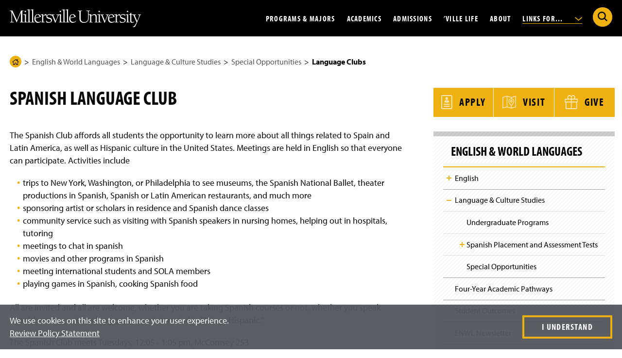

--- FILE ---
content_type: text/html; charset=UTF-8
request_url: https://www.millersville.edu/enwl/languages/special-opportunities/clubs.php
body_size: 82237
content:

<!doctype html>
<html class="md-no-js no-js" lang="en" prefix="og: https://ogp.me/ns#">

    
<head>
    <meta charset="utf-8"/>
		



 




    <title>Spanish Language Club | Millersville University</title>
                    <meta content="summary" name="twitter:card"/>
    <meta content="@millersvilleu" name="twitter:site"/>
    <meta content="Spanish Language Club" name="twitter:title"/>
     <meta name="description" content="
    Spanish Language Club

" />
    <meta name="twitter:description" content="
    Spanish Language Club

" />
    <meta property="og:description" content="
    Spanish Language Club

"/>
                    
        <meta property="og:image" content="https://www.millersville.edu/lib/img/global/social-media-sharing.jpg"/>
        <meta name="twitter:image" content="https://www.millersville.edu/lib/img/global/social-media-sharing.jpg" />
        
    <meta content="website" property="og:type"/>
<meta content="Millersville University" property="og:site_name"/>
<meta content="Spanish Language Club" property="og:title"/>

<link rel="apple-touch-icon" sizes="180x180" href="/apple-touch-icon.png"/>
<link rel="icon" type="image/png" sizes="32x32" href="/favicon-32x32.png"/>
<link rel="icon" type="image/png" sizes="16x16" href="/favicon-16x16.png"/>
<link rel="manifest" href="/site.webmanifest"/>
<link rel="mask-icon" href="/safari-pinned-tab.svg" color="#5bbad5"/>
<meta content="#000000" name="msapplication-TileColor"/>
<meta content="#ffffff" name="theme-color"/>

	<meta name="id" content="d0a52947ac1e008236c7ed681c9b5eba"/>
<script>dataLayer = [{'pageCreatedDate': '04/14/21', 'pageIndentifier': 'd0a52947ac1e008236c7ed681c9b5eba'}];</script>
	    <meta content="IE=edge" http-equiv="X-UA-Compatible"/>
    <meta content="width=device-width,initial-scale=1,user-scalable=yes" name="viewport"/>
    <meta content="no-referrer-when-downgrade" name="referrer"/>
    <link href="https://use.typekit.net/mke4gcj.css" rel="stylesheet"/>


    <script>(function(w,d,s,l,i){w[l]=w[l]||[];w[l].push({'gtm.start':
    new Date().getTime(),event:'gtm.js'});var f=d.getElementsByTagName(s)[0],
    j=d.createElement(s),dl=l!='dataLayer'?'&l='+l:'';j.async=true;j.src=
    'https://www.googletagmanager.com/gtm.js?id='+i+dl;f.parentNode.insertBefore(j,f);
    })(window,document,'script','dataLayer','GTM-WWMCCGG');</script>
    <script src="/lib/js/typekit.js" type="text/javascript"></script>
    <link href="/lib/css/main.css?v=77" rel="stylesheet"/>
    <script src="/lib/js/plugins/modernizr.optimized.js?v=2" type="text/javascript"></script>
    <script src="/lib/js/plugins/jquery-3.6.1.min.js" type="text/javascript"></script>

                    
</head>
<body class="level">
    <noscript><iframe height="0" src="https://www.googletagmanager.com/ns.html?id=GTM-WWMCCGG" style="display:none;visibility:hidden" width="0"></iframe></noscript>
	<svg xmlns="http://www.w3.org/2000/svg" aria-hidden="true" style="position: absolute; width: 0; height: 0; overflow: hidden;" version="1.1" xmlns:xlink="http://www.w3.org/1999/xlink"> <defs> <symbol id="icon-youtube-icon" viewbox="0 0 32 32"> <path d="M31.331 8.248c-0.368-1.386-1.452-2.477-2.829-2.848-2.496-0.673-12.502-0.673-12.502-0.673s-10.007 0-12.502 0.673c-1.377 0.37-2.461 1.462-2.829 2.848-0.669 2.512-0.669 7.752-0.669 7.752s0 5.241 0.669 7.752c0.368 1.386 1.452 2.477 2.829 2.847 2.496 0.673 12.502 0.673 12.502 0.673s10.007 0 12.502-0.673c1.377-0.37 2.461-1.462 2.829-2.847 0.669-2.512 0.669-7.752 0.669-7.752s0-5.241-0.669-7.752zM12.727 20.758v-9.516l8.364 4.758-8.364 4.758z"/> </symbol> <symbol id="icon-simple-lock" viewbox="0 0 23 32"> <path d="M21.127 12.831v-3.389c0-5.207-4.236-9.442-9.442-9.442s-9.442 4.236-9.442 9.442v3.389h-2.242v19.169h23.369v-19.169h-2.242zM12.819 22.689v3.64h-2.268v-3.64c-1.001-0.438-1.701-1.435-1.701-2.598 0-1.566 1.269-2.835 2.835-2.835s2.835 1.269 2.835 2.835c0 1.162-0.7 2.16-1.701 2.598zM17.378 12.831h-11.387v-3.389c0-3.139 2.554-5.693 5.693-5.693s5.694 2.554 5.694 5.693v3.389z"/> </symbol> <symbol id="icon-small-lock-color" viewbox="0 0 24 32"> <path d="M0.982 13.72v13.912c0 1.9 1.541 3.441 3.441 3.441h15.542c1.9 0 3.441-1.541 3.441-3.441v-13.912h-22.424z" fill="#eeb111" style="fill: var(--color1, #eeb111);"/> <path d="M14.133 25.514l-0.903-3.509c0.502-0.365 0.804-0.946 0.804-1.581 0-1.149-0.997-2.071-2.171-1.946-0.897 0.096-1.626 0.815-1.73 1.71-0.085 0.724 0.226 1.406 0.79 1.816h0.001l-0.903 3.509h4.114z" fill="#454545" style="fill: var(--color2, #454545);"/> <path d="M23.616 12.591h-2.756v-3.673c0-4.821-3.828-8.843-8.648-8.917-4.906-0.075-8.921 3.894-8.921 8.783v3.807h-2.756c-0.295 0-0.535 0.239-0.535 0.535v14.932c0 2.178 1.765 3.943 3.943 3.943h16.265c2.178 0 3.943-1.765 3.943-3.943v-14.932c0-0.295-0.239-0.535-0.535-0.535zM7 8.784c0-2.798 2.277-5.075 5.075-5.075s5.075 2.277 5.075 5.075v3.807h-10.15v-3.807zM21.832 28.057c0 0.896-0.729 1.625-1.625 1.625h-16.265c-0.896 0-1.625-0.729-1.625-1.625v-13.148h19.514v13.148z" fill="#454545" style="fill: var(--color2, #454545);"/> </symbol> <symbol id="icon-small-lock-outline" viewbox="0 0 24 32"> <path d="M14.133 25.514l-0.903-3.509c0.502-0.365 0.804-0.946 0.804-1.581 0-1.149-0.997-2.071-2.171-1.946-0.897 0.096-1.626 0.815-1.73 1.71-0.085 0.724 0.226 1.406 0.79 1.816h0.001l-0.903 3.509h4.114z"/> <path d="M23.616 12.591h-2.756v-3.673c0-4.821-3.828-8.843-8.648-8.917-4.906-0.075-8.921 3.894-8.921 8.783v3.807h-2.756c-0.295 0-0.535 0.239-0.535 0.535v14.932c0 2.178 1.765 3.943 3.943 3.943h16.265c2.178 0 3.943-1.765 3.943-3.943v-14.932c0-0.295-0.239-0.535-0.535-0.535zM7 8.784c0-2.798 2.277-5.075 5.075-5.075s5.075 2.277 5.075 5.075v3.807h-10.15v-3.807zM21.832 28.057c0 0.896-0.729 1.625-1.625 1.625h-16.265c-0.896 0-1.625-0.729-1.625-1.625v-13.148h19.514v13.148z"/> </symbol> <symbol id="icon-star-fill" viewbox="0 0 33 32"> <path d="M17.42 1.383l3.382 10.462h11.026c0.705 0 1.022 0.916 0.423 1.339l-8.912 6.482 3.417 10.462c0.211 0.669-0.564 1.233-1.127 0.81l-8.912-6.447-8.912 6.482c-0.564 0.423-1.374-0.141-1.127-0.81l3.417-10.462-8.912-6.482c-0.564-0.423-0.282-1.339 0.423-1.339h11.026l3.382-10.498c0.211-0.669 1.198-0.669 1.409 0z" fill="#eeb111" style="fill: var(--color1, #eeb111);"/> </symbol> <symbol id="icon-star-outline" viewbox="0 0 33 32"> <path d="M7.373 32.001c-0.341 0-0.684-0.109-0.978-0.328-0.57-0.424-0.789-1.154-0.545-1.815l3.207-9.822-8.394-6.105c-0.573-0.429-0.801-1.163-0.577-1.833 0.222-0.668 0.818-1.099 1.518-1.099h10.385l3.185-9.887c0.209-0.663 0.83-1.113 1.542-1.113s1.332 0.448 1.544 1.114l3.184 9.85h10.385c0.707 0 1.327 0.455 1.542 1.132 0.217 0.683-0.024 1.392-0.611 1.806l-8.384 6.098 3.218 9.853c0.214 0.678-0.031 1.403-0.607 1.811-0.58 0.411-1.32 0.402-1.886-0.022l-8.383-6.063-8.396 6.106c-0.28 0.21-0.613 0.316-0.948 0.316zM7.514 30.433l-0.001 0.003c0-0.001 0.001-0.002 0.001-0.003zM7.277 30.267c-0.001 0.001-0.002 0.001-0.002 0.002l0.002-0.002zM26.143 30.223l0.002 0.001c-0.001-0.001-0.001-0.001-0.002-0.001zM2.048 12.761l9.081 6.604-3.47 10.624 9.055-6.585 9.059 6.552-3.471-10.626 9.081-6.604h-11.222l-3.445-10.659-3.445 10.694h-11.223zM31.732 12.471v0zM16.851 1.648l-0.001 0.001c0-0.001 0-0.001 0.001-0.001z"/> </symbol> <symbol id="icon-twitter-x" viewbox="0 0 32 32"> <path d="M0.237 1.175l12.231 16.354-12.308 13.297h2.77l10.776-11.642 8.707 11.642h9.427l-12.92-17.274 11.457-12.377h-2.77l-9.924 10.721-8.019-10.721h-9.427zM4.311 3.215h4.331l19.124 25.57h-4.331l-19.124-25.57z"/> </symbol> <symbol id="icon-briefcase" viewbox="0 0 37 32"> <path d="M34.236 5.139h-9.086v-0.226c-0-0.381-0.309-0.69-0.69-0.69h-0.291v-2.172c-0.001-1.133-0.919-2.050-2.052-2.052h-7.572c-1.133 0.001-2.050 0.919-2.052 2.052v2.172h-0.291c-0.381 0-0.69 0.309-0.69 0.69v0 0.226h-9.086c-1.338 0.002-2.423 1.086-2.425 2.424v20.325c0.002 1.338 1.086 2.423 2.424 2.425h31.811c1.338-0.002 2.423-1.086 2.425-2.424v-20.325c-0.002-1.338-1.086-2.423-2.424-2.425h-0zM13.873 2.052c0-0.371 0.301-0.671 0.671-0.671h7.572c0.371 0 0.671 0.301 0.671 0.671v2.172h-0.292c-0.381 0-0.69 0.309-0.69 0.69v0 0.226h-6.95v-0.226c-0-0.381-0.309-0.69-0.69-0.69h-0.292zM2.425 6.519h31.811c0.576 0.001 1.044 0.468 1.044 1.044v7.546c-4.238 1.895-9.165 3.095-14.345 3.319l-0.084 0.003v-2.867c-0-0.381-0.309-0.69-0.69-0.69h-3.661c-0.381 0-0.69 0.309-0.69 0.69v0 2.867c-5.264-0.227-10.191-1.427-14.686-3.424l0.257 0.102v-7.546c0.001-0.576 0.468-1.044 1.044-1.044h0zM19.471 16.255v4.451h-2.281v-4.451zM34.236 28.933h-31.811c-0.576-0.001-1.044-0.468-1.044-1.044v-11.274c4.246 1.818 9.173 2.972 14.341 3.197l0.088 0.003v1.581c0 0.381 0.309 0.69 0.69 0.69h3.661c0.381-0 0.69-0.309 0.69-0.69v0-1.581c5.256-0.228 10.183-1.383 14.705-3.304l-0.276 0.104v11.274c-0.001 0.576-0.468 1.044-1.044 1.044h-0z"/> </symbol> <symbol id="icon-diploma" viewbox="0 0 68 32"> <path d="M65.67 3.138c-0.197-0.303-0.534-0.501-0.917-0.501-0.079 0-0.157 0.009-0.231 0.025l0.007-0.001c-0.844 0.175-1.69 0.335-2.536 0.496-0.089-0.217-0.175-0.447-0.269-0.634-0.182-0.355-0.545-0.593-0.964-0.593-0.096 0-0.189 0.013-0.278 0.036l0.008-0.002c-20.313 5.284-32.698 5.284-53.065-0.011-0.068-0.015-0.146-0.024-0.226-0.024-0.419 0-0.781 0.239-0.96 0.587l-0.003 0.006c-0.092 0.183-0.176 0.409-0.263 0.621-0.828-0.158-1.654-0.314-2.501-0.489-0.059-0.012-0.127-0.018-0.197-0.018-0.382 0-0.718 0.198-0.911 0.497l-0.003 0.004c-1.457 2.305-2.362 7.064-2.362 12.418s0.905 10.114 2.362 12.419c0.199 0.303 0.537 0.5 0.92 0.5 0.078 0 0.154-0.008 0.228-0.024l-0.007 0.001c0.822-0.17 1.646-0.326 2.47-0.483 0.087 0.212 0.171 0.438 0.263 0.622 0.187 0.354 0.553 0.59 0.974 0.59 0.096 0 0.189-0.012 0.277-0.035l-0.008 0.002 2.952-0.777c4.281-1.343 9.294-2.347 14.461-2.818l0.287-0.021-0.965 1.999c-0.067 0.137-0.107 0.298-0.107 0.468 0 0.596 0.483 1.079 1.079 1.079 0.097 0 0.191-0.013 0.281-0.037l-0.008 0.002 3.386-0.89 1.407 3.204c0.168 0.377 0.536 0.636 0.966 0.644h0.021c0.425-0 0.792-0.246 0.969-0.603l0.003-0.006 1.77-3.664 1.769 3.664c0.179 0.363 0.547 0.609 0.971 0.609h0.020c0.431-0.008 0.799-0.268 0.964-0.637l0.003-0.007 1.408-3.204 3.384 0.89c0.082 0.022 0.176 0.035 0.274 0.035 0.596 0 1.078-0.483 1.078-1.078 0-0.171-0.040-0.332-0.11-0.475l0.003 0.006-0.965-1.999c5.458 0.492 10.476 1.497 15.283 2.98l-0.522-0.139 2.949 0.776c0.081 0.022 0.174 0.034 0.27 0.034 0.419 0 0.782-0.238 0.961-0.587l0.003-0.006c0.094-0.187 0.18-0.417 0.269-0.634 0.85 0.162 1.698 0.322 2.567 0.502 0.060 0.011 0.129 0.018 0.199 0.018h0c0.382-0 0.717-0.198 0.908-0.497l0.003-0.004c1.457-2.305 2.362-7.064 2.362-12.419s-0.905-10.113-2.362-12.418zM5.317 25.897c-0.492 0.095-0.985 0.187-1.475 0.285-1.080-2.848-1.706-6.14-1.706-9.579 0-0.368 0.007-0.735 0.021-1.099l-0.002 0.052c-0.013-0.312-0.020-0.678-0.020-1.046 0-3.439 0.625-6.731 1.769-9.77l-0.063 0.191c0.491 0.099 0.983 0.19 1.475 0.285-0.668 2.915-1.051 6.263-1.051 9.7 0 0.225 0.002 0.45 0.005 0.675l-0-0.034c-0.003 0.191-0.005 0.415-0.005 0.641 0 3.437 0.383 6.785 1.109 10.003l-0.057-0.303zM9.881 26.285l-2.051 0.54c-0.015-0.042-0.029-0.097-0.044-0.141 0.003-0.028 0.004-0.061 0.004-0.094 0-0.023-0.001-0.046-0.002-0.069l0 0.003c-0.032-0.161-0.097-0.304-0.188-0.426l0.002 0.003c-0.753-2.913-1.185-6.256-1.185-9.701 0-0.297 0.003-0.593 0.010-0.889l-0.001 0.044c-0.006-0.251-0.009-0.547-0.009-0.843 0-3.446 0.432-6.79 1.246-9.983l-0.060 0.279c0.088-0.119 0.153-0.26 0.184-0.414l0.001-0.007c0.001-0.019 0.002-0.042 0.002-0.065 0-0.033-0.002-0.066-0.005-0.098l0 0.004c0.015-0.045 0.030-0.102 0.046-0.145 6.618 1.889 14.329 3.215 22.267 3.706l0.315 0.016v0.784c-2.465 1.289-4.119 3.828-4.119 6.753 0 1.715 0.568 3.297 1.527 4.569l-0.014-0.019-1.546 3.201c-6.001 0.424-11.583 1.488-16.91 3.133l0.529-0.141zM31.286 28.347l-0.837-1.906c-0.171-0.383-0.548-0.645-0.987-0.645-0.097 0-0.192 0.013-0.281 0.037l0.008-0.002-2.014 0.53 2.247-4.652c0.629 0.468 1.358 0.85 2.143 1.108l0.054 0.015 1.165 2.413zM28.451 15.556c0-3.054 2.476-5.53 5.531-5.53s5.531 2.476 5.531 5.531-2.476 5.531-5.531 5.531c0 0 0 0 0 0v0c-3.053-0.003-5.528-2.478-5.531-5.531v-0zM38.774 25.832c-0.082-0.023-0.177-0.036-0.275-0.036-0.438 0-0.815 0.262-0.983 0.638l-0.003 0.007-0.838 1.906-2.474-5.126c1.641-0.048 3.142-0.608 4.359-1.525l-0.019 0.014 2.246 4.651zM60.131 26.825l-2.037-0.536c-4.802-1.506-10.389-2.572-16.156-2.982l-0.238-0.014-1.545-3.201c0.945-1.252 1.513-2.834 1.513-4.55 0-2.926-1.654-5.465-4.078-6.734l-0.042-0.020v-0.783c8.252-0.506 15.963-1.832 23.361-3.909l-0.779 0.187c0.902 3.047 1.421 6.549 1.421 10.171 0 0.387-0.006 0.773-0.018 1.158l0.001-0.056c0.010 0.328 0.016 0.714 0.016 1.102 0 3.621-0.519 7.12-1.486 10.429l0.066-0.262zM64.191 26.182c-0.513-0.103-1.029-0.2-1.543-0.298 0.666-2.912 1.048-6.256 1.048-9.69 0-0.224-0.002-0.448-0.005-0.672l0 0.034c0.003-0.19 0.005-0.414 0.005-0.638 0-3.433-0.382-6.777-1.105-9.992l0.057 0.303c0.515-0.099 1.031-0.196 1.543-0.298 1.080 2.848 1.706 6.14 1.706 9.579 0 0.368-0.007 0.734-0.021 1.099l0.002-0.052c0.013 0.312 0.020 0.679 0.020 1.047 0 3.439-0.625 6.732-1.769 9.771l0.063-0.191zM33.981 11.951c-1.991 0-3.605 1.614-3.605 3.605s1.614 3.605 3.605 3.605c1.991 0 3.605-1.614 3.605-3.605 0 0 0 0 0 0v0c0-0 0-0 0-0 0-1.991-1.614-3.605-3.605-3.605-0 0-0 0-0 0v0zM33.981 17.006c-0.8 0-1.449-0.649-1.449-1.449s0.649-1.449 1.449-1.449c0.8 0 1.449 0.649 1.449 1.449v0c-0.001 0.8-0.649 1.448-1.449 1.449h-0z"/> </symbol> <symbol id="icon-pause-solid" viewbox="0 0 32 32"> <path d="M7.571 5.229h5.62v21.541h-5.62zM18.81 5.229v21.541h5.619v-21.541z"/> </symbol> <symbol id="icon-play-solid" viewbox="0 0 32 32"> <path d="M7.805 26.829v-21.658l18.459 10.829-18.459 10.829z"/> </symbol> <symbol id="icon-tiktok" viewbox="0 0 32 32"> <path d="M23.462 0v0.027c0.002 0.487 0.144 7.53 7.535 7.969 0 6.552 0.003 0 0.003 5.441-0.555 0.033-4.865-0.278-7.546-2.67l-0.008 10.593c0.066 4.797-2.604 9.501-7.603 10.449-0.607 0.121-1.305 0.19-2.019 0.19-0.981 0-1.932-0.13-2.835-0.375l0.076 0.017c-12.195-3.648-8.143-21.736 4.102-19.8 0 5.839 0.003-0.002 0.003 5.839-5.059-0.744-6.751 3.464-5.407 6.477 1.223 2.743 6.26 3.338 8.017-0.532 0.19-0.737 0.299-1.584 0.299-2.456 0-0.047-0-0.094-0.001-0.142l0 0.007v-21.035z"/> </symbol> <symbol id="icon-external-link" viewbox="0 0 32 32"> <path d="M32 22.188v7.779c0 0 0 0 0 0 0 1.123-0.91 2.033-2.033 2.033 0 0 0 0 0 0h-27.934c0 0 0 0 0 0-1.123 0-2.033-0.91-2.033-2.033 0 0 0 0 0 0v0-27.934c0 0 0 0 0 0 0-1.123 0.91-2.033 2.033-2.033 0 0 0 0 0 0h7.779c1.121 0.003 2.029 0.912 2.029 2.033s-0.908 2.030-2.028 2.033h-5.746v23.867h23.867v-5.746c0.003-1.121 0.912-2.029 2.033-2.029s2.030 0.908 2.033 2.028v0zM29.967 0h-11.845c-0.001 0-0.003 0-0.005 0-1.123 0-2.033 0.91-2.033 2.033s0.91 2.033 2.033 2.033c0.002 0 0.003 0 0.005 0h6.937l-11.518 11.518c-0.366 0.368-0.592 0.875-0.592 1.434 0 1.123 0.91 2.033 2.033 2.033 0.56 0 1.067-0.226 1.435-0.592l11.518-11.518v6.937c0 0.001 0 0.003 0 0.005 0 1.123 0.91 2.033 2.033 2.033s2.033-0.91 2.033-2.033c0-0.002 0-0.003 0-0.005v0-11.845c0 0 0 0 0 0 0-1.123-0.91-2.033-2.033-2.033 0 0 0 0 0 0v0z"/> </symbol> <symbol id="icon-info" viewbox="0 0 32 32"> <path d="M32 16c0 8.837-7.163 16-16 16s-16-7.163-16-16c0-8.837 7.163-16 16-16s16 7.163 16 16z" fill="#eeb111" style="fill: var(--color1, #eeb111);"/> <path d="M16.022 22.846c0 0.902 0.421 1.263 0.782 1.263 1.142 0 2.886-1.804 2.886-1.804l0.481 0.481s-3.427 3.728-6.193 3.728c-1.744 0-3.487-0.541-3.487-3.007 0-2.645 3.247-6.313 3.247-8.658 0.003-0.021 0.005-0.045 0.005-0.069 0-0.263-0.213-0.477-0.477-0.477-0.024 0-0.049 0.002-0.072 0.005l0.003-0c-0.601 0-2.225 1.443-2.225 1.443l-0.421-0.541c0.962-0.842 3.908-3.427 5.832-3.427 1.683 0 2.766 0.902 2.766 2.044 0 2.585-3.127 6.554-3.127 9.019z" fill="#000" style="fill: var(--color3, #000);"/> <path d="M21.297 7.53c0 1.614-1.308 2.922-2.922 2.922s-2.922-1.308-2.922-2.922c0-1.614 1.308-2.922 2.922-2.922s2.922 1.308 2.922 2.922z" fill="#000" style="fill: var(--color3, #000);"/> </symbol> <symbol id="icon-computer" viewbox="0 0 42 32"> <path d="M36.95 21.848v-16.621c0-1.341-1.087-2.428-2.428-2.428h-27.157c-1.341 0-2.428 1.087-2.428 2.428v16.621c0 1.341 1.087 2.428 2.428 2.428h27.157c1.341 0 2.428-1.087 2.428-2.428zM6.422 21.848v-16.621c0-0.52 0.423-0.943 0.943-0.943h27.157c0.52 0 0.943 0.423 0.943 0.943v16.621c0 0.52-0.423 0.943-0.943 0.943h-27.157c-0.52 0-0.943-0.423-0.943-0.943z"/> <path d="M40.789 25.073h-1.039v-20.641c0-2.444-1.988-4.432-4.432-4.432h-28.747c-2.444 0-4.432 1.988-4.432 4.432v20.641h-1.040c-0.605 0-1.098 0.492-1.098 1.098v1.158c0 2.576 2.096 4.671 4.672 4.671h32.544c2.576 0 4.672-2.096 4.672-4.671v-1.158c0-0.606-0.493-1.098-1.099-1.098zM3.623 4.432c0-1.625 1.322-2.947 2.947-2.947h28.747c1.625 0 2.947 1.322 2.947 2.947v20.641h-10.713c-0.235 0-0.455 0.111-0.595 0.299l-0.165 0.221h-11.696l-0.164-0.22c-0.14-0.189-0.361-0.299-0.595-0.299h-10.713v-20.641zM40.403 27.329c0 1.757-1.43 3.186-3.187 3.186h-32.544c-1.757 0-3.187-1.43-3.187-3.186v-0.771h12.478l1.091 1.465c0.14 0.189 0.361 0.299 0.595 0.299h10.587c0.235 0 0.455-0.111 0.595-0.299l1.091-1.465h12.479v0.771z"/> <path d="M26.452 6.693c-0.29-0.29-0.76-0.29-1.050 0l-11.168 11.168c-0.29 0.29-0.29 0.76 0 1.050 0.145 0.145 0.334 0.218 0.525 0.218s0.38-0.073 0.525-0.218l11.168-11.168c0.29-0.29 0.29-0.76 0-1.050z"/> <path d="M27.732 9.039l-7.948 7.948c-0.29 0.29-0.29 0.76 0 1.050 0.145 0.145 0.334 0.218 0.525 0.218s0.38-0.073 0.525-0.218l7.948-7.948c0.29-0.29 0.29-0.76 0-1.050s-0.76-0.29-1.050 0z"/> </symbol> <symbol id="icon-alert" viewbox="0 0 36 32"> <path d="M36.104 29.128l-16.265-28.171c-0.337-0.576-0.953-0.957-1.658-0.957s-1.321 0.381-1.653 0.948l-0.005 0.009-16.265 28.171c-0.161 0.275-0.257 0.605-0.257 0.957 0 1.057 0.857 1.915 1.915 1.915h32.529c1.057 0 1.914-0.857 1.914-1.915 0-0.352-0.095-0.683-0.261-0.966l0.005 0.009zM20.276 9.631l-0.544 12.348h-3.101l-0.544-12.348zM18.182 28.235c-1.36 0-2.312-1.006-2.312-2.366 0-1.441 0.979-2.393 2.312-2.393 1.36 0 2.285 0.952 2.312 2.393 0 1.36-0.898 2.366-2.312 2.366z"/> </symbol> <symbol id="icon-members-academics" viewbox="0 0 32 32"> <path d="M27.563 16.738c0.583-0.72 0.937-1.652 0.937-2.67 0-2.272-1.752-4.12-3.905-4.12s-3.905 1.848-3.905 4.12c0 1.018 0.354 1.95 0.936 2.67-0.211 0.148-0.411 0.312-0.601 0.49-0.444-0.632-0.996-1.184-1.64-1.623 0.704-0.841 1.133-1.946 1.133-3.154 0-0.871-0.221-1.703-0.638-2.438l2.477-0.99c0.159-0.064 0.263-0.217 0.263-0.388s-0.104-0.325-0.263-0.388l-6.201-2.478c-0.1-0.040-0.211-0.040-0.31 0l-6.201 2.478c-0.159 0.064-0.263 0.217-0.263 0.388s0.104 0.325 0.263 0.388l2.477 0.99c-0.417 0.735-0.638 1.568-0.638 2.438 0 1.208 0.429 2.313 1.133 3.154-0.644 0.439-1.196 0.991-1.64 1.623-0.19-0.178-0.39-0.342-0.601-0.49 0.582-0.72 0.936-1.651 0.936-2.67 0-2.272-1.752-4.12-3.905-4.12s-3.905 1.848-3.905 4.12c0 1.019 0.354 1.95 0.937 2.67-1.504 1.053-2.422 2.825-2.422 4.745v1.799c0 0.231 0.187 0.418 0.418 0.418s0.418-0.187 0.418-0.418v-1.799c0-1.698 0.832-3.26 2.188-4.145 0.657 0.531 1.476 0.85 2.366 0.85s1.707-0.319 2.364-0.849c0.272 0.178 0.525 0.385 0.758 0.62-0.508 0.965-0.791 2.063-0.791 3.208v2.115c0 0.231 0.187 0.418 0.418 0.418s0.418-0.187 0.418-0.418v-2.115c0-2.039 1.008-3.911 2.648-4.96 0.767 0.634 1.732 1.013 2.779 1.013s2.012-0.379 2.779-1.013c1.639 1.049 2.648 2.921 2.648 4.96v2.115c0 0.231 0.187 0.418 0.418 0.418s0.418-0.187 0.418-0.418v-2.115c0-1.144-0.283-2.242-0.791-3.207 0.232-0.235 0.486-0.442 0.758-0.62 0.657 0.53 1.475 0.849 2.364 0.849s1.709-0.319 2.366-0.85c1.356 0.885 2.188 2.446 2.188 4.145v1.799c0 0.231 0.187 0.418 0.418 0.418s0.418-0.187 0.418-0.418v-1.799c0-1.92-0.917-3.691-2.422-4.745zM4.337 14.068c0-1.81 1.377-3.283 3.069-3.283s3.069 1.473 3.069 3.283c0 1.811-1.377 3.284-3.069 3.284s-3.069-1.473-3.069-3.284zM16 6.607l5.074 2.027-5.074 2.027-5.074-2.027 5.074-2.027zM15.845 11.5c0.050 0.020 0.103 0.030 0.155 0.030s0.105-0.010 0.155-0.030l2.942-1.175c0.169 0.279 0.301 0.576 0.398 0.887-1.062 0.452-2.262 0.692-3.494 0.692s-2.432-0.241-3.494-0.692c0.096-0.311 0.229-0.608 0.398-0.887l2.942 1.175zM12.319 12.45c0-0.134 0.008-0.267 0.021-0.399 1.124 0.452 2.379 0.689 3.66 0.689s2.536-0.237 3.66-0.689c0.012 0.132 0.021 0.264 0.021 0.399 0 2.169-1.651 3.933-3.681 3.933s-3.681-1.764-3.681-3.933zM21.526 14.068c0-1.81 1.377-3.283 3.069-3.283s3.069 1.473 3.069 3.283c0 1.811-1.377 3.284-3.069 3.284s-3.069-1.473-3.069-3.284z"/> </symbol> <symbol id="icon-pillar" viewbox="0 0 32 32"> <path d="M24.198 5.642c-0.034 0-0.068 0-0.102 0.001l-16.185 0c-3.305-0.056-6.036 2.55-6.091 5.808-0.022 1.286 0.466 2.503 1.372 3.427 0.905 0.922 2.121 1.442 3.422 1.464 0.419 0.007 0.823-0.051 1.203-0.163v11.389c0 0.231 0.187 0.418 0.418 0.418s0.418-0.187 0.418-0.418v-11.746c0.765-0.432 1.371-1.105 1.71-1.917h11.272c0.34 0.812 0.946 1.485 1.71 1.917v11.746c0 0.231 0.187 0.418 0.418 0.418s0.418-0.187 0.418-0.418v-11.39c0.36 0.106 0.741 0.164 1.135 0.164 0.023 0 0.045-0 0.068-0.001 1.301-0.021 2.517-0.541 3.422-1.464 0.907-0.924 1.394-2.141 1.372-3.427-0.055-3.224-2.732-5.809-5.982-5.809zM10.605 13.067c0.033-0.193 0.057-0.389 0.060-0.591 0.012-0.68-0.192-1.33-0.575-1.879h11.82c-0.383 0.549-0.587 1.199-0.575 1.879 0.003 0.202 0.027 0.398 0.060 0.591h-10.79zM28.211 14.291c-0.75 0.764-1.758 1.195-2.839 1.213-1.737 0.022-3.172-1.336-3.201-3.043-0.011-0.638 0.231-1.242 0.682-1.701 0.452-0.461 1.060-0.721 1.712-0.731 1.022-0.015 1.878 0.79 1.896 1.799 0.006 0.367-0.133 0.716-0.393 0.98-0.261 0.267-0.613 0.417-0.99 0.423-0.006 0-0.012 0-0.018 0-0.567 0-1.033-0.447-1.042-1.004-0.003-0.194 0.071-0.379 0.209-0.519 0.14-0.142 0.327-0.222 0.529-0.226 0.231-0.004 0.415-0.194 0.411-0.425-0.004-0.229-0.19-0.411-0.418-0.411-0.002 0-0.005 0-0.007 0-0.423 0.007-0.818 0.176-1.112 0.476-0.296 0.302-0.455 0.699-0.448 1.12 0.018 1.024 0.881 1.844 1.911 1.826 0.598-0.010 1.157-0.249 1.574-0.673 0.418-0.426 0.643-0.988 0.633-1.581-0.025-1.47-1.253-2.647-2.746-2.621-0.653 0.011-1.273 0.209-1.799 0.567h-13.504c-0.525-0.358-1.146-0.556-1.799-0.567-1.487-0.027-2.721 1.151-2.746 2.621-0.010 0.593 0.215 1.155 0.633 1.581 0.417 0.424 0.976 0.664 1.574 0.673 1.036 0.019 1.893-0.802 1.911-1.826 0.007-0.42-0.152-0.818-0.448-1.12-0.294-0.3-0.689-0.469-1.112-0.476-0.222-0.008-0.421 0.18-0.425 0.411s0.18 0.421 0.411 0.425c0.202 0.003 0.389 0.084 0.529 0.226 0.138 0.14 0.212 0.325 0.209 0.519-0.010 0.563-0.489 1.008-1.060 1.004-0.377-0.006-0.729-0.157-0.99-0.423-0.26-0.265-0.4-0.613-0.393-0.98 0.017-0.999 0.85-1.8 1.864-1.8 0.011 0 0.021 0 0.032 0 0.652 0.011 1.259 0.271 1.712 0.731 0.451 0.459 0.693 1.063 0.682 1.701-0.029 1.689-1.435 3.043-3.147 3.043-0.018 0-0.036-0-0.054-0-1.080-0.018-2.088-0.449-2.839-1.213-0.749-0.763-1.151-1.767-1.133-2.826 0.048-2.796 2.39-5.036 5.248-4.985l16.199-0c2.832-0.046 5.193 2.189 5.241 4.986 0.018 1.060-0.384 2.064-1.133 2.826z"/> <path d="M11.554 16.373c-1.045 0-1.896 0.851-1.896 1.896v9.298c0 0.231 0.187 0.418 0.418 0.418s0.418-0.187 0.418-0.418v-9.298c0-0.584 0.475-1.059 1.059-1.059s1.059 0.475 1.059 1.059v9.298c0 0.231 0.187 0.418 0.418 0.418s0.418-0.187 0.418-0.418v-9.298c0-1.045-0.851-1.896-1.896-1.896z"/> <path d="M16.125 16.373c-1.045 0-1.896 0.851-1.896 1.896v9.298c0 0.231 0.187 0.418 0.418 0.418s0.418-0.187 0.418-0.418v-9.298c0-0.584 0.475-1.059 1.059-1.059s1.059 0.475 1.059 1.059v9.298c0 0.231 0.187 0.418 0.418 0.418s0.418-0.187 0.418-0.418v-9.298c0-1.045-0.851-1.896-1.896-1.896z"/> <path d="M20.696 16.373c-1.046 0-1.896 0.851-1.896 1.896v9.298c0 0.231 0.187 0.418 0.418 0.418s0.418-0.187 0.418-0.418v-9.298c0-0.584 0.475-1.059 1.059-1.059s1.059 0.475 1.059 1.059v9.298c0 0.231 0.187 0.418 0.418 0.418s0.418-0.187 0.418-0.418v-9.298c0-1.045-0.851-1.896-1.896-1.896z"/> </symbol> <symbol id="icon-scale" viewbox="0 0 32 32"> <path d="M29.469 15.543c0-0.004 0-0.008 0-0.012 0-0.010-0.002-0.018-0.003-0.028-0.001-0.016-0.002-0.032-0.005-0.048-0.002-0.013-0.007-0.026-0.010-0.039s-0.007-0.026-0.012-0.039c-0.006-0.015-0.014-0.028-0.021-0.042-0.005-0.009-0.008-0.018-0.013-0.026l-4.692-7.466h2.227c0.231 0 0.418-0.187 0.418-0.418s-0.187-0.418-0.418-0.418h-9.253c-0.188-0.757-0.872-1.321-1.686-1.321s-1.498 0.564-1.686 1.321h-9.253c-0.231 0-0.418 0.187-0.418 0.418s0.187 0.418 0.418 0.418h2.227l-4.692 7.466c-0.005 0.008-0.008 0.017-0.012 0.025-0.008 0.014-0.016 0.028-0.022 0.043-0.005 0.013-0.008 0.026-0.012 0.039s-0.008 0.026-0.010 0.039c-0.003 0.016-0.004 0.032-0.005 0.048-0.001 0.009-0.003 0.018-0.003 0.028 0 0.004 0 0.008 0 0.012 0 0.001 0 0.002 0 0.003 0.008 3.033 2.478 5.498 5.513 5.498s5.505-2.465 5.513-5.498c0-0.001 0-0.002 0-0.003 0-0.004 0-0.008 0-0.012 0-0.010-0.002-0.018-0.003-0.028-0.001-0.016-0.002-0.032-0.005-0.048-0.002-0.013-0.007-0.026-0.010-0.039s-0.007-0.026-0.012-0.039c-0.006-0.015-0.014-0.028-0.021-0.042-0.005-0.009-0.008-0.018-0.013-0.026l-4.692-7.466h5.513c0.155 0.623 0.645 1.113 1.268 1.268v13.231h-4.584c-1.019 0-1.861 0.762-1.991 1.746h-3.603c-0.231 0-0.418 0.187-0.418 0.418v1.39c0 0.231 0.187 0.418 0.418 0.418h21.192c0.231 0 0.418-0.187 0.418-0.418v-1.39c0-0.231-0.187-0.418-0.418-0.418h-3.603c-0.13-0.984-0.972-1.746-1.991-1.746h-4.584v-13.231c0.623-0.155 1.113-0.645 1.268-1.268h5.513l-4.692 7.466c-0.005 0.008-0.008 0.017-0.013 0.026-0.007 0.014-0.015 0.028-0.021 0.042-0.005 0.013-0.008 0.026-0.012 0.039s-0.008 0.025-0.010 0.039c-0.003 0.016-0.004 0.032-0.005 0.048-0.001 0.009-0.003 0.018-0.003 0.028 0 0.004 0 0.008 0 0.012 0 0.001 0 0.002 0 0.003 0.008 3.033 2.478 5.498 5.513 5.498s5.505-2.465 5.513-5.498c0-0.001 0-0.002 0-0.003zM8.044 8.211l4.338 6.902h-8.676l4.338-6.902zM8.044 20.208c-2.438 0-4.446-1.875-4.658-4.258h9.316c-0.212 2.383-2.22 4.258-4.658 4.258zM26.178 25.478h-20.355v-0.553h20.355v0.553zM22.144 24.088h-12.288c0.12-0.52 0.586-0.91 1.142-0.91h10.004c0.556 0 1.022 0.389 1.142 0.91zM16 8.328c-0.498 0-0.903-0.405-0.903-0.903s0.405-0.903 0.903-0.903 0.903 0.405 0.903 0.903-0.405 0.903-0.903 0.903zM28.294 15.113h-8.676l4.338-6.902 4.338 6.902zM23.956 20.208c-2.438 0-4.446-1.875-4.658-4.258h9.316c-0.212 2.383-2.22 4.258-4.658 4.258z"/> </symbol> <symbol id="icon-service" viewbox="0 0 32 32"> <path d="M29.206 12.94c0-1.801-0.701-3.494-1.975-4.768-2.629-2.629-6.907-2.629-9.536 0l-1.701 1.701-1.692-1.692c-2.629-2.629-6.907-2.629-9.536 0s-2.629 6.907 0 9.536l1.985 1.985c0 0 0.001 0 0.001 0.001-0.078 0.595 0.109 1.219 0.566 1.675 0.39 0.39 0.902 0.585 1.414 0.585 0.018 0 0.035-0.002 0.053-0.003-0.165 0.659 0.008 1.386 0.523 1.901 0.39 0.39 0.902 0.585 1.414 0.585 0.086 0 0.171-0.008 0.256-0.018-0.076 0.594 0.111 1.215 0.566 1.67 0.378 0.378 0.88 0.586 1.414 0.586 0.167 0 0.329-0.023 0.487-0.062-0.014 0.529 0.179 1.062 0.582 1.465 0.39 0.39 0.902 0.585 1.414 0.585 0.237 0 0.473-0.044 0.697-0.127 0.115 0.020 0.23 0.033 0.345 0.033 0.522 0 1.025-0.204 1.406-0.585 0.31-0.311 0.502-0.713 0.561-1.14 0.333 0.22 0.717 0.33 1.101 0.33 0.512 0 1.024-0.195 1.414-0.585 0.452-0.452 0.64-1.069 0.568-1.659 0.082 0.010 0.164 0.017 0.246 0.017 0.512 0 1.024-0.195 1.414-0.585 0.682-0.682 0.767-1.738 0.256-2.513 0.417-0.057 0.819-0.244 1.139-0.564 0.417-0.417 0.608-0.973 0.58-1.519l2.066-2.066c1.273-1.273 1.975-2.967 1.975-4.768zM7.909 20.786c-0.453-0.453-0.453-1.191 0-1.645l1.489-1.489c0.227-0.227 0.524-0.34 0.822-0.34s0.595 0.113 0.822 0.34c0.453 0.453 0.453 1.191 0 1.644l-1.489 1.489c-0.453 0.453-1.191 0.454-1.644 0zM9.898 23.269c-0.453-0.453-0.453-1.191 0-1.644l2.236-2.236c0.227-0.227 0.524-0.34 0.822-0.34s0.595 0.113 0.822 0.34c0.453 0.453 0.453 1.191 0 1.645l-2.236 2.236c-0.453 0.453-1.191 0.453-1.645 0zM13.779 25.505c-0.22 0.22-0.512 0.341-0.822 0.341s-0.603-0.121-0.822-0.341c-0.453-0.453-0.453-1.191 0-1.644l2.236-2.236c0.227-0.227 0.524-0.34 0.822-0.34s0.596 0.113 0.822 0.34c0.453 0.453 0.453 1.191 0 1.644l-1.989 1.989c-0 0-0 0-0 0l-0.247 0.247zM14.617 27.494c-0.453-0.453-0.453-1.191-0-1.645l1.489-1.489c0.227-0.227 0.524-0.34 0.822-0.34s0.595 0.113 0.822 0.34c0.453 0.453 0.453 1.191 0 1.644l-1.489 1.489c-0.453 0.453-1.191 0.453-1.645 0zM23.994 20.701c-0.453 0.453-1.191 0.454-1.644 0l-4.54-4.54c-0.163-0.163-0.428-0.163-0.591 0s-0.163 0.428 0 0.591l5.381 5.381c0.453 0.453 0.453 1.191 0 1.644-0.433 0.433-1.123 0.448-1.58 0.053-0.019-0.020-0.036-0.042-0.056-0.062l-5.381-5.381c-0.163-0.163-0.428-0.163-0.591 0-0.001 0.001-0.002 0.003-0.004 0.004s-0.004 0.003-0.005 0.004c-0.163 0.163-0.163 0.428 0 0.591l5.381 5.381c0.020 0.020 0.041 0.037 0.061 0.055 0.395 0.456 0.381 1.147-0.053 1.58-0.449 0.448-1.175 0.452-1.629 0.012 0.339-0.738 0.207-1.641-0.4-2.249-0.359-0.359-0.823-0.551-1.294-0.579 0.287-0.72 0.14-1.575-0.442-2.157-0.455-0.455-1.076-0.642-1.67-0.566 0.076-0.594-0.111-1.215-0.566-1.67-0.582-0.582-1.437-0.729-2.157-0.442-0.028-0.471-0.22-0.935-0.579-1.294-0.779-0.78-2.048-0.78-2.827 0l-1.489 1.489c-0.092 0.092-0.171 0.19-0.241 0.294l-1.718-1.718c-2.303-2.303-2.303-6.050 0-8.353s6.049-2.303 8.353 0l1.692 1.692-3.796 3.796c-0.274 0.273-0.424 0.637-0.424 1.024s0.151 0.75 0.424 1.023c0.497 0.497 1.151 0.746 1.804 0.746s1.307-0.249 1.804-0.746l3.016-3.016 5.764 5.764c0.453 0.453 0.453 1.191 0 1.644zM24.892 18.864c-0.084-0.142-0.184-0.277-0.306-0.399l-6.060-6.060c-0.163-0.163-0.428-0.163-0.591 0l-3.312 3.312c-0.669 0.669-1.756 0.669-2.425 0-0.238-0.238-0.238-0.626 0-0.864l4.091-4.091c0-0 0.001-0.001 0.001-0.001s0.001-0.001 0.001-0.001l1.996-1.996c2.303-2.303 6.050-2.303 8.353 0s2.303 6.050 0 8.352l-1.748 1.748z"/> </symbol> <symbol id="icon-trophy" viewbox="0 0 32 32"> <path d="M28.016 8.199h-5.185v-0.406c0.657-0.027 1.184-0.568 1.184-1.231v-0.257c0-0.68-0.554-1.234-1.234-1.234h-13.561c-0.68 0-1.234 0.554-1.234 1.234v0.257c0 0.68 0.554 1.234 1.234 1.234h0.046v0.404h-5.28c-0.231 0-0.418 0.187-0.418 0.418 0 4.31 2.668 7.977 5.908 8.244 0.036 0.010 0.074 0.016 0.114 0.016h0.195c0.268 0.678 0.643 1.385 1.138 2.047 0.717 0.96 1.861 2.065 3.514 2.544v1.056c0 0.067 0.017 0.13 0.045 0.186h-2.024c-0.231 0-0.418 0.187-0.418 0.418v1.417h-1.608c-0.231 0-0.418 0.187-0.418 0.418v2.967c0 0.231 0.187 0.418 0.418 0.418h11.139c0.231 0 0.418-0.187 0.418-0.418v-2.967c0-0.231-0.187-0.418-0.418-0.418h-1.608v-1.417c0-0.231-0.187-0.418-0.418-0.418h-2.024c0.028-0.056 0.045-0.119 0.045-0.186v-1.029c1.705-0.463 2.879-1.592 3.61-2.57 0.495-0.663 0.87-1.37 1.138-2.047h0.099c0.019 0 0.038-0.001 0.057-0.004 3.306-0.135 5.965-3.787 5.965-8.256 0-0.231-0.187-0.418-0.418-0.418zM21.151 27.512h-10.303v-2.131h10.303v2.131zM8.822 6.561v-0.257c0-0.219 0.178-0.397 0.397-0.397h13.561c0.219 0 0.397 0.178 0.397 0.397v0.257c0 0.219-0.178 0.397-0.397 0.397h-13.561c-0.219 0-0.397-0.178-0.397-0.397zM4.412 9.035h4.853v5.437c-0.005 0.427 0.070 0.963 0.231 1.549-2.694-0.251-4.926-3.309-5.085-6.986zM19.125 24.441h-6.25v-0.895h6.25v0.895zM16.773 22.71h-1.547c0.028-0.056 0.045-0.119 0.045-0.186v-0.878c0.247 0.035 0.501 0.059 0.768 0.064 0.003 0 0.005 0 0.008 0s0.005 0 0.008 0c0.232-0.004 0.455-0.025 0.672-0.052v0.865c0 0.067 0.017 0.13 0.045 0.186zM16.048 20.874c-3.898-0.079-5.973-4.262-5.946-6.396v-6.683h11.892v0.82c0 0.001-0 0.001-0 0.002s0 0.001 0 0.002v5.864c0.026 2.129-2.049 6.311-5.946 6.391zM22.599 16.025c0.162-0.586 0.237-1.121 0.232-1.547v-5.442h4.758c-0.155 3.691-2.348 6.759-4.99 6.989z"/> <path d="M20.348 11.893h-3.017l-0.932-2.87c-0.056-0.172-0.217-0.289-0.398-0.289s-0.342 0.117-0.398 0.289l-0.932 2.87h-3.017c-0.181 0-0.342 0.117-0.398 0.289s0.005 0.361 0.152 0.468l2.441 1.774-0.932 2.87c-0.056 0.172 0.005 0.361 0.152 0.468s0.345 0.106 0.492 0l2.441-1.774 2.441 1.774c0.073 0.053 0.16 0.080 0.246 0.080s0.173-0.027 0.246-0.080c0.147-0.107 0.208-0.295 0.152-0.468l-0.932-2.87 2.441-1.774c0.147-0.107 0.208-0.295 0.152-0.468s-0.217-0.289-0.398-0.289zM17.554 13.824c-0.23 0.167-0.326 0.461-0.238 0.732l0.576 1.771-1.506-1.094c-0.111-0.081-0.248-0.126-0.385-0.126h-0.001c-0.139 0-0.272 0.043-0.384 0.125l-1.507 1.095 0.575-1.771c0.088-0.271-0.007-0.565-0.238-0.732l-1.507-1.095h1.862c0.285 0 0.535-0.182 0.623-0.452l0.575-1.771 0.575 1.771c0.088 0.271 0.338 0.452 0.623 0.452h1.862l-1.507 1.095z"/> </symbol> <symbol id="icon-heart" viewbox="0 0 34 32"> <path d="M24.801 2.585c3.496 0 7.194 2.824 7.333 7.562 0.161 4.342-2.874 8.325-5.171 10.942-3.012 3.433-7.112 6.865-10.018 8.826-2.906-1.961-7.006-5.393-10.018-8.826-2.297-2.618-5.332-6.6-5.171-10.956 0.138-4.725 3.837-7.548 7.332-7.548 0.101 0 0.204 0.002 0.312 0.006 2.934 0.11 5.268 2.86 6.135 4.037l1.409 1.912 1.409-1.912c0.867-1.177 3.201-3.927 6.141-4.037 0.103-0.004 0.205-0.006 0.306-0.006h0zM24.802 0.835c-0.125 0-0.251 0.003-0.378 0.008-3.744 0.14-6.519 3.445-7.479 4.747-0.959-1.302-3.734-4.607-7.479-4.747-0.127-0.005-0.253-0.008-0.378-0.008-5.203 0-8.94 4.415-9.081 9.247-0.181 4.886 3.027 9.223 5.605 12.161 3.429 3.908 8.248 7.848 11.333 9.757 3.085-1.908 7.904-5.849 11.333-9.757 2.578-2.938 5.786-7.275 5.605-12.161-0.141-4.832-3.878-9.247-9.081-9.247v0z"/> </symbol> <symbol id="icon-digital-quilt" viewbox="0 0 32 32"> <path d="M16 0h-16v32h32v-32zM16 16v14.12h-14.12v-14.12h14.12v-14.12h14.12v14.12z"/> </symbol> <symbol id="icon-onedaygive-clock" viewbox="0 0 32 32"> <path d="M32 16.528v-0.528c0-0 0-0 0-0.001s0-0 0-0.001v-0.528h-0.010c-0.082-2.529-0.751-4.91-1.875-7.011l0.006-0.003-0.147-0.255c-0.073-0.13-0.148-0.26-0.224-0.388l-0.157-0.272-0.007 0.004c-1.296-2.078-3.054-3.836-5.132-5.132l0.004-0.007-0.273-0.157c-0.128-0.076-0.257-0.151-0.388-0.224l-0.255-0.147-0.003 0.006c-2.101-1.124-4.482-1.793-7.011-1.875v-0.010h-1.057v0.010c-2.529 0.082-4.91 0.751-7.011 1.875l-0.003-0.006-0.255 0.147c-0.13 0.073-0.26 0.148-0.388 0.224l-0.272 0.157 0.004 0.007c-2.078 1.296-3.836 3.054-5.132 5.132l-0.007-0.004-0.157 0.272c-0.076 0.128-0.151 0.258-0.224 0.388l-0.147 0.255 0.006 0.003c-1.124 2.101-1.793 4.482-1.875 7.011h-0.010v1.057h0.010c0.082 2.529 0.751 4.91 1.875 7.011l-0.006 0.003 0.147 0.255c0.073 0.131 0.148 0.26 0.224 0.388l0.157 0.272 0.007-0.004c1.296 2.078 3.054 3.836 5.132 5.132l-0.004 0.007 0.273 0.158c0.128 0.076 0.257 0.151 0.387 0.224l0.255 0.147 0.003-0.006c2.101 1.124 4.482 1.793 7.011 1.875v0.010h1.057v-0.010c2.529-0.082 4.91-0.751 7.011-1.875l0.003 0.006 0.255-0.147c0.13-0.073 0.259-0.147 0.387-0.223l0.273-0.158-0.004-0.007c2.078-1.296 3.836-3.054 5.132-5.132l0.007 0.004 0.157-0.272c0.076-0.128 0.151-0.258 0.224-0.388l0.147-0.255-0.006-0.003c1.124-2.101 1.793-4.482 1.875-7.011h0.010zM28.865 22.818l-2.81-1.622-0.528 0.915 2.809 1.622c-1.169 1.858-2.745 3.435-4.603 4.603l-1.622-2.809-0.915 0.528 1.622 2.81c-1.889 1.005-4.024 1.606-6.289 1.687v-3.247h-1.057v3.247c-2.265-0.081-4.4-0.682-6.289-1.687l1.622-2.81-0.915-0.528-1.622 2.809c-1.858-1.169-3.435-2.745-4.603-4.603l2.809-1.622-0.528-0.915-2.81 1.622c-1.005-1.889-1.606-4.024-1.687-6.289h3.247v-1.057h-3.247c0.081-2.265 0.682-4.4 1.687-6.289l2.81 1.622 0.528-0.915-2.809-1.622c1.169-1.858 2.745-3.435 4.603-4.603l1.622 2.809 0.915-0.528-1.622-2.81c1.889-1.005 4.024-1.606 6.289-1.687v3.247h1.057v-3.247c2.265 0.081 4.4 0.682 6.289 1.687l-1.622 2.81 0.915 0.528 1.622-2.809c1.858 1.169 3.435 2.745 4.603 4.603l-2.809 1.622 0.528 0.915 2.81-1.622c1.005 1.889 1.606 4.024 1.687 6.289h-3.247v1.057h3.247c-0.081 2.265-0.682 4.4-1.687 6.289zM27.403 12.574c-0.167 0.097-0.334 0.194-0.501 0.291-0.187 0.109-0.375 0.218-0.562 0.327-0.204 0.119-0.409 0.237-0.613 0.356-0.218 0.126-0.435 0.253-0.653 0.379-0.227 0.132-0.455 0.264-0.682 0.396-0.233 0.135-0.467 0.271-0.7 0.406-0.236 0.137-0.471 0.274-0.707 0.41-0.234 0.136-0.468 0.272-0.703 0.408-0.229 0.133-0.458 0.266-0.688 0.399-0.22 0.128-0.441 0.256-0.661 0.384-0.208 0.121-0.416 0.242-0.624 0.363-0.192 0.112-0.384 0.223-0.576 0.335-0.172 0.1-0.345 0.2-0.517 0.3-0.149 0.087-0.298 0.173-0.447 0.26-0.122 0.071-0.244 0.142-0.366 0.213-0.091 0.053-0.183 0.106-0.274 0.159-0.074 0.043-0.148 0.087-0.222 0.132-0.094 0.056-0.189 0.109-0.286 0.159-0.343 0.177-0.705 0.311-1.090 0.378-0.37 0.064-0.753 0.070-1.123 0.001-0.326-0.061-0.646-0.182-0.915-0.379-0.249-0.181-0.448-0.426-0.559-0.714-0.016-0.041-0.030-0.083-0.042-0.126-0.085-0.294-0.075-0.608 0.007-0.902 0.090-0.322 0.261-0.617 0.474-0.872 0.241-0.289 0.537-0.53 0.861-0.719 0.395-0.231 0.82-0.361 1.265-0.456 0.001-0 12.099-2.582 12.099-2.582-0.011 0.006-0.021 0.012-0.032 0.018-0.048 0.028-0.096 0.056-0.143 0.083-0.083 0.048-0.166 0.096-0.249 0.145-0.115 0.067-0.229 0.133-0.344 0.2-0.143 0.083-0.285 0.166-0.428 0.248zM13.601 16.259c-0.081 0.291-0.091 0.601-0.009 0.893-0.040-0.083-0.077-0.166-0.112-0.252-0-0.001-3.265-8.063-3.265-8.063 0.005 0.007 0.011 0.013 0.017 0.020 0.025 0.030 0.050 0.059 0.075 0.089 0.044 0.052 0.087 0.103 0.131 0.155 0.060 0.071 0.12 0.143 0.18 0.214 0.075 0.089 0.149 0.177 0.224 0.266 0.087 0.104 0.175 0.207 0.262 0.311 0.098 0.117 0.197 0.233 0.295 0.35 0.107 0.127 0.214 0.254 0.321 0.381 0.114 0.135 0.228 0.271 0.342 0.406 0.119 0.141 0.238 0.283 0.357 0.424 0.122 0.145 0.245 0.29 0.367 0.435 0.123 0.146 0.247 0.293 0.37 0.439s0.245 0.291 0.368 0.437c0.12 0.142 0.24 0.285 0.36 0.427 0.116 0.137 0.231 0.274 0.347 0.411 0.109 0.129 0.218 0.259 0.327 0.388 0.101 0.119 0.201 0.239 0.302 0.358 0.070 0.083 0.14 0.166 0.21 0.249-0.045 0.024-0.092 0.044-0.136 0.070-0.324 0.19-0.62 0.43-0.861 0.719-0.213 0.255-0.384 0.551-0.474 0.872z" fill="#eeb111" style="fill: var(--color1, #eeb111);"/> </symbol> <symbol id="icon-onedaygive-dollars" viewbox="0 0 32 32"> <path d="M21.732 18.088c0 2.207-1.566 4.011-4.415 4.533v2.421h-2.706v-2.207c-1.661-0.095-3.299-0.546-4.201-1.021l0.759-3.275c1.068 0.522 2.54 1.044 4.177 1.044 1.21 0 2.065-0.332 2.065-1.092 0-0.736-0.712-1.187-2.468-1.733-2.587-0.831-4.415-2.041-4.415-4.438 0-2.16 1.495-3.869 4.201-4.415v-2.207h2.682v2.018c1.638 0.047 2.753 0.38 3.608 0.759l-0.759 3.157c-0.641-0.261-1.804-0.807-3.584-0.807-1.4 0-1.828 0.498-1.828 1.021 0 0.593 0.807 1.044 2.801 1.733 2.991 0.997 4.082 2.35 4.082 4.51zM32 16c0 8.822-7.178 16-16 16s-16-7.178-16-16 7.178-16 16-16 16 7.178 16 16zM30.841 16c0-8.184-6.658-14.842-14.841-14.842s-14.842 6.658-14.842 14.842 6.658 14.842 14.842 14.842 14.841-6.658 14.841-14.842z" fill="#eeb111" style="fill: var(--color1, #eeb111);"/> </symbol> <symbol id="icon-onedaygive-gift" viewbox="0 0 32 32"> <path d="M23.089 18.62c-0.002 2.279-0.002 4.558-0.002 6.837 0 0.035 0 0.069 0 0.111-2.146 0-4.282 0-6.423 0 0-2.353 0-4.702 0-7.064 0.038 0 0.072 0 0.106 0 2.068 0 4.135 0.001 6.203-0.002 0.093-0 0.117 0.027 0.116 0.118zM15.587 18.523c-2.061-0.006-4.123-0.012-6.184-0.020-0.092-0-0.118 0.023-0.118 0.116 0.003 2.279 0.002 4.559 0.002 6.838 0 0.037 0.004 0.073 0.006 0.108 2.147 0 4.283 0 6.409 0 0-2.349 0-4.688 0-7.042-0.053 0-0.084 0-0.116-0zM8.317 17.563c0.057 0 0.102 0 0.146 0 2.375-0.006 4.749-0.013 7.124-0.017 0.086-0 0.114-0.020 0.114-0.111 0.003-1.308 0.010-2.615 0.016-3.923 0-0.037 0-0.075 0-0.118-2.474 0-4.936 0-7.401 0 0 1.39 0 2.773 0 4.168zM23.911 13.387c-2.379 0.002-4.758 0.002-7.136 0.002-0.034 0-0.069 0-0.109 0 0 1.393 0 2.776 0 4.175 0.040 0 0.072 0 0.103 0 2.382 0 4.764-0.001 7.146 0.002 0.096 0 0.115-0.031 0.115-0.12-0.003-1.314-0.003-2.629 0-3.943 0-0.094-0.028-0.116-0.119-0.116zM12.851 10.16c-0.294-0.342-0.546-0.711-0.678-1.15-0.114-0.381-0.092-0.736 0.233-1.008 0.478-0.4 1.125-0.51 1.701-0.093 0.353 0.255 0.608 0.594 0.824 0.965 0.398 0.683 0.662 1.421 0.883 2.176 0.081 0.276 0.154 0.553 0.231 0.83 0.006-0 0.013-0.001 0.019-0.001-0.003-0.025-0.004-0.050-0.009-0.075-0.099-0.463-0.189-0.928-0.301-1.387-0.206-0.842-0.473-1.663-0.868-2.438-0.224-0.439-0.491-0.848-0.866-1.178-0.362-0.319-0.782-0.43-1.25-0.335-0.383 0.078-0.687 0.3-0.97 0.559-0.423 0.385-0.54 0.861-0.434 1.407 0.071 0.362 0.244 0.68 0.442 0.984 0.353 0.541 0.795 1.004 1.261 1.447 0.794 0.755 1.669 1.41 2.573 2.026 0.065 0.044 0.128 0.091 0.192 0.136-0.026 0.009-0.043 0.004-0.059-0.005-0.874-0.476-1.794-0.847-2.73-1.179-1.136-0.403-2.289-0.699-3.511-0.649-0.365 0.015-0.72 0.050-1.068 0.16-0.718 0.226-1.263 0.671-1.631 1.322-0.201 0.355-0.318 0.747-0.42 1.142-0.012 0.046-0.015 0.094-0.023 0.141 0.083-0.049 0.148-0.106 0.208-0.167 0.366-0.378 0.79-0.67 1.272-0.88 0.822-0.358 1.692-0.477 2.577-0.518 0.609-0.028 1.218 0.011 1.823 0.080 1.231 0.142 2.44 0.388 3.63 0.735 0.145 0.042 0.291 0.084 0.437 0.126-0.17-0.158-0.349-0.297-0.53-0.433-1.082-0.809-2.076-1.713-2.957-2.738zM22.527 10.353c-0.673 0.021-1.316 0.195-1.938 0.445-1.128 0.452-2.162 1.071-3.146 1.777-0.029 0.021-0.059 0.042-0.089 0.063 0.009-0.042 0.030-0.069 0.054-0.093 0.161-0.165 0.322-0.331 0.484-0.495 0.44-0.449 0.862-0.914 1.203-1.446 0.218-0.342 0.411-0.695 0.503-1.095 0.151-0.655-0.051-1.165-0.611-1.524-0.289-0.186-0.606-0.307-0.946-0.36-0.396-0.062-0.743 0.042-1.009 0.344-0.14 0.159-0.269 0.337-0.362 0.527-0.244 0.495-0.35 1.035-0.383 1.579-0.039 0.652-0.032 1.307-0.038 1.96-0.002 0.197 0.020 0.395 0.032 0.592 0.026-0.031 0.032-0.064 0.034-0.097 0.015-0.272 0.026-0.544 0.044-0.816 0.037-0.544 0.094-1.086 0.223-1.617 0.102-0.419 0.241-0.824 0.486-1.184 0.15-0.221 0.344-0.388 0.613-0.449 0.327-0.074 0.614 0.038 0.885 0.2 0.217 0.129 0.348 0.325 0.391 0.577 0.039 0.233 0.009 0.459-0.056 0.683-0.151 0.521-0.432 0.975-0.736 1.417-0.43 0.625-0.935 1.188-1.446 1.746-0.046 0.050-0.088 0.103-0.132 0.154 0.006 0.006 0.011 0.013 0.017 0.019 0.035-0.019 0.071-0.038 0.105-0.058 0.203-0.116 0.405-0.234 0.609-0.348 1.031-0.574 2.101-1.053 3.25-1.341 0.754-0.189 1.517-0.288 2.294-0.197 1.121 0.131 1.993 0.674 2.611 1.62 0.045 0.069 0.090 0.139 0.135 0.208-0.089-0.456-0.237-0.883-0.459-1.284-0.571-1.029-1.442-1.543-2.622-1.506zM32 16c0 8.822-7.178 16-16 16s-16-7.178-16-16 7.178-16 16-16 16 7.178 16 16zM30.842 16c0-8.184-6.658-14.842-14.842-14.842s-14.842 6.658-14.842 14.842 6.658 14.842 14.842 14.842 14.842-6.658 14.842-14.842z" fill="#eeb111" style="fill: var(--color1, #eeb111);"/> </symbol> <symbol id="icon-eppiic-compassion" viewbox="0 0 32 32"> <path d="M18.662 14.642c-0.523-0.648-2.521 0.542-2.662 0.669-0.141-0.127-2.139-1.316-2.662-0.669-0.802 0.993 2.403 3.212 2.653 3.384v0.012c0 0 0.004-0.003 0.009-0.006 0.005 0.003 0.009 0.006 0.009 0.006v-0.012c0.251-0.172 3.455-2.391 2.653-3.384z"/> <path d="M13.544 16.899c-1.406-1.199-2.244-2.863-1.519-3.532 0.626-0.577 1.453 0.010 2.079 0.533s1.538 0.652 1.607 0.269c0.070-0.384-1.043-1.744-2.226-2.44s-4.908-0.589-6.748-1.185c-2.58 0.888-2.643 4.044-2.643 4.044 0.174 0.976 2.226 4.323 2.991 5.822s1.496 2.127 1.809 1.883c0.313-0.244 0.139-0.802-0.070-1.325s-1.078-2.336-0.904-2.37c0.174-0.035 1.044 1.325 1.635 2.37s1.53 2.475 2.017 2.266c0.487-0.209 0.383-0.802 0.278-1.046s-2.609-4.463-2.4-4.567c0.209-0.104 1.426 1.499 1.85 2.057s2.325 3.382 3.090 2.754c0.765-0.627-0.626-2.092-1.878-3.765s-1.53-2.162-1.391-2.231c0.139-0.070 3.93 4.567 4.594 3.8s-0.788-2.158-2.171-3.337z"/> <path d="M25.263 10.543c-1.84 0.597-5.565 0.488-6.748 1.185s-2.296 2.057-2.226 2.44c0.070 0.383 0.981 0.255 1.607-0.269s1.454-1.111 2.080-0.533c0.725 0.668-0.113 2.332-1.519 3.532-1.383 1.179-2.835 2.57-2.171 3.337s4.455-3.87 4.594-3.8c0.139 0.070-0.139 0.558-1.391 2.231s-2.644 3.138-1.878 3.765c0.765 0.628 2.666-2.196 3.090-2.754s1.641-2.162 1.849-2.057c0.208 0.105-2.296 4.323-2.4 4.567s-0.209 0.837 0.278 1.046c0.487 0.209 1.426-1.22 2.017-2.266s1.461-2.405 1.635-2.37c0.174 0.035-0.696 1.848-0.904 2.37s-0.383 1.081-0.070 1.325c0.313 0.244 1.044-0.383 1.809-1.883s2.818-4.846 2.991-5.822c0 0-0.063-3.156-2.643-4.044z"/> </symbol> <symbol id="icon-eppiic-exploration" viewbox="0 0 32 32"> <path d="M16 27.893c-0.917 0-1.663-0.746-1.663-1.663 0-0.202 0.165-0.367 0.367-0.367s0.366 0.165 0.366 0.367c0 0.513 0.417 0.929 0.93 0.929s0.93-0.417 0.93-0.929c0-0.202 0.165-0.367 0.366-0.367s0.367 0.165 0.367 0.367c0 0.917-0.746 1.663-1.663 1.663v0z"/> <path d="M16 5.884c-0.225 0-0.408-0.183-0.408-0.408v-0.961c0-0.225 0.183-0.408 0.408-0.408s0.408 0.183 0.408 0.408v0.961c0 0.225-0.183 0.408-0.408 0.408v0z"/> <path d="M6.388 14.534c-0.225 0-0.408-0.183-0.408-0.408s0.183-0.408 0.408-0.408h0.961c0.225 0 0.407 0.183 0.407 0.408s-0.183 0.408-0.407 0.408h-0.961z"/> <path d="M24.651 14.534c-0.225 0-0.408-0.183-0.408-0.408s0.183-0.408 0.408-0.408h0.961c0.225 0 0.408 0.183 0.408 0.408s-0.183 0.408-0.408 0.408h-0.961z"/> <path d="M10.233 8.287c-0.109 0-0.211-0.043-0.288-0.12l-0.961-0.961c-0.159-0.159-0.159-0.418 0-0.576 0.077-0.077 0.179-0.12 0.289-0.12s0.211 0.042 0.288 0.12l0.961 0.961c0.077 0.077 0.119 0.179 0.119 0.289s-0.042 0.211-0.119 0.288c-0.077 0.077-0.179 0.12-0.289 0.12v0z"/> <path d="M23.209 21.262c-0.109 0-0.211-0.042-0.288-0.119l-0.961-0.961c-0.077-0.077-0.12-0.179-0.12-0.288s0.043-0.211 0.12-0.289c0.077-0.077 0.179-0.119 0.289-0.119s0.211 0.042 0.288 0.119l0.961 0.961c0.077 0.077 0.12 0.179 0.12 0.288s-0.042 0.211-0.12 0.289c-0.077 0.077-0.179 0.119-0.288 0.119v0z"/> <path d="M21.767 8.287c-0.109 0-0.211-0.043-0.288-0.12s-0.12-0.179-0.12-0.288c0-0.109 0.042-0.211 0.12-0.289l0.961-0.961c0.077-0.077 0.179-0.12 0.288-0.12s0.212 0.042 0.289 0.12c0.159 0.159 0.159 0.418 0 0.576l-0.961 0.961c-0.077 0.077-0.179 0.12-0.288 0.12v0z"/> <path d="M8.791 21.262c-0.109 0-0.211-0.042-0.288-0.119-0.159-0.159-0.159-0.418 0-0.577l0.961-0.961c0.077-0.077 0.179-0.119 0.289-0.119s0.211 0.042 0.288 0.119c0.077 0.077 0.119 0.18 0.119 0.289s-0.042 0.211-0.119 0.288l-0.961 0.961c-0.077 0.077-0.179 0.119-0.288 0.119v0z"/> <path d="M16 16.456c-1.285 0-2.33-1.045-2.33-2.33s1.045-2.33 2.33-2.33c1.285 0 2.33 1.045 2.33 2.33s-1.045 2.33-2.33 2.33zM16 12.789c-0.737 0-1.337 0.6-1.337 1.337s0.6 1.337 1.337 1.337c0.737 0 1.337-0.6 1.337-1.337s-0.6-1.337-1.337-1.337z"/> <path d="M18.403 24.137v-0.725h-4.806v0.736h4.806z"/> <path d="M13.597 22.296v0.3h4.806v-0.3c0-0.154 0.015-0.298 0.038-0.437h-4.882c0.024 0.139 0.038 0.283 0.038 0.437z"/> <path d="M22.728 14.114c0.007-3.474-2.643-6.329-6.026-6.68-0.231-0.024-0.465-0.036-0.702-0.036s-0.471 0.013-0.702 0.036c-3.384 0.351-6.033 3.206-6.026 6.68v0.012c0.016 4.419 2.98 5.159 3.991 6.918h5.475c1.010-1.759 3.974-2.499 3.991-6.918h0l-0-0.012zM21.206 15.12c-0.080 0.407-0.21 0.807-0.389 1.188-0.067 0.143-0.205 0.236-0.35 0.236-0.009 0-0.017-0-0.026-0.001l-0.709-0.017c-0.024 0-0.046 0.012-0.060 0.031-0.054 0.080-0.112 0.158-0.172 0.233-0.016 0.020-0.020 0.046-0.011 0.070l0.233 0.639c0.057 0.156 0.014 0.328-0.108 0.44-0.311 0.285-0.655 0.532-1.023 0.735-0.060 0.033-0.128 0.050-0.197 0.050-0.089 0-0.174-0.028-0.246-0.082l-0.558-0.419c-0.013-0.009-0.028-0.014-0.044-0.014-0.008 0-0.016 0.001-0.024 0.004-0.098 0.035-0.196 0.067-0.291 0.094-0.024 0.007-0.043 0.026-0.050 0.049l-0.194 0.654c-0.046 0.156-0.181 0.269-0.343 0.289-0.221 0.026-0.428 0.040-0.632 0.040h-0.012c-0.202 0-0.405-0.012-0.621-0.036-0.161-0.018-0.297-0.131-0.344-0.287l-0.198-0.653c-0.008-0.024-0.027-0.042-0.050-0.049-0.097-0.027-0.195-0.058-0.291-0.092-0.008-0.003-0.016-0.004-0.024-0.004-0.016 0-0.031 0.005-0.044 0.015l-0.556 0.422c-0.071 0.053-0.158 0.083-0.247 0.083-0.068 0-0.135-0.017-0.195-0.050-0.369-0.201-0.714-0.446-1.026-0.729-0.123-0.111-0.166-0.284-0.11-0.44l0.23-0.64c0.009-0.024 0.004-0.050-0.012-0.070-0.062-0.078-0.12-0.156-0.173-0.233-0.014-0.020-0.036-0.031-0.060-0.031l-0.713 0.021c-0.162 0-0.305-0.089-0.373-0.233-0.18-0.378-0.313-0.776-0.396-1.184-0.033-0.162 0.034-0.327 0.171-0.419l0.573-0.388c0.021-0.014 0.033-0.038 0.032-0.063-0.002-0.047-0.003-0.094-0.003-0.142s0-0.095 0.002-0.141c0.001-0.025-0.011-0.049-0.032-0.063l-0.575-0.384c-0.137-0.092-0.205-0.256-0.174-0.418 0.080-0.407 0.212-0.806 0.389-1.187 0.067-0.143 0.213-0.235 0.373-0.235l0.711 0.017c0.024 0 0.046-0.012 0.060-0.031 0.055-0.081 0.113-0.159 0.172-0.234 0.016-0.020 0.020-0.047 0.011-0.070l-0.234-0.638c-0.057-0.156-0.015-0.329 0.107-0.441 0.312-0.285 0.655-0.532 1.022-0.735 0.060-0.033 0.129-0.051 0.197-0.051 0.089 0 0.174 0.028 0.245 0.081l0.558 0.42c0.013 0.010 0.028 0.015 0.044 0.015 0.009 0 0.017-0.001 0.025-0.005 0.097-0.035 0.195-0.066 0.29-0.094 0.024-0.007 0.043-0.026 0.050-0.049l0.194-0.654c0.046-0.156 0.18-0.269 0.342-0.289 0.214-0.026 0.427-0.040 0.634-0.040h0.031c0.192 0 0.395 0.012 0.603 0.037 0.161 0.019 0.296 0.131 0.343 0.286l0.198 0.653c0.007 0.024 0.026 0.042 0.050 0.049 0.099 0.027 0.196 0.058 0.291 0.092 0.008 0.003 0.016 0.004 0.024 0.004 0.016 0 0.031-0.005 0.044-0.015l0.556-0.422c0.071-0.054 0.158-0.083 0.247-0.083 0.068 0 0.135 0.017 0.195 0.049 0.37 0.202 0.715 0.447 1.027 0.729 0.123 0.111 0.166 0.284 0.11 0.44l-0.23 0.64c-0.009 0.024-0.004 0.050 0.011 0.070 0.061 0.076 0.119 0.154 0.174 0.233 0.014 0.020 0.036 0.031 0.060 0.031l0.705-0.021c0.013-0.001 0.023-0.001 0.031-0.001 0.145 0 0.282 0.092 0.349 0.234 0.18 0.38 0.313 0.778 0.395 1.185 0.032 0.162-0.035 0.326-0.171 0.419l-0.572 0.387c-0.021 0.014-0.033 0.038-0.032 0.063 0.002 0.048 0.003 0.094 0.003 0.142s-0.001 0.094-0.002 0.141c-0.001 0.025 0.012 0.049 0.032 0.063l0.575 0.385c0.137 0.092 0.205 0.256 0.173 0.417z"/> <path d="M13.597 24.964v0.917c0 0.198 0.161 0.359 0.359 0.359h4.088c0.198 0 0.359-0.161 0.359-0.359v-0.917h-4.806z"/> </symbol> <symbol id="icon-eppiic-inclusion" viewbox="0 0 32 32"> <path d="M15.613 11.581c0.881 0 1.595-0.714 1.595-1.595s-0.714-1.595-1.595-1.595-1.595 0.714-1.595 1.595c0 0.881 0.714 1.595 1.595 1.595z"/> <path d="M11.179 12.337c0.476 0.143 0.646-0.341 0.843-0.658 0.241-0.387 0.52-0.75 0.825-1.088 0.189-0.208 0.394-0.401 0.608-0.584 0.013-0.011 0.169-0.129 0.241-0.19 0.033-1.005 0.872-1.811 1.903-1.811 0.66 0 1.241 0.329 1.583 0.828 0.697 0.033 1.412 0.060 2.096 0.204 0.669 0.141 1.31 0.394 1.915 0.711 0.464 0.243 0.752 0.31 0.895 0.111s0.221-0.509-0.531-1.095c-0.752-0.585-1.857-1.36-3.471-1.746s-3.46-0.321-5.041 1.017c-1.581 1.337-2.145 3.426-2.145 3.426-0.126 0.384-0.055 0.774 0.277 0.873z"/> <path d="M10.615 12.844c-0.835-0.281-1.74 0.168-2.021 1.004s0.168 1.739 1.004 2.021c0.835 0.281 1.74-0.169 2.021-1.004s-0.168-1.74-1.004-2.021z"/> <path d="M10.006 19.292c0.324 0.242 0.716 0.299 0.916 0.017 0.287-0.406-0.117-0.721-0.355-1.009-0.29-0.352-0.545-0.731-0.767-1.129-0.138-0.245-0.255-0.502-0.36-0.762-0.006-0.016-0.068-0.201-0.103-0.288-0.943-0.352-1.439-1.403-1.11-2.382 0.21-0.626 0.707-1.071 1.29-1.237 0.254-0.65 0.507-1.319 0.861-1.921 0.347-0.59 0.791-1.116 1.284-1.589 0.378-0.363 0.533-0.614 0.39-0.814s-0.411-0.372-1.206 0.154c-0.795 0.526-1.881 1.327-2.762 2.734s-1.406 3.177-0.642 5.102c0.764 1.925 2.565 3.125 2.565 3.125z"/> <path d="M11.599 22.234c0.716 0.514 1.713 0.351 2.227-0.365s0.351-1.712-0.364-2.227c-0.716-0.514-1.713-0.351-2.227 0.365s-0.351 1.712 0.364 2.227z"/> <path d="M17.503 21.617c-0.303-0.394-0.723-0.1-1.069 0.042-0.422 0.173-0.86 0.305-1.305 0.401-0.275 0.059-0.555 0.096-0.835 0.119-0.017 0.001-0.213 0.006-0.306 0.013-0.614 0.797-1.765 0.962-2.603 0.36-0.535-0.385-0.815-0.991-0.802-1.597-0.547-0.434-1.111-0.872-1.582-1.388-0.461-0.506-0.834-1.085-1.141-1.695-0.235-0.468-0.43-0.69-0.662-0.613s-0.476 0.284-0.208 1.198c0.269 0.915 0.714 2.188 1.799 3.444s2.622 2.28 4.686 2.116c2.065-0.163 3.742-1.531 3.742-1.531 0.326-0.238 0.496-0.596 0.285-0.87z"/> <path d="M18.589 19.375c-0.707 0.525-0.854 1.525-0.329 2.232s1.525 0.855 2.232 0.329c0.707-0.525 0.854-1.525 0.329-2.232s-1.525-0.855-2.232-0.329z"/> <path d="M21.697 16.124c-0.467 0.169-0.315 0.658-0.285 1.031 0.037 0.454 0.030 0.912-0.014 1.365-0.027 0.28-0.077 0.558-0.14 0.832-0.004 0.017-0.059 0.204-0.080 0.295 0.573 0.827 0.381 1.974-0.448 2.59-0.529 0.393-1.192 0.476-1.765 0.279-0.579 0.39-1.168 0.794-1.803 1.087-0.621 0.286-1.286 0.465-1.961 0.572-0.518 0.082-0.788 0.2-0.785 0.445s0.126 0.54 1.079 0.562c0.953 0.022 2.301-0.016 3.827-0.669s2.968-1.806 3.439-3.823-0.323-4.029-0.323-4.029c-0.128-0.384-0.418-0.654-0.743-0.536z"/> <path d="M22.005 15.419c0.837-0.277 1.289-1.181 1.012-2.017s-1.18-1.29-2.017-1.012c-0.837 0.277-1.289 1.18-1.012 2.017s1.18 1.289 2.017 1.012z"/> <path d="M25.097 15.32c-0.141-1.654-0.786-3.385-2.553-4.464s-3.928-0.956-3.928-0.956c-0.405 0.001-0.752 0.191-0.742 0.537 0.014 0.497 0.527 0.506 0.89 0.593 0.443 0.107 0.876 0.257 1.292 0.441 0.257 0.114 0.505 0.248 0.746 0.393 0.014 0.009 0.176 0.119 0.256 0.169 0.964-0.286 1.994 0.256 2.319 1.236 0.208 0.626 0.079 1.281-0.288 1.763 0.189 0.672 0.388 1.359 0.467 2.053 0.076 0.68 0.039 1.368-0.071 2.042-0.085 0.517-0.057 0.811 0.177 0.885s0.552 0.050 0.872-0.848 0.705-2.191 0.564-3.845z"/> </symbol> <symbol id="icon-eppiic-integrity" viewbox="0 0 32 32"> <path d="M19.21 23.169h-6.421c-0.188 0-0.339-0.152-0.339-0.34s0.152-0.339 0.339-0.339h6.421c0.188 0 0.339 0.152 0.339 0.339s-0.152 0.34-0.339 0.34v0zM22.034 20.138c-1.808 0-3.316-1.355-3.507-3.151-0.010-0.096 0.021-0.192 0.085-0.263s0.156-0.113 0.253-0.113h0.503l2.352-7.293c0.045-0.14 0.175-0.235 0.322-0.236 0 0 0 0 0.001 0 0.147 0 0.277 0.095 0.323 0.234l2.39 7.295h0.449c0.097 0 0.188 0.041 0.253 0.113s0.095 0.167 0.085 0.263c-0.191 1.797-1.699 3.151-3.507 3.151v0zM19.267 17.29c0.306 1.259 1.436 2.168 2.767 2.168s2.46-0.909 2.766-2.168h-5.533zM20.081 16.611h3.959l-1.995-6.090-1.963 6.090zM9.967 20.138c-1.809 0-3.316-1.355-3.508-3.151-0.010-0.096 0.021-0.192 0.085-0.263s0.156-0.113 0.252-0.113h0.503l2.352-7.293c0.045-0.14 0.176-0.235 0.323-0.236h0c0.147 0 0.277 0.095 0.323 0.234l2.39 7.295h0.448c0.097 0 0.188 0.041 0.253 0.113s0.095 0.167 0.085 0.263c-0.191 1.797-1.699 3.151-3.507 3.151v0zM7.2 17.29c0.306 1.259 1.436 2.168 2.767 2.168s2.46-0.909 2.766-2.168h-5.533zM8.014 16.611h3.959l-1.995-6.090-1.964 6.090z"/> <path d="M21.007 23.891h-10.013c-0.358 0-0.649 0.291-0.649 0.649s0.291 0.649 0.649 0.649h10.013c0.358 0 0.649-0.291 0.649-0.649s-0.291-0.649-0.649-0.649z"/> <path d="M14.944 9.418c0-0.221 0.069-0.426 0.185-0.596h-5.043c-0.311 0-0.564 0.253-0.564 0.564s0.253 0.564 0.564 0.564h5.007c-0.093-0.157-0.149-0.338-0.149-0.533z"/> <path d="M21.913 8.822h-5.043c0.117 0.17 0.186 0.375 0.186 0.596 0 0.195-0.057 0.376-0.149 0.533h5.007c0.311 0 0.564-0.253 0.564-0.564s-0.253-0.564-0.564-0.564z"/> <path d="M16 10.722c-0.719 0-1.304-0.585-1.304-1.304s0.585-1.304 1.304-1.304c0.719 0 1.303 0.585 1.303 1.304s-0.585 1.304-1.303 1.304zM16 8.61c-0.445 0-0.808 0.362-0.808 0.808s0.362 0.807 0.808 0.807 0.808-0.362 0.808-0.807c0-0.445-0.362-0.808-0.808-0.808z"/> <path d="M16 10.473c-0.208 0-0.401-0.063-0.564-0.167v12.124c0 0.309 0.253 0.56 0.565 0.56s0.564-0.251 0.564-0.56v-12.124c-0.164 0.104-0.356 0.167-0.564 0.167z"/> <path d="M16 8.362c0.208 0 0.401 0.063 0.564 0.167v-1.159c0-0.308-0.253-0.559-0.564-0.559s-0.565 0.251-0.565 0.559v1.159c0.164-0.104 0.357-0.167 0.564-0.167z"/> </symbol> <symbol id="icon-eppiic-professionalism" viewbox="0 0 32 32"> <path d="M19.198 10.175c-0.065-0.158-0.21-0.266-0.381-0.293l0.010-1.875c0.001-0.228-0.181-0.414-0.406-0.415l-4.752-0.025c-0.225-0.001-0.409 0.183-0.411 0.411l-0.010 1.875c-0.171 0.024-0.318 0.132-0.385 0.289l-5.32-0.028-0.029 5.401c1.904 0.92 4.317 1.541 6.98 1.724l0.008-1.556c0.001-0.16 0.129-0.288 0.286-0.287l2.429 0.013c0.157 0.001 0.283 0.131 0.282 0.29l-0.008 1.556c2.665-0.154 5.084-0.75 6.998-1.65l0.029-5.401-5.321-0.028zM14.446 10.15c-0.065-0.158-0.21-0.267-0.382-0.293l0.008-1.462 3.935 0.021-0.008 1.463c-0.172 0.025-0.318 0.132-0.384 0.289l-3.169-0.017z"/> <path d="M17.483 19.003c-0.001 0.16-0.128 0.288-0.285 0.287l-2.429-0.013c-0.157-0.001-0.284-0.131-0.283-0.29l0.005-0.978c-2.568-0.171-4.976-0.742-6.98-1.659l-0.038 7.125 16.975 0.090 0.038-7.125c-2.014 0.896-4.428 1.442-6.998 1.585l-0.005 0.978z"/> <path d="M15.101 18.732l0.015-2.785 1.769 0.009-0.015 2.785-1.769-0.009z"/> </symbol> <symbol id="icon-eppiic-public-mission" viewbox="0 0 32 32"> <path d="M23.53 24.561h-1.63c-0.017 0-0.035 0.002-0.052 0.007l-4.946 1.377c-0.012 0.003-1.219 0.333-2.228-0.34-0.961-0.641-5.014-3.814-5.909-4.517 0.243-0.206 0.757-0.546 1.371-0.388 0.779 0.2 2.87 1.21 3.623 1.581-0.323 0.281-0.674 0.731-0.502 1.321 0.136 0.465 0.71 0.584 1.338 0.584 0.38 0 0.78-0.044 1.115-0.080 0.106-0.012 0.2-0.022 0.279-0.029 0.647-0.056 2.7-0.253 2.7-0.253l-0.037-0.385c0 0-2.049 0.197-2.696 0.253-0.081 0.007-0.178 0.018-0.287 0.029-0.573 0.063-1.912 0.207-2.039-0.228-0.115-0.393 0.11-0.763 0.708-1.161 0.296-0.197 4.29-1.658 5.015-1.797 0.54-0.104 1.976 0.599 2.483 0.878 0.028 0.016 0.060 0.024 0.094 0.024h1.601c0.107 0 0.194-0.087 0.194-0.194s-0.087-0.193-0.194-0.193h-1.552c-0.338-0.184-1.961-1.035-2.7-0.896-0.278 0.054-1.058 0.306-1.931 0.609-0.248-0.246-0.997-0.928-1.774-1.010-0.766-0.082-1.451 0.323-1.696 0.489-0.299-0.142-0.597-0.263-0.864-0.335-0.996-0.271-1.84 0.393-2.116 0.646-0.261-0.102-0.493-0.183-0.665-0.228-1.084-0.278-1.876 0.613-1.909 0.651-0.035 0.040-0.051 0.092-0.046 0.145s0.031 0.101 0.073 0.134c0.205 0.161 5.020 3.947 6.109 4.673 0.588 0.392 1.223 0.491 1.711 0.491 0.472 0 0.809-0.092 0.836-0.1l4.92-1.37h1.603c0.107 0 0.194-0.087 0.194-0.194s-0.087-0.193-0.194-0.193v0zM15.532 20.137c0.545 0.058 1.105 0.5 1.403 0.77-0.398 0.141-0.802 0.288-1.176 0.428-0.217-0.147-0.816-0.54-1.475-0.889 0.284-0.158 0.756-0.361 1.248-0.309v0zM12.911 20.28c0.774 0.21 1.87 0.881 2.401 1.224-0.605 0.232-1.070 0.424-1.189 0.505-0.005 0.003-0.011 0.008-0.017 0.011-0.375-0.186-1.727-0.851-2.802-1.302 0.316-0.246 0.933-0.619 1.607-0.438v0z"/> <path d="M14.234 20.541c0.656 0.347 1.243 0.733 1.465 0.883 0.018 0.012 0.039 0.018 0.060 0.018 0.013 0 0.025-0.002 0.038-0.007 0.373-0.14 0.776-0.286 1.174-0.427 0.036-0.013 0.062-0.043 0.069-0.080s-0.005-0.075-0.033-0.1c-0.366-0.332-0.917-0.739-1.464-0.797-0.51-0.054-0.995 0.146-1.311 0.322-0.034 0.019-0.055 0.055-0.055 0.094s0.022 0.075 0.057 0.094zM15.521 20.243c0.441 0.047 0.906 0.372 1.206 0.624-0.324 0.116-0.648 0.234-0.954 0.348-0.228-0.153-0.709-0.465-1.259-0.767 0.277-0.13 0.638-0.241 1.007-0.205z"/> <path d="M11.263 20.816c1.064 0.447 2.409 1.107 2.796 1.299 0.015 0.007 0.031 0.011 0.047 0.011 0.018 0 0.036-0.005 0.052-0.014 0.002-0.001 0.022-0.014 0.024-0.015 0.048-0.032 0.258-0.144 1.168-0.494 0.038-0.015 0.064-0.049 0.068-0.089s-0.014-0.079-0.048-0.101c-0.574-0.372-1.653-1.027-2.431-1.238-0 0-0 0-0 0-0.721-0.195-1.375 0.203-1.701 0.456-0.030 0.023-0.045 0.061-0.040 0.098s0.030 0.070 0.065 0.085zM12.883 20.383c0.677 0.184 1.605 0.725 2.193 1.098-0.503 0.196-0.828 0.334-0.976 0.417-0.421-0.208-1.589-0.779-2.581-1.205 0.32-0.215 0.827-0.454 1.363-0.31z"/> <path d="M23.53 24.454h-1.63c-0.028 0-0.056 0.004-0.080 0.011l-4.946 1.377c-0.048 0.013-1.184 0.312-2.141-0.326-0.925-0.617-4.778-3.63-5.796-4.429 0.257-0.19 0.683-0.409 1.171-0.284 0.716 0.184 2.564 1.066 3.463 1.505-0.408 0.406-0.552 0.861-0.418 1.323 0.13 0.445 0.601 0.661 1.441 0.661 0.381 0 0.787-0.044 1.114-0.079l0.031-0.003c0.097-0.011 0.184-0.020 0.258-0.027 0.647-0.056 2.701-0.253 2.701-0.253 0.029-0.003 0.054-0.016 0.072-0.038s0.027-0.050 0.024-0.078l-0.037-0.385c-0.006-0.059-0.054-0.102-0.116-0.096 0 0-2.049 0.197-2.695 0.253-0.082 0.007-0.18 0.017-0.289 0.029-1.209 0.132-1.857 0.081-1.924-0.152-0.063-0.215-0.063-0.557 0.664-1.042 0.292-0.195 4.256-1.643 4.976-1.781 0.459-0.086 1.72 0.485 2.411 0.867 0.045 0.025 0.094 0.038 0.145 0.038h1.601c0.166 0 0.301-0.135 0.301-0.301s-0.135-0.3-0.301-0.3h-1.525c-0.376-0.203-1.983-1.038-2.747-0.894-0.353 0.068-1.39 0.42-1.883 0.591-0.317-0.306-1.035-0.914-1.79-0.994-0.748-0.080-1.418 0.28-1.716 0.473-0.314-0.146-0.592-0.252-0.827-0.316-0.985-0.268-1.812 0.315-2.166 0.626-0.257-0.099-0.464-0.169-0.616-0.208-1.145-0.295-1.981 0.645-2.016 0.685-0.054 0.062-0.079 0.142-0.072 0.225s0.049 0.158 0.113 0.207c0.050 0.039 4.999 3.933 6.116 4.678 0.631 0.42 1.311 0.509 1.771 0.509 0.483 0 0.827-0.093 0.865-0.104l4.906-1.366h1.589c0.166 0 0.301-0.135 0.301-0.301s-0.135-0.3-0.301-0.3zM23.53 24.841h-1.603c-0.010 0-0.019 0.001-0.029 0.004l-4.92 1.37c-0.014 0.004-0.345 0.096-0.807 0.096-0.43 0-1.066-0.082-1.652-0.473-1.111-0.741-6.053-4.629-6.103-4.669-0.018-0.014-0.030-0.036-0.032-0.059-0.002-0.024 0.005-0.047 0.020-0.065 0.027-0.031 0.594-0.668 1.408-0.668 0.126 0 0.257 0.015 0.393 0.050 0.156 0.040 0.375 0.116 0.653 0.224 0.038 0.014 0.081 0.007 0.111-0.021 0.296-0.271 1.084-0.875 2.015-0.622 0.237 0.064 0.522 0.175 0.846 0.328 0.034 0.016 0.074 0.013 0.106-0.008 0.248-0.168 0.899-0.548 1.625-0.471 0.729 0.077 1.439 0.711 1.711 0.98 0.029 0.029 0.072 0.038 0.11 0.025 0.953-0.332 1.669-0.558 1.915-0.605 0.549-0.104 1.759 0.411 2.629 0.885 0.015 0.009 0.033 0.013 0.051 0.013h1.552c0.048 0 0.087 0.039 0.087 0.086s-0.039 0.087-0.087 0.087h-1.601c-0.015 0-0.029-0.004-0.042-0.011-0.019-0.010-1.862-1.025-2.555-0.889-0.729 0.14-4.756 1.614-5.054 1.813-0.643 0.428-0.881 0.835-0.751 1.28 0.133 0.459 1.114 0.418 2.153 0.305 0.108-0.012 0.204-0.022 0.285-0.029 0.558-0.049 2.162-0.202 2.59-0.243l0.017 0.173c-0.429 0.041-2.034 0.194-2.592 0.243-0.075 0.006-0.164 0.016-0.263 0.027l0.012 0.106-0.042-0.103c-0.338 0.036-0.722 0.078-1.091 0.078-0.732 0-1.136-0.166-1.235-0.507-0.124-0.424 0.034-0.831 0.469-1.21 0.027-0.023 0.040-0.059 0.036-0.094s-0.027-0.066-0.059-0.082c-0.838-0.411-2.869-1.389-3.644-1.588-0.654-0.169-1.2 0.185-1.466 0.41-0.024 0.021-0.038 0.052-0.038 0.084s0.016 0.062 0.041 0.082c0.818 0.642 4.948 3.876 5.916 4.522 1.037 0.692 2.264 0.369 2.316 0.354l4.969-1.38h1.63c0.048 0 0.087 0.039 0.087 0.086s-0.039 0.087-0.087 0.087z"/> <path d="M21.596 8.632v-0.030h-0.018c-1.148-1.874-3.219-3.127-5.577-3.127s-4.429 1.253-5.578 3.127h-0.018v0.030c-0.593 0.98-0.935 2.128-0.935 3.354s0.342 2.374 0.935 3.354v0.030h0.018c1.148 1.874 3.219 3.127 5.578 3.127s4.429-1.254 5.577-3.127h0.018v-0.030c0.593-0.98 0.935-2.128 0.935-3.354s-0.342-2.374-0.935-3.354v0zM14.744 6.403c-0.437 0.527-0.973 1.276-1.409 2.199h-1.96c0.808-1.094 1.996-1.893 3.369-2.199v0zM10.886 9.391h2.12c-0.241 0.668-0.417 1.406-0.468 2.2h-2.264c0.054-0.787 0.269-1.531 0.612-2.2v0zM10.274 12.381h2.255c0.031 0.744 0.177 1.478 0.436 2.2h-2.079c-0.343-0.668-0.557-1.412-0.612-2.2v0zM11.375 15.37h1.92c0.358 0.748 0.84 1.482 1.446 2.199-1.371-0.307-2.559-1.105-3.366-2.199v0zM15.604 17.356c-0.585-0.65-1.059-1.313-1.42-1.986h1.42v1.986zM15.604 14.581h-1.79c-0.291-0.723-0.456-1.457-0.491-2.2h2.282v2.2zM15.604 11.591h-2.272c0.058-0.798 0.259-1.538 0.528-2.2h1.744v2.2zM15.604 8.602h-1.376c0.46-0.871 0.998-1.554 1.376-1.98v1.98zM21.725 11.591h-2.264c-0.051-0.794-0.227-1.532-0.468-2.2h2.121c0.342 0.669 0.557 1.413 0.611 2.2v0zM20.625 8.602h-1.96c-0.436-0.923-0.972-1.672-1.409-2.2 1.373 0.307 2.561 1.105 3.369 2.2v0zM16.396 6.621c0.379 0.426 0.918 1.108 1.378 1.982h-1.378v-1.982zM16.396 9.391h1.746c0.268 0.661 0.468 1.402 0.527 2.2h-2.273v-2.2zM16.396 12.381h2.282c-0.036 0.742-0.201 1.477-0.491 2.2h-1.791v-2.2zM16.396 15.37h1.42c-0.362 0.674-0.835 1.336-1.42 1.986v-1.986zM17.259 17.569c0.605-0.717 1.088-1.451 1.446-2.199h1.92c-0.807 1.094-1.995 1.892-3.366 2.199v0zM21.114 14.581h-2.080c0.259-0.722 0.404-1.456 0.436-2.2h2.255c-0.054 0.787-0.269 1.531-0.611 2.2v0z"/> </symbol> <symbol id="icon-lock" viewbox="0 0 25 32"> <path d="M23.093 11.718h-0.647v-1.623c0-5.566-4.529-10.095-10.095-10.095s-10.094 4.529-10.094 10.095v1.623h-0.647c-0.887 0-1.609 0.722-1.609 1.609v13.834c0 1.666 1.355 3.020 3.020 3.020h18.661c1.666 0 3.021-1.354 3.021-3.020v-13.834c0-0.887-0.722-1.609-1.61-1.609zM3.531 10.095c0-4.863 3.956-8.82 8.82-8.82s8.82 3.957 8.82 8.82v1.623h-1.38v-1.623c0-4.103-3.338-7.441-7.441-7.441s-7.44 3.338-7.44 7.441v1.623h-1.38v-1.623zM6.185 10.095c0-3.4 2.766-6.166 6.165-6.166s6.166 2.766 6.166 6.166v1.623h-12.331v-1.623zM1.609 12.993h21.484c0.185 0 0.335 0.15 0.335 0.334v3.126h-5.817c-0.352 0-0.637 0.285-0.637 0.637s0.285 0.637 0.637 0.637h5.817v3.461h-5.817c-0.352 0-0.637 0.285-0.637 0.637s0.285 0.637 0.637 0.637h5.817v3.462h-22.153v-3.462h5.816c0.352 0 0.637-0.285 0.637-0.637s-0.285-0.637-0.637-0.637h-5.816v-3.461h5.816c0.352 0 0.637-0.285 0.637-0.637s-0.285-0.637-0.637-0.637h-5.816v-3.126c0-0.184 0.15-0.334 0.334-0.334zM21.681 28.906h-18.661c-0.95 0-1.721-0.763-1.742-1.708h22.145c-0.021 0.945-0.792 1.708-1.743 1.708zM10.727 19.913l-0.474 4.068h4.194l-0.474-4.068c0.707-0.514 1.131-1.331 1.131-2.224 0-1.518-1.236-2.754-2.754-2.754s-2.755 1.236-2.755 2.754c0 0.893 0.424 1.71 1.131 2.224zM12.351 16.21c0.816 0 1.479 0.664 1.479 1.48 0 0.563-0.315 1.071-0.821 1.323l-0.4 0.201 0.407 3.493h-1.33l0.407-3.493-0.4-0.201c-0.506-0.252-0.821-0.76-0.821-1.323 0-0.816 0.664-1.48 1.48-1.48z"/> </symbol> <symbol id="icon-downloads" viewbox="0 0 33 32"> <path d="M16.506 19.758l-8.543-8.543 0.853-0.853 7.087 7.087v-17.45h1.206v17.45l7.087-7.087 0.852 0.852-8.543 8.543zM33.013 18.841v9.806c0 0.333-0.27 0.603-0.603 0.603h-31.807c-0.333 0-0.603-0.27-0.603-0.603v-9.806c0-0.008 0.004-0.014 0.004-0.022 0.002-0.044 0.015-0.086 0.026-0.129 0.009-0.034 0.013-0.068 0.027-0.099 0.015-0.033 0.039-0.059 0.060-0.089 0.025-0.035 0.047-0.071 0.078-0.1 0.006-0.005 0.008-0.013 0.014-0.018l3.711-3.192c0.109-0.094 0.249-0.146 0.393-0.146h3.711c0.333 0 0.603 0.27 0.603 0.603s-0.27 0.603-0.603 0.603h-3.487l-2.309 1.986h6.254c0.229 0 0.438 0.13 0.54 0.335l2.004 4.038h10.961l2.003-4.038c0.102-0.206 0.311-0.335 0.54-0.335h6.254l-2.309-1.986h-3.487c-0.333 0-0.603-0.27-0.603-0.603s0.27-0.603 0.603-0.603h3.711c0.144 0 0.283 0.052 0.393 0.146l3.711 3.192c0.006 0.005 0.008 0.012 0.014 0.018 0.032 0.029 0.054 0.066 0.079 0.101 0.020 0.030 0.045 0.056 0.059 0.088s0.019 0.067 0.028 0.102c0.011 0.042 0.024 0.083 0.026 0.126 0 0.008 0.004 0.014 0.004 0.022zM31.807 19.444h-6.903l-2.003 4.038c-0.102 0.206-0.311 0.335-0.54 0.335h-11.709c-0.229 0-0.438-0.13-0.54-0.335l-2.004-4.038h-6.902v8.6h30.601v-8.6z"/> </symbol> <symbol id="icon-award" viewbox="0 0 28 32"> <path d="M9.817 16.129c-0.083 0.255 0.007 0.535 0.224 0.692 0.108 0.079 0.236 0.119 0.365 0.119s0.255-0.039 0.363-0.117l3.118-2.255 3.117 2.255c0.218 0.158 0.513 0.158 0.728-0.001 0.217-0.158 0.307-0.437 0.224-0.692l-1.192-3.662 3.114-2.253c0.218-0.157 0.309-0.437 0.227-0.693s-0.321-0.429-0.59-0.429h-3.845l-1.194-3.663c-0.083-0.255-0.32-0.428-0.589-0.428s-0.506 0.173-0.589 0.428l-1.194 3.663h-3.845c-0.269 0-0.507 0.173-0.59 0.429s0.009 0.535 0.227 0.693l3.114 2.253-1.193 3.662zM10.172 10.332h2.381c0.268 0 0.506-0.173 0.589-0.428l0.745-2.283 0.744 2.283c0.083 0.255 0.32 0.428 0.589 0.428h2.381l-1.93 1.396c-0.218 0.157-0.31 0.438-0.226 0.694l0.743 2.282-1.938-1.402c-0.216-0.157-0.51-0.157-0.726-0l-1.939 1.403 0.744-2.282c0.084-0.256-0.008-0.536-0.226-0.694l-1.93-1.396zM23.081 12.155c-0.356 4.842-4.409 8.546-9.189 8.546-0.225 0-0.452-0.008-0.68-0.025-1.859-0.136-3.608-0.82-5.059-1.975-0.268-0.213-0.312-0.603-0.099-0.871s0.603-0.311 0.87-0.099c1.256 0.999 2.77 1.591 4.379 1.709 4.382 0.314 8.221-2.987 8.542-7.375 0.157-2.126-0.525-4.186-1.918-5.799s-3.331-2.588-5.457-2.744c-4.406-0.319-8.221 2.987-8.542 7.375-0.106 1.446 0.181 2.891 0.832 4.177 0.155 0.305 0.032 0.678-0.273 0.832s-0.678 0.031-0.832-0.273c-0.753-1.487-1.085-3.156-0.962-4.827 0.373-5.069 4.795-8.893 9.869-8.52 2.456 0.18 4.696 1.306 6.305 3.17s2.396 4.243 2.216 6.699zM27.703 26.187l-4.32-8.263c1.252-1.839 1.985-4.057 1.985-6.444 0-6.331-5.151-11.481-11.481-11.481s-11.482 5.151-11.482 11.481c0 2.387 0.734 4.605 1.985 6.444l-4.32 8.262c-0.106 0.203-0.091 0.448 0.039 0.638s0.355 0.286 0.581 0.265l5.915-0.678 2.853 5.263c0.108 0.2 0.317 0.324 0.544 0.324h0.005c0.229-0.002 0.438-0.13 0.544-0.332l3.335-6.378 3.335 6.378c0.106 0.202 0.315 0.331 0.544 0.332h0.005c0.227 0 0.436-0.124 0.544-0.324l2.852-5.263 5.916 0.678c0.226 0.021 0.451-0.076 0.581-0.265s0.144-0.435 0.039-0.638zM5.228 18.998c0.428 0.493 0.902 0.944 1.406 1.358l-2.672 5.111-2.251 0.258 3.518-6.727zM7.495 25.454c-0.12-0.222-0.364-0.346-0.615-0.32l-1.43 0.164 2.192-4.194c0.866 0.566 1.812 1.020 2.819 1.337l-2.259 4.32-0.708-1.307zM9.993 30.062l-1.078-1.988 2.785-5.326c0.307 0.060 0.617 0.108 0.932 0.143l0.555 1.062-3.194 6.11zM3.644 11.481c0-5.647 4.595-10.242 10.243-10.242s10.242 4.595 10.242 10.242-4.595 10.242-10.242 10.242c-5.648 0-10.243-4.595-10.243-10.242zM17.78 30.062l-3.716-7.109c0.686-0.011 1.357-0.079 2.009-0.206l2.785 5.327-1.077 1.988zM20.892 25.134c-0.249-0.026-0.494 0.098-0.615 0.32l-0.708 1.307-2.259-4.32c1.008-0.315 1.951-0.773 2.819-1.337l2.193 4.195-1.431-0.164zM23.812 25.468l-2.667-5.1c0.507-0.415 0.971-0.877 1.4-1.37l3.518 6.728-2.251-0.258z"/> </symbol> <symbol id="icon-calendar" viewbox="0 0 30 32"> <path d="M27.785 2.681h-3.355v-1.974c0-0.39-0.317-0.707-0.707-0.707s-0.707 0.317-0.707 0.707v1.974h-7.139v-1.974c0-0.39-0.317-0.707-0.707-0.707s-0.707 0.317-0.707 0.707v1.974h-7.138v-1.974c0-0.39-0.317-0.707-0.707-0.707s-0.707 0.317-0.707 0.707v1.974h-3.355c-1.409 0-2.556 1.147-2.556 2.557v23.375c0 0.39 0.317 0.707 0.707 0.707h28.927c0.39 0 0.707-0.317 0.707-0.707v-23.375c0-1.41-1.147-2.557-2.556-2.557zM2.556 4.095h3.355v1.974c0 0.39 0.317 0.707 0.707 0.707s0.707-0.317 0.707-0.707v-1.974h7.138v1.974c0 0.39 0.317 0.707 0.707 0.707s0.707-0.317 0.707-0.707v-1.974h7.139v1.974c0 0.39 0.317 0.707 0.707 0.707s0.707-0.317 0.707-0.707v-1.974h3.355c0.63 0 1.142 0.513 1.142 1.143v3.751h-27.513v-3.751c0-0.63 0.513-1.143 1.142-1.143zM1.414 27.905v-17.502h27.513v17.502h-27.513zM10.779 12.713v4.744c0 0.39-0.317 0.707-0.707 0.707h-4.745c-0.39 0-0.707-0.317-0.707-0.707s0.317-0.707 0.707-0.707h4.038v-4.037c0-0.39 0.317-0.707 0.707-0.707s0.707 0.317 0.707 0.707zM18.249 12.713v4.744c0 0.39-0.317 0.707-0.707 0.707h-4.744c-0.39 0-0.707-0.317-0.707-0.707s0.317-0.707 0.707-0.707h4.037v-4.037c0-0.39 0.317-0.707 0.707-0.707s0.707 0.317 0.707 0.707zM25.72 12.713v4.744c0 0.39-0.317 0.707-0.707 0.707h-4.744c-0.39 0-0.707-0.317-0.707-0.707s0.317-0.707 0.707-0.707h4.037v-4.037c0-0.39 0.317-0.707 0.707-0.707s0.707 0.317 0.707 0.707zM10.779 19.431v4.745c0 0.39-0.317 0.707-0.707 0.707h-4.745c-0.39 0-0.707-0.317-0.707-0.707s0.317-0.707 0.707-0.707h4.038v-4.038c0-0.39 0.317-0.707 0.707-0.707s0.707 0.317 0.707 0.707zM18.249 19.431v4.745c0 0.39-0.317 0.707-0.707 0.707h-4.744c-0.39 0-0.707-0.317-0.707-0.707s0.317-0.707 0.707-0.707h4.037v-4.038c0-0.39 0.317-0.707 0.707-0.707s0.707 0.317 0.707 0.707zM25.72 19.431v4.745c0 0.39-0.317 0.707-0.707 0.707h-4.744c-0.39 0-0.707-0.317-0.707-0.707s0.317-0.707 0.707-0.707h4.037v-4.038c0-0.39 0.317-0.707 0.707-0.707s0.707 0.317 0.707 0.707z"/> </symbol> <symbol id="icon-clock" viewbox="0 0 32 32"> <path d="M25.176 6.88c-0.009-0.010-0.012-0.024-0.023-0.034s-0.023-0.013-0.034-0.022c-2.342-2.328-5.565-3.769-9.12-3.769s-6.778 1.441-9.12 3.769c-0.010 0.009-0.024 0.012-0.034 0.022s-0.013 0.023-0.022 0.034c-2.328 2.342-3.769 5.565-3.769 9.12s1.442 6.779 3.769 9.121c0.009 0.010 0.012 0.023 0.022 0.033s0.023 0.013 0.033 0.022c2.342 2.328 5.566 3.77 9.121 3.77s6.779-1.442 9.121-3.77c0.010-0.009 0.023-0.012 0.033-0.022s0.013-0.023 0.022-0.033c2.328-2.342 3.769-5.566 3.769-9.121s-1.441-6.778-3.769-9.12zM24.801 16.712h2.683c-0.163 2.639-1.213 5.037-2.862 6.902l-1.179-1.18c-0.278-0.278-0.729-0.278-1.007 0s-0.278 0.729 0 1.007l1.179 1.18c-1.865 1.649-4.263 2.7-6.903 2.863v-2.683c0-0.393-0.319-0.712-0.712-0.712s-0.712 0.319-0.712 0.712v2.683c-2.64-0.163-5.037-1.213-6.903-2.863l1.179-1.18c0.278-0.278 0.278-0.729 0-1.007s-0.729-0.278-1.007 0l-1.179 1.18c-1.649-1.865-2.699-4.263-2.862-6.902h2.684c0.393 0 0.712-0.319 0.712-0.712s-0.319-0.712-0.712-0.712h-2.684c0.163-2.64 1.213-5.037 2.862-6.902l1.179 1.179c0.139 0.139 0.321 0.209 0.504 0.209s0.365-0.070 0.504-0.209c0.278-0.278 0.278-0.729 0-1.007l-1.179-1.179c1.865-1.649 4.263-2.7 6.902-2.862v2.684c0 0.393 0.319 0.712 0.712 0.712s0.712-0.319 0.712-0.712v-2.684c2.64 0.163 5.037 1.213 6.902 2.862l-1.179 1.179c-0.278 0.278-0.278 0.729 0 1.007 0.139 0.139 0.321 0.209 0.504 0.209s0.365-0.070 0.504-0.209l1.179-1.179c1.649 1.865 2.7 4.263 2.862 6.902h-2.683c-0.393 0-0.712 0.319-0.712 0.712s0.319 0.712 0.712 0.712zM16 0c-8.823 0-16 7.177-16 16s7.177 16 16 16 16-7.177 16-16-7.178-16-16-16zM16 30.575c-8.037 0-14.575-6.538-14.575-14.575s6.538-14.575 14.575-14.575 14.576 6.538 14.576 14.575-6.539 14.575-14.576 14.575zM20.18 7.066c-0.354-0.164-0.78-0.010-0.945 0.348l-2.968 6.425c-0.088-0.011-0.175-0.027-0.266-0.027-1.207 0-2.188 0.981-2.188 2.188s0.981 2.189 2.188 2.189c0.069 0 0.135-0.014 0.203-0.020l1.906 3.372c0.131 0.232 0.372 0.362 0.621 0.362 0.119 0 0.239-0.030 0.35-0.092 0.342-0.194 0.463-0.629 0.269-0.971l-1.842-3.259c0.418-0.399 0.682-0.958 0.682-1.58 0-0.602-0.244-1.147-0.639-1.543l2.978-6.446c0.165-0.357 0.009-0.781-0.348-0.945zM15.237 16c0-0.421 0.342-0.763 0.763-0.763s0.764 0.342 0.764 0.763-0.343 0.764-0.764 0.764-0.763-0.343-0.763-0.764z"/> </symbol> <symbol id="icon-phone" viewbox="0 0 32 32"> <path d="M20.711 32c-1.208 0-2.39-0.184-3.505-0.565-3.566-1.219-7.064-3.475-10.115-6.526-3.049-3.050-5.306-6.547-6.526-10.116-1.541-4.508 0.141-10.135 4.185-14.003 0.604-0.578 1.391-0.858 2.145-0.776 0.636 0.070 1.174 0.391 1.516 0.904l5.079 7.616c0.328 0.492 0.435 1.107 0.301 1.732-0.158 0.742-0.632 1.408-1.299 1.827-1.223 0.771-2.41 1.28-3.534 1.517 0.312 0.79 1.593 2.716 4.154 5.277s4.487 3.842 5.277 4.154c0.236-1.126 0.746-2.311 1.516-3.535 0.421-0.666 1.088-1.139 1.828-1.298 0.628-0.131 1.24-0.026 1.732 0.301l7.617 5.080c0.512 0.342 0.834 0.88 0.903 1.516 0.084 0.759-0.199 1.541-0.776 2.144-2.911 3.045-6.82 4.751-10.498 4.751zM6.635 1.501c-0.287 0-0.597 0.136-0.847 0.374-3.63 3.472-5.158 8.468-3.803 12.433 1.146 3.352 3.279 6.652 6.167 9.54 2.849 2.848 6.236 5.038 9.539 6.166 3.966 1.354 8.962-0.172 12.433-3.803 0.266-0.278 0.404-0.629 0.369-0.942-0.021-0.192-0.104-0.337-0.244-0.431l-7.616-5.080c-0.204-0.137-0.455-0.109-0.585-0.082-0.343 0.073-0.669 0.309-0.872 0.631-0.758 1.202-1.223 2.34-1.38 3.383-0.034 0.236-0.139 0.45-0.301 0.612-1.392 1.393-5.67-2.58-7.444-4.355-1.774-1.774-5.749-6.050-4.355-7.444 0.16-0.16 0.371-0.264 0.611-0.3 1.043-0.157 2.182-0.622 3.385-1.38 0.322-0.203 0.557-0.528 0.631-0.871 0.028-0.131 0.054-0.381-0.083-0.586l-5.079-7.616c-0.094-0.141-0.239-0.223-0.431-0.244-0.032-0.003-0.064-0.005-0.096-0.005zM18.313 23.468c-0.001 0.001-0.001 0.002-0.001 0.003 0-0.001 0-0.002 0.001-0.003z"/> </symbol> <symbol id="icon-snapchat" viewbox="0 0 34 32"> <path d="M33.463 23.895c-4.563-0.751-6.62-5.425-6.703-5.623-0.006-0.015-0.013-0.028-0.020-0.040l0.001 0.001c-0.233-0.474-0.288-0.864-0.16-1.161 0.25-0.585 1.205-0.887 1.837-1.088 0.183-0.058 0.356-0.113 0.499-0.169 0.623-0.245 1.067-0.512 1.361-0.813 0.35-0.361 0.418-0.706 0.414-0.93-0.011-0.546-0.429-1.033-1.097-1.269-0.217-0.089-0.469-0.141-0.734-0.141-0.003 0-0.006 0-0.009 0h0c-0.007-0-0.015-0-0.023-0-0.242 0-0.471 0.052-0.678 0.145l0.010-0.004c-0.533 0.25-1.011 0.386-1.423 0.405-0.171-0.005-0.333-0.042-0.48-0.106l0.008 0.003c0.013-0.213 0.026-0.433 0.041-0.659l0.006-0.098c0.147-2.31 0.329-5.184-0.435-6.891-0.517-1.166-1.221-2.159-2.085-2.986l-0.003-0.003c-0.709-0.668-1.535-1.222-2.442-1.625l-0.056-0.022c-1.148-0.514-2.486-0.816-3.895-0.823h-0.088c-0.211 0.002-0.555 0.006-0.587 0.006-1.413 0.008-2.753 0.31-3.965 0.849l0.063-0.025c-0.96 0.425-1.784 0.977-2.494 1.649l0.004-0.004c-0.863 0.829-1.564 1.82-2.056 2.923l-0.024 0.059c-0.764 1.705-0.582 4.578-0.437 6.886v0.004c0.015 0.247 0.032 0.506 0.047 0.757-0.155 0.066-0.336 0.105-0.525 0.105-0.012 0-0.024-0-0.035-0l0.002 0c-0.431 0-0.943-0.137-1.521-0.407-0.164-0.076-0.357-0.12-0.559-0.12-0.007 0-0.013 0-0.020 0h0.001c-0.378 0.004-0.73 0.11-1.031 0.291l0.009-0.005c-0.397 0.233-0.653 0.559-0.723 0.924-0.045 0.239-0.043 0.715 0.486 1.197 0.292 0.265 0.719 0.51 1.271 0.727 0.145 0.058 0.318 0.111 0.499 0.169 0.631 0.201 1.589 0.503 1.839 1.088 0.126 0.297 0.070 0.687-0.162 1.161-0.006 0.011-0.012 0.023-0.016 0.036l-0.001 0.002c-0.476 1.016-1.051 1.891-1.731 2.672l0.012-0.014c-0.598 0.702-1.281 1.307-2.038 1.808l-0.036 0.022c-0.831 0.549-1.812 0.946-2.867 1.126l-0.045 0.006c-0.382 0.064-0.669 0.392-0.669 0.786 0 0.016 0 0.032 0.001 0.048l-0-0.002c0.007 0.127 0.037 0.246 0.086 0.354l-0.003-0.006v0.002c0.164 0.382 0.542 0.704 1.156 0.988 0.751 0.348 1.873 0.64 3.339 0.868 0.075 0.141 0.151 0.493 0.205 0.734 0.055 0.256 0.113 0.521 0.196 0.8 0.090 0.303 0.32 0.666 0.915 0.666 0.286-0.014 0.555-0.053 0.815-0.115l-0.030 0.006c0.535-0.122 1.152-0.195 1.784-0.203l0.006-0c0.453 0.001 0.896 0.041 1.326 0.116l-0.046-0.007c0.836 0.139 1.557 0.646 2.391 1.235 1.22 0.862 2.603 1.837 4.715 1.837q0.086 0 0.173-0.006c0.068 0.004 0.156 0.006 0.245 0.006 2.112 0 3.494-0.975 4.715-1.835l0.002-0.002c0.834-0.587 1.555-1.094 2.391-1.233 0.384-0.068 0.827-0.108 1.279-0.109h0.001c0.636 0.003 1.253 0.072 1.849 0.201l-0.059-0.011c0.232 0.053 0.502 0.087 0.778 0.096l0.007 0h0.038c0.435 0 0.755-0.239 0.877-0.655 0.081-0.275 0.139-0.531 0.196-0.794 0.049-0.226 0.13-0.589 0.203-0.73 1.466-0.23 2.588-0.521 3.339-0.868 0.612-0.284 0.99-0.606 1.154-0.986 0.047-0.103 0.078-0.223 0.085-0.349l0-0.003c0.001-0.013 0.001-0.028 0.001-0.044 0-0.394-0.288-0.722-0.664-0.783l-0.005-0.001z"/> </symbol> <symbol id="icon-reset" viewbox="0 0 27 32"> <path d="M23.342 18.685c0 5.538-4.489 10.027-10.027 10.027s-10.027-4.489-10.027-10.027c0-5.538 4.489-10.027 10.027-10.027v0 5.37l8.66-7.014-8.66-7.014v5.37c-7.354 0-13.315 5.961-13.315 13.315s5.961 13.315 13.315 13.315c7.354 0 13.315-5.961 13.315-13.315v0z"/> </symbol> <symbol id="icon-400" viewbox="0 0 79 32"> <path d="M51.691 0.001h-24.861v31.999l12.554-2.462 12.308 2.215v-31.752zM50.214 29.785l-10.831-1.969-10.831 1.969v-27.568h21.661z" fill="#eeb111" style="fill: var(--color1, #eeb111);"/> <path d="M78.766 0.001h-24.861v31.999l12.554-2.462 12.308 2.215v-31.752zM77.289 29.785l-10.831-1.969-10.831 1.969v-27.568h21.661z" fill="#eeb111" style="fill: var(--color1, #eeb111);"/> <path d="M21.169 0.001h-9.108l-12.062 19.445v4.923h14.031v7.631h7.138v-7.631h3.938v-5.662h-3.938v-18.707zM14.032 11.57v7.138h-7.138l4.185-6.892c1.231-2.215 1.969-3.938 3.2-6.154h0.246c-0.258 1.724-0.435 3.766-0.49 5.838l-0.002 0.070h-0.001z" fill="#000" style="fill: var(--color3, #000);"/> </symbol> <symbol id="icon-401" viewbox="0 0 68 32"> <path d="M51.691 0.001h-24.861v31.999l12.554-2.462 12.308 2.215v-31.752zM50.214 29.785l-10.831-1.969-10.831 1.969v-27.568h21.661z" fill="#eeb111" style="fill: var(--color1, #eeb111);"/> <path d="M21.169 0.001h-9.108l-12.062 19.445v4.923h14.031v7.631h7.138v-7.631h3.938v-5.662h-3.938v-18.707zM14.032 11.57v7.138h-7.138l4.185-6.892c1.231-2.215 1.969-3.938 3.2-6.154h0.246c-0.258 1.724-0.435 3.766-0.49 5.838l-0.002 0.070h-0.001z" fill="#000" style="fill: var(--color3, #000);"/> <path d="M61.088 6.653h-0.098l-6.1 2.902-1.23-5.608 8.461-3.935h6.198v31.974h-7.231z" fill="#000" style="fill: var(--color3, #000);"/> </symbol> <symbol id="icon-403" viewbox="0 0 74 32"> <path d="M50.039 0.513h-24.067v30.976l12.152-2.383 11.914 2.144v-30.737zM48.61 29.345l-10.485-1.906-10.485 1.906v-26.687h20.969z" fill="#eeb111" style="fill: var(--color1, #eeb111);"/> <path d="M20.493 0.513h-8.817l-11.676 18.824v4.766h13.582v7.387h6.91v-7.387h3.812v-5.481h-3.812v-18.11zM13.583 11.712v6.91h-6.91l4.051-6.672c1.192-2.144 1.906-3.812 3.098-5.957h0.238c-0.249 1.669-0.421 3.645-0.475 5.651l-0.001 0.068h-0.001z" fill="#000" style="fill: var(--color3, #000);"/> <path d="M53.422 24.381c1.286 0.667 4.238 1.905 7.19 1.905 3.762 0 5.667-1.809 5.667-4.143 0-3.048-3.048-4.429-6.238-4.429h-2.952v-5.19h2.809c2.429-0.048 5.524-0.952 5.524-3.571 0-1.857-1.524-3.238-4.572-3.238-2.524 0-5.19 1.095-6.476 1.857l-1.476-5.238c1.857-1.19 5.572-2.333 9.571-2.333 6.619 0 10.286 3.476 10.286 7.714 0 3.286-1.857 5.857-5.667 7.19v0.095c3.714 0.667 6.714 3.476 6.714 7.524 0 5.476-4.81 9.476-12.667 9.476-4 0-7.381-1.048-9.191-2.191z" fill="#000" style="fill: var(--color3, #000);"/> </symbol> <symbol id="icon-500" viewbox="0 0 75 32"> <path d="M48.456 0.001h-24.458v31.48l12.35-2.422 12.108 2.179v-31.237zM47.003 29.302l-10.655-1.937-10.655 1.937v-27.121h21.31z" fill="#eeb111" style="fill: var(--color1, #eeb111);"/> <path d="M74.972 0.001h-24.458v31.48l12.35-2.422 12.108 2.179v-31.237zM73.518 29.302l-10.655-1.937-10.655 1.937v-27.121h21.31z" fill="#eeb111" style="fill: var(--color1, #eeb111);"/> <path d="M21.003 6.061h-12.195l-0.677 4.839c0.499-0.065 1.077-0.102 1.663-0.102 0.13 0 0.26 0.002 0.389 0.005l-0.019-0c3 0 6.049 0.678 8.275 2.274 2.371 1.597 3.823 4.21 3.823 7.888 0 5.856-5.033 11.034-13.502 11.034-3.823 0-7.017-0.871-8.759-1.791l1.307-5.517c2.091 0.951 4.532 1.518 7.103 1.549l0.011 0c3.049 0 6.291-1.452 6.291-4.791 0-3.242-2.565-5.226-8.856-5.226-0.085-0.001-0.186-0.002-0.288-0.002-1.401 0-2.778 0.106-4.122 0.311l0.151-0.019 2.081-16.502h17.325z" fill="#000" style="fill: var(--color3, #000);"/> </symbol> <symbol id="icon-applied-engineering" viewbox="0 0 32 32"> <path d="M31.949 14.169l-0.126-0.625-2.925-0.935c-0.144-0.541-0.297-1.045-0.482-1.543l1.809-2.533-0.385-0.616c-0.589-0.942-1.198-1.916-1.944-2.786l-0.468-0.547-3.008 0.962c-0.362-0.305-0.763-0.606-1.18-0.884l-0.049-0.031v-3.046l-0.599-0.3c-0.978-0.491-2.113-0.884-3.305-1.119l-0.086-0.014-0.688-0.138-1.782 2.496c-0.019-0.002-0.037-0.006-0.055-0.008-0.281-0.041-0.605-0.064-0.935-0.064-0.189 0-0.376 0.008-0.562 0.023l0.024-0.002-1.756-2.459-0.701 0.156c-1.271 0.291-2.38 0.672-3.434 1.154l0.11-0.045-0.644 0.285v3.090c-0.476 0.29-0.886 0.584-1.273 0.904l0.018-0.014-2.861-0.954-0.474 0.554c-0.713 0.826-1.392 1.736-2.003 2.692l-0.057 0.095-0.384 0.616 1.801 2.522c-0.195 0.44-0.376 0.966-0.512 1.51l-0.015 0.069-2.76 0.919-0.123 0.617c-0.090 0.466-0.141 1.002-0.141 1.55 0 0.098 0.002 0.197 0.005 0.294l-0-0.014c-0.003 0.084-0.005 0.182-0.005 0.281 0 0.548 0.051 1.084 0.149 1.604l-0.008-0.053 0.123 0.617 2.81 0.936c0.146 0.545 0.298 1.049 0.484 1.55l-1.81 2.533 0.384 0.615c0.599 0.96 1.219 1.951 2.116 2.85l0.474 0.474 2.837-0.946c0.36 0.303 0.759 0.602 1.174 0.879l0.049 0.031v3.047l0.599 0.3c0.978 0.492 2.114 0.884 3.306 1.12l0.086 0.014 0.688 0.138 1.782-2.496c0.019 0.002 0.037 0.006 0.056 0.008 0.28 0.041 0.603 0.065 0.931 0.065 0.191 0 0.379-0.008 0.566-0.023l-0.024 0.002 1.755 2.459 0.702-0.156c1.272-0.292 2.381-0.672 3.435-1.153l-0.111 0.045 0.643-0.287v-3.090c0.479-0.292 0.891-0.588 1.28-0.911l-0.017 0.014 2.981 0.948 0.468-0.547c0.73-0.853 1.486-1.735 2.010-2.917l0.252-0.566-1.741-2.435c0.193-0.436 0.372-0.959 0.508-1.499l0.015-0.071 3.022-0.967v-0.792c0.004-0.247 0.023-0.485 0.055-0.719l-0.004 0.031c0.037-0.276 0.061-0.598 0.064-0.925l0-0.005c0.003-0.084 0.005-0.182 0.005-0.281 0-0.548-0.051-1.084-0.149-1.604l0.008 0.053zM18.902 19.858c-0.477-0.19-0.809-0.649-0.809-1.184 0-0.701 0.567-1.269 1.268-1.271h0c0.167 0 0.326 0.033 0.472 0.091l-0.009-0.003c0.478 0.19 0.809 0.648 0.809 1.184 0 0.702-0.569 1.271-1.271 1.271-0.166 0-0.324-0.032-0.47-0.090l0.009 0.003zM29.865 16.688l-0.014 0.122-2.845 0.909-0.086 0.688c-0.097 0.775-0.404 1.49-0.729 2.248l-0.241 0.561 1.706 2.387c-0.298 0.495-0.609 0.922-0.952 1.321l0.011-0.013-2.828-0.906-0.468 0.468c-0.441 0.442-0.995 0.839-1.85 1.328l-0.546 0.312v2.911c-0.409 0.171-0.935 0.352-1.473 0.504l-0.108 0.026-1.771-2.479-0.761 0.255c-0.178 0.061-0.593 0.061-0.926 0.061-0.147-0.006-0.285-0.022-0.419-0.046l0.019 0.003c-0.124-0.017-0.26-0.020-0.39-0.033l3.563-6.302c0.181 0.049 0.389 0.076 0.603 0.076 1.337 0 2.421-1.084 2.421-2.421s-1.084-2.421-2.421-2.421c-1.337 0-2.421 1.084-2.421 2.421 0 0.712 0.308 1.353 0.797 1.796l0.002 0.002-4.104 7.262 0.141 0.080-1.257 1.76c-0.617-0.156-1.14-0.333-1.644-0.547l0.074 0.028v-2.599l6.327-11.194 2.191-0.345 1.427-2.472c0.19 0.058 0.409 0.092 0.636 0.096l0.002 0c0.005 0 0.012 0 0.018 0 1.35 0 2.445-1.095 2.445-2.445s-1.095-2.445-2.445-2.445c-1.35 0-2.445 1.095-2.445 2.445 0 0.705 0.299 1.341 0.776 1.787l0.001 0.001-1.14 1.977-2.197 0.347-6.454 11.418c-0.607-0.393-1.133-0.793-1.627-1.228l0.015 0.013-0.462-0.385 5.963-10.342c0.219 0.077 0.471 0.122 0.733 0.126l0.002 0c0.002 0 0.004 0 0.007 0 1.343 0 2.432-1.089 2.432-2.432s-1.089-2.432-2.432-2.432c-1.343 0-2.432 1.089-2.432 2.432 0 0.666 0.268 1.27 0.702 1.709l-0-0-6.624 11.488-1.031 0.344c-0.332-0.402-0.656-0.848-0.95-1.315l-0.032-0.054 1.664-2.33-0.241-0.561c-0.281-0.661-0.54-1.454-0.733-2.273l-0.021-0.104-0.144-0.578-2.694-0.898c-0.016-0.248-0.016-0.502-0.016-0.803 0-0.3 0-0.554 0.016-0.802l2.778-0.925 0.085-0.679c0.096-0.773 0.404-1.489 0.729-2.248l0.241-0.561-1.657-2.32c0.311-0.457 0.651-0.917 1.011-1.366l2.704 0.901 0.474-0.474c0.439-0.44 0.993-0.836 1.851-1.327l0.546-0.312v-2.911c0.409-0.171 0.935-0.352 1.472-0.504l0.107-0.026 1.77 2.479 0.761-0.255c0.179-0.061 0.593-0.061 0.926-0.061 0.147 0.006 0.285 0.022 0.42 0.046l-0.019-0.003c0.257 0.041 0.558 0.068 0.864 0.073l0.006 0h0.558l1.638-2.293c0.617 0.156 1.14 0.333 1.645 0.547l-0.074-0.028v2.977l0.599 0.3c0.583 0.291 1.236 0.837 1.869 1.364l0.458 0.382 2.744-0.879c0.32 0.428 0.622 0.883 0.923 1.358l-1.665 2.332 0.241 0.561c0.281 0.661 0.539 1.454 0.732 2.273l0.021 0.104 0.147 0.587 2.81 0.898c0.016 0.245 0.016 0.496 0.016 0.793-0.004 0.247-0.023 0.485-0.055 0.719l0.004-0.031zM20.258 10.109c0-0 0-0 0-0.001 0-0.702 0.569-1.271 1.271-1.271s1.271 0.569 1.271 1.271c0 0.702-0.569 1.27-1.27 1.271h-0c-0.701-0.001-1.27-0.569-1.271-1.27v-0zM13.444 11.379c0-0.701 0.569-1.27 1.27-1.27s1.27 0.569 1.27 1.27-0.569 1.27-1.27 1.27c-0 0-0 0-0 0h0c-0.702-0.001-1.27-0.57-1.27-1.271v0z"/> </symbol> <symbol id="icon-chemistry" viewbox="0 0 33 32"> <path d="M11.842 31.118c0 0.006 0 0.014 0 0.021 0 0.476-0.386 0.861-0.861 0.861-0.007 0-0.015-0-0.022-0l0.001 0c-6.055-0.008-10.961-4.918-10.961-10.974 0-3.243 1.407-6.158 3.643-8.167l0.010-0.009s2.268-2.268 2.268-4.409v-6.677c-0.006 0-0.014 0-0.021 0-0.476 0-0.861-0.386-0.861-0.861 0-0.007 0-0.015 0-0.022l-0 0.001c-0-0.006-0-0.014-0-0.021 0-0.476 0.386-0.861 0.861-0.861 0.007 0 0.015 0 0.022 0l-0.001-0h10.079c0.006-0 0.014-0 0.021-0 0.476 0 0.861 0.386 0.861 0.861 0 0.007-0 0.015-0 0.022l0-0.001c0 0.006 0 0.014 0 0.022 0 0.438-0.328 0.799-0.752 0.851l-0.004 0v6.686c0 2.142 2.268 4.409 2.268 4.409 0.378 0.378 0.378 0.882 0 1.134-0.252 0.252-0.504 0.378-0.63 0.378-0.252 0-0.378-0.126-0.63-0.252-0.126-0.126-2.772-2.772-2.772-5.669v-6.677h-6.677v6.677c0 2.772-2.646 5.543-2.772 5.669-1.308 1.147-2.283 2.644-2.78 4.344l-0.016 0.065h13.883c0.487 0.001 0.881 0.395 0.881 0.882s-0.394 0.881-0.881 0.882h-14.202c-0.021 0.251-0.034 0.502-0.034 0.756 0 5.039 4.157 9.197 9.197 9.197 0.006-0 0.014-0 0.021-0 0.476 0 0.861 0.386 0.861 0.861 0 0.007-0 0.015-0 0.022l0-0.001zM7.685 21.921c1.392 0 2.52 1.128 2.52 2.52s-1.128 2.52-2.52 2.52c-1.392 0-2.52-1.128-2.52-2.52v0c0.004-1.39 1.13-2.515 2.519-2.52h0zM7.685 23.559c0 0 0 0 0 0-0.487 0-0.882 0.395-0.882 0.882s0.395 0.882 0.882 0.882c0.487 0 0.882-0.395 0.882-0.882v0c0-0.504-0.504-0.882-0.882-0.882zM14.362 22.803c0 0 0 0 0 0 0-0.487-0.395-0.882-0.882-0.882s-0.882 0.395-0.882 0.882c0 0.487 0.395 0.882 0.882 0.882v0c0.487 0 0.882-0.395 0.882-0.882v0zM23.559 21.039c0 0.487 0.395 0.882 0.882 0.882s0.882-0.395 0.882-0.882c0-0.487-0.395-0.882-0.882-0.882v0c-0.487 0-0.882 0.395-0.882 0.882v0zM23.559 17.764c0 0 0 0 0 0 0.487 0 0.882-0.395 0.882-0.882s-0.395-0.882-0.882-0.882c-0.487 0-0.882 0.395-0.882 0.882v0c0 0 0 0 0 0 0 0.487 0.395 0.882 0.882 0.882v0zM33.26 31.622c0.126 0.252-0.126 0.378-0.378 0.378h-18.52q-0.378 0-0.756-0.378c-0.083-0.187-0.131-0.404-0.131-0.633 0-0.043 0.002-0.086 0.005-0.129l-0 0.006 5.795-13.228v-8.324c-0.43-0.064-0.756-0.43-0.756-0.873 0-0.487 0.395-0.882 0.882-0.882h8.441c0.006-0 0.014-0 0.021-0 0.476 0 0.861 0.386 0.861 0.861 0 0.007-0 0.015-0 0.022l0-0.001c-0.126 0.504-0.504 0.882-0.882 0.882h-0.252v8.315l5.795 13.228c0.052 0.087 0.083 0.191 0.083 0.303 0 0.181-0.081 0.343-0.209 0.452l-0.001 0.001zM18.512 23.559h9.842l-2.401-5.417c0-0.126-0.126-0.252-0.126-0.378v-8.441h-4.787v8.441c0.002 0.017 0.003 0.037 0.003 0.057 0 0.125-0.049 0.238-0.13 0.321l0-0zM31.37 30.362l-2.234-5.039h-11.372c-0.011 0-0.022-0.001-0.033-0.002l-2.235 5.041z"/> </symbol> <symbol id="icon-education" viewbox="0 0 29 32"> <path d="M28.566 27.631l-8.448-8.448 2.287-2.306c1.008-1.008 0.336-3.137-1.008-4.593-0.896-1.008-2.128-1.68-3.137-1.68-0.005-0-0.011-0-0.017-0-0.556 0-1.062 0.213-1.441 0.562l0.002-0.001-1.773 1.773c-0.185 0.029-0.346 0.116-0.467 0.243l-0.168 0.168-13.163-13.163c-0.123-0.116-0.289-0.187-0.472-0.187-0.114 0-0.221 0.028-0.316 0.076l0.004-0.002c-0.261 0.118-0.44 0.373-0.448 0.671l-0 0.001v27.446c-0 0.008-0.001 0.017-0.001 0.027 0 0.357 0.289 0.646 0.646 0.646 0.009 0 0.019-0 0.028-0.001l-0.001 0h1.481l-0.697 2.128c-0.047 0.077-0.074 0.17-0.074 0.27 0 0.161 0.072 0.305 0.185 0.402l0.001 0.001c0.147 0.135 0.344 0.22 0.559 0.224h0.001s0.112-0.112 0.112 0.112l6.497-1.456c0.112-0.112 0.224-0.112 0.336-0.224l1.333-1.344h17.823c0.008 0 0.017 0.001 0.027 0.001 0.357 0 0.646-0.289 0.646-0.646 0-0.009-0-0.019-0.001-0.028l0 0.001q-0-0.504-0.336-0.672zM1.456 27.519v-25.093l1.12 1.12-0.336 0.336c-0.336 0.224-0.336 0.672 0 1.008 0.224 0.112 0.336 0.224 0.56 0.224s0.448-0.112 0.448-0.224l0.336-0.336 2.633 2.633-0.28 0.28c-0.336 0.224-0.336 0.672 0 1.008 0.224 0.112 0.336 0.224 0.56 0.224 0.176-0.030 0.329-0.11 0.448-0.224l-0 0 0.28-0.28 2.577 2.577-0.28 0.28c-0.336 0.224-0.336 0.672 0 1.008 0.224 0.112 0.336 0.224 0.56 0.224s0.336 0 0.448-0.224l0.28-0.28 2.576 2.576-0.28 0.28c-0.152 0.098-0.251 0.266-0.251 0.458 0 0.006 0 0.012 0 0.018l-0-0.001-2.046 2.046-4.537-4.537c-0.123-0.116-0.289-0.187-0.472-0.187-0.114 0-0.221 0.028-0.316 0.076l0.004-0.002c-0.261 0.118-0.44 0.373-0.448 0.671l-0 0.001v9.746l-1.232 1.232c-0.112 0.112-0.224 0.224-0.224 0.336l-0.991 3.025zM9.802 18.165l-3.305 3.305v-6.609zM8.29 28.975l-5.041 1.12 1.68-5.153 12.995-12.883c0.105-0.134 0.266-0.221 0.448-0.224h0.001c0.56 0 1.344 0.448 2.016 1.232 1.12 1.344 1.232 2.576 1.12 2.689zM11.851 27.519l3.666-3.697h0.39c0.008 0 0.018 0.001 0.027 0.001 0.357 0 0.646-0.289 0.646-0.646 0-0.009-0-0.019-0.001-0.028l0 0.001c-0.002-0.119-0.028-0.231-0.074-0.332l0.002 0.005 2.606-2.628 1.498 1.498-0.224 0.224c-0.336 0.224-0.336 0.672 0 1.008 0.224 0.112 0.336 0.224 0.56 0.224 0.182-0.003 0.343-0.090 0.447-0.223l0.001-0.001 0.224-0.224 2.577 2.577-0.224 0.224c-0.336 0.224-0.336 0.672 0 1.008 0.224 0.112 0.336 0.224 0.56 0.224s0.336 0 0.448-0.224l0.224-0.224 1.232 1.232z"/> </symbol> <symbol id="icon-honors-college" viewbox="0 0 34 32"> <path d="M26.667 16c4.444 0 7.111-3.048 7.111-8 0-2.794-1.778-8-8.889-8h-16c-6.984 0-8.889 5.206-8.889 8 0 4.952 2.667 8 7.111 8 0.314-0 0.622-0.023 0.924-0.066l-0.035 0.004v10.798c-2.090 0.401-3.653 2.201-3.683 4.372l-0 0.003c-0 0.006-0 0.014-0 0.021 0 0.479 0.389 0.868 0.868 0.868 0.007 0 0.015-0 0.022-0l-0.001 0h23.238c0.508 0 0.889-0.381 0.762-0.762v-0.254c-0.082-2.034-1.5-3.715-3.398-4.193l-0.031-0.007v-10.846c0.267 0.039 0.575 0.061 0.889 0.062h0zM27.429 30.222h-21.079c0.403-1.036 1.384-1.76 2.537-1.778l0.002-0h16c1.155 0.018 2.137 0.742 2.533 1.759l0.006 0.019zM24 26.667h-14.222v-11.235c1.989-0.887 3.556-2.8 3.556-5.654 0-3.937-2.921-5.333-5.333-5.333-3.048 0-4.444 2.286-4.444 4.444 0 1.905 1.651 3.556 3.556 3.556s2.667-1.651 2.667-2.667c0-0.491-0.398-0.889-0.889-0.889s-0.889 0.398-0.889 0.889v0c0 0.381-0.127 0.889-0.889 0.889-0.013 0-0.027 0.001-0.042 0.001-0.959 0-1.736-0.777-1.736-1.736 0-0.015 0-0.030 0.001-0.044l-0 0.002c0-0.254 0.127-2.667 2.667-2.667 1.016 0 3.556 0.381 3.556 3.556s-2.667 4.444-4.444 4.444c-3.429 0-5.333-2.286-5.333-6.222 0-2.286 1.524-6.222 7.111-6.222h16c5.587 0 7.111 3.937 7.111 6.222 0 3.937-1.905 6.222-5.333 6.222-1.651 0-4.444-1.143-4.444-4.444 0-3.175 2.54-3.556 3.556-3.556 2.54 0 2.667 2.413 2.667 2.667 0 0.013 0.001 0.027 0.001 0.042 0 0.959-0.777 1.736-1.736 1.736-0.015 0-0.030-0-0.045-0.001l0.002 0c-0.762 0-0.889-0.508-0.889-0.889 0-0.491-0.398-0.889-0.889-0.889s-0.889 0.398-0.889 0.889v0c0 1.016 0.762 2.667 2.667 2.667s3.556-1.651 3.556-3.556c0-2.159-1.397-4.444-4.444-4.444-2.413 0-5.333 1.397-5.333 5.333 0 2.854 1.567 4.767 3.556 5.654zM18.667 10.667h-3.556c-0.491 0-0.889-0.398-0.889-0.889s0.398-0.889 0.889-0.889v0h3.556c0.491 0 0.889 0.398 0.889 0.889s-0.398 0.889-0.889 0.889v0zM15.111 16v8c0 0.491-0.398 0.889-0.889 0.889s-0.889-0.398-0.889-0.889v-8c0-0.491 0.398-0.889 0.889-0.889s0.889 0.398 0.889 0.889v0zM20.445 16v8c0 0.491-0.398 0.889-0.889 0.889s-0.889-0.398-0.889-0.889v0-8c0-0.491 0.398-0.889 0.889-0.889s0.889 0.398 0.889 0.889v0z"/> </symbol> <symbol id="icon-interactive-graphic-design" viewbox="0 0 38 32"> <path d="M37.855 0h-37.175c-0.012-0.001-0.025-0.001-0.039-0.001-0.355 0-0.643 0.288-0.643 0.643 0 0.014 0 0.027 0.001 0.041l-0-0.002v26.145c-0.001 0.012-0.001 0.025-0.001 0.039 0 0.355 0.288 0.643 0.643 0.643 0.014 0 0.027-0 0.041-0.001l-0.002 0h13.753v3.132h-2.315c-0.376 0-0.681 0.305-0.681 0.681s0.305 0.681 0.681 0.681h14.162c0.376 0 0.681-0.305 0.681-0.681s-0.305-0.681-0.681-0.681h-2.315v-3.132h13.753c0.012 0.001 0.025 0.001 0.039 0.001 0.355 0 0.643-0.288 0.643-0.643 0-0.014-0-0.027-0.001-0.041l0 0.002v-26.145c0.136-0.272-0.272-0.681-0.545-0.681zM25.055 16.613l-6.4-5.991c-0.136-0.136-0.272-0.136-0.545-0.136-0.213 0.036-0.4 0.133-0.545 0.273l0-0-5.583 6.128-2.587-2.587c-0.12-0.126-0.289-0.204-0.477-0.204s-0.357 0.078-0.476 0.204l-0 0-7.217 6.4v-16.34h23.83zM1.362 22.332v0l7.626-6.672 7.489 7.489h-15.115zM18.247 23.013c0-0.136-0.136-0.136-0.136-0.272l-5.038-5.038 5.174-5.583 6.4 5.855 0.409 0.409v4.63zM26.553 4.221h10.621v18.791h-10.621zM37.038 1.498v1.362h-35.813v-1.362zM22.604 30.774h-6.809v-3.132h6.809zM1.362 26.145v-1.77h35.813v1.77zM5.447 13.072c1.805 0 3.268-1.463 3.268-3.268s-1.463-3.268-3.268-3.268v0c-1.805 0-3.268 1.463-3.268 3.268s1.463 3.268 3.268 3.268v0zM5.447 7.898c0.001 0 0.001 0 0.002 0 1.053 0 1.906 0.854 1.906 1.906s-0.854 1.906-1.906 1.906c-0.001 0-0.001 0-0.002 0h0c-0.013 0-0.029 0.001-0.045 0.001-1.028 0-1.862-0.833-1.862-1.862 0-0.016 0-0.032 0.001-0.048l-0 0.002c0.022-1.044 0.863-1.884 1.904-1.906l0.002-0zM28.868 8.17h5.311c0.012 0.001 0.025 0.001 0.039 0.001 0.355 0 0.643-0.288 0.643-0.643 0-0.014-0-0.027-0.001-0.041l0 0.002c0.001-0.012 0.001-0.025 0.001-0.039 0-0.355-0.288-0.643-0.643-0.643-0.014 0-0.027 0-0.041 0.001l0.002-0h-5.311c-0.012-0.001-0.025-0.001-0.039-0.001-0.355 0-0.643 0.288-0.643 0.643 0 0.014 0 0.027 0.001 0.041l-0-0.002c-0.001 0.012-0.001 0.025-0.001 0.039 0 0.355 0.288 0.643 0.643 0.643 0.014 0 0.027-0 0.041-0.001l-0.002 0zM34.315 10.077h-5.311c-0.376 0-0.681 0.305-0.681 0.681s0.305 0.681 0.681 0.681h5.311c0.376 0 0.681-0.305 0.681-0.681s-0.305-0.681-0.681-0.681v0zM34.315 13.345h-5.311c-0.376 0-0.681 0.305-0.681 0.681s0.305 0.681 0.681 0.681h5.311c0.376 0 0.681-0.305 0.681-0.681s-0.305-0.681-0.681-0.681v0zM34.315 16.613h-5.311c-0.376 0-0.681 0.305-0.681 0.681s0.305 0.681 0.681 0.681h5.311c0.376 0 0.681-0.305 0.681-0.681s-0.305-0.681-0.681-0.681v0z"/> </symbol> <symbol id="icon-social-work" viewbox="0 0 32 32"> <path d="M31.647 15.643l-4.086-4.086c-0.522-0.523-1.244-0.847-2.041-0.847-0.069 0-0.137 0.002-0.205 0.007l0.009-0.001c0.007-0.027 0.011-0.059 0.011-0.091 0-0.108-0.044-0.205-0.115-0.275l-4.639-4.64 0.193-0.193c0.219-0.218 0.354-0.52 0.354-0.854 0-0.65-0.513-1.179-1.156-1.206l-0.002-0c-0.025-0.628-0.528-1.131-1.154-1.156l-0.002-0c-0.025-0.624-0.522-1.125-1.142-1.156l-0.003-0c-0.033-0.64-0.561-1.147-1.206-1.147-0.333 0-0.635 0.135-0.854 0.353v0l-4.086 4.086c-0.523 0.522-0.847 1.245-0.847 2.042 0 0.068 0.002 0.136 0.007 0.203l-0.001-0.009c-0.027-0.007-0.059-0.011-0.091-0.011-0.108 0-0.205 0.044-0.275 0.115l-4.622 4.622-0.175-0.175c-0.218-0.219-0.521-0.354-0.854-0.354-0.65 0-1.179 0.513-1.206 1.156l-0 0.002c-0.628 0.025-1.131 0.528-1.156 1.154l-0 0.002c-0.624 0.025-1.125 0.522-1.156 1.142l-0 0.003c-0.641 0.033-1.148 0.56-1.148 1.206 0 0.334 0.135 0.636 0.354 0.854v0l4.086 4.086c0.522 0.523 1.244 0.847 2.041 0.847 0.069 0 0.137-0.002 0.205-0.007l-0.009 0c-0.007 0.027-0.011 0.058-0.011 0.091 0 0.108 0.044 0.205 0.115 0.275l4.604 4.604-0.193 0.193c-0.218 0.219-0.353 0.521-0.353 0.854s0.135 0.635 0.353 0.854l-0-0c0.207 0.208 0.489 0.34 0.802 0.352l0.002 0c0.025 0.628 0.528 1.131 1.154 1.156l0.002 0c0.025 0.624 0.522 1.125 1.142 1.156l0.003 0c0.033 0.64 0.561 1.147 1.206 1.147 0.333 0 0.635-0.135 0.854-0.353v0l4.086-4.086c0.523-0.522 0.847-1.245 0.847-2.043 0-0.068-0.002-0.136-0.007-0.203l0 0.009c0.027 0.007 0.059 0.011 0.091 0.011 0.108 0 0.205-0.044 0.275-0.115l4.622-4.622 0.21 0.21c0.219 0.218 0.521 0.353 0.854 0.353s0.635-0.135 0.854-0.353l-0 0c0.208-0.207 0.34-0.489 0.351-0.802l0-0.002c0.628-0.025 1.131-0.528 1.156-1.154l0-0.002c0.624-0.025 1.125-0.522 1.156-1.142l0-0.003c0.641-0.032 1.148-0.56 1.148-1.206 0-0.334-0.135-0.636-0.354-0.854v0zM28.768 15.607l-0.011 0.011c-0.071 0.071-0.114 0.168-0.114 0.276s0.044 0.206 0.114 0.276l1.182 1.182c0.023 0.023 0.047 0.044 0.071 0.065 0.040 0.064 0.064 0.142 0.064 0.226 0 0.118-0.048 0.225-0.125 0.302l0-0c-0.078 0.075-0.185 0.121-0.302 0.121s-0.223-0.046-0.302-0.121l0 0-1.182-1.182c-0.071-0.071-0.168-0.115-0.276-0.115-0.216 0-0.391 0.175-0.391 0.391 0 0.108 0.044 0.206 0.115 0.276v0l1.182 1.182c0.077 0.077 0.124 0.183 0.124 0.301 0 0.236-0.191 0.427-0.427 0.427-0.117 0-0.223-0.047-0.301-0.124l-1.181-1.182c-0.071-0.071-0.168-0.114-0.276-0.114-0.216 0-0.391 0.175-0.391 0.391 0 0.108 0.044 0.206 0.114 0.276l1.182 1.182c0.077 0.077 0.125 0.184 0.125 0.302 0 0.236-0.191 0.427-0.427 0.427-0.118 0-0.225-0.048-0.302-0.125l-3.19-3.19c-0.071-0.071-0.168-0.114-0.276-0.114-0.216 0-0.391 0.175-0.391 0.391 0 0.108 0.044 0.206 0.114 0.276l1.257 1.257c-0.042 0.009-0.090 0.014-0.139 0.014-0.195 0-0.371-0.079-0.499-0.206l-1.839-1.839c-0.357-0.358-0.577-0.851-0.577-1.396s0.221-1.039 0.577-1.396l1.942-1.942c0.384-0.383 0.913-0.619 1.497-0.619s1.114 0.237 1.497 0.619l4.086 4.086c0.077 0.077 0.125 0.184 0.125 0.302s-0.048 0.225-0.125 0.302v0c-0.077 0.077-0.184 0.125-0.302 0.125-0.084 0-0.162-0.024-0.228-0.065l0.002 0.001c-0.021-0.024-0.042-0.048-0.065-0.071l-1.182-1.182c-0.071-0.071-0.168-0.114-0.276-0.114s-0.205 0.044-0.276 0.114v0zM21.35 17.208c0.058 0.070 0.114 0.133 0.169 0.188l1.839 1.839c0.268 0.27 0.639 0.436 1.049 0.436 0.272 0 0.527-0.073 0.746-0.202l-0.007 0.004 0.572 0.572-4.345 4.345-3.603-3.603zM15.14 30.566c0.024-0.021 0.048-0.042 0.071-0.065l1.182-1.182c0.071-0.071 0.114-0.168 0.114-0.276s-0.043-0.204-0.113-0.274l0 0c-0.002-0.002-0.005-0.005-0.007-0.007l-0-0-0.005-0.006c-0.072-0.069-0.169-0.111-0.276-0.111s-0.205 0.042-0.276 0.111l0-0-1.182 1.182c-0.023 0.023-0.044 0.047-0.065 0.071-0.064 0.040-0.142 0.064-0.226 0.064-0.118 0-0.225-0.048-0.302-0.125l0 0c-0.077-0.077-0.125-0.184-0.125-0.302s0.048-0.224 0.125-0.302v0l1.182-1.182c0.071-0.071 0.114-0.168 0.114-0.276 0-0.216-0.175-0.391-0.391-0.391-0.108 0-0.206 0.044-0.276 0.114l-1.182 1.182c-0.077 0.078-0.184 0.126-0.303 0.126-0.236 0-0.427-0.191-0.427-0.427 0-0.118 0.048-0.225 0.126-0.303l1.182-1.182c0.071-0.071 0.114-0.168 0.114-0.276 0-0.216-0.175-0.391-0.391-0.391-0.108 0-0.206 0.044-0.276 0.114l-1.182 1.182c-0.077 0.077-0.184 0.124-0.301 0.124-0.236 0-0.427-0.191-0.427-0.427 0-0.117 0.047-0.224 0.124-0.301l3.19-3.19c0.071-0.071 0.114-0.168 0.114-0.276 0-0.216-0.175-0.391-0.391-0.391-0.108 0-0.206 0.044-0.276 0.114l-1.257 1.257c-0.009-0.042-0.014-0.089-0.014-0.138 0-0.195 0.079-0.371 0.206-0.499l1.839-1.839c0.358-0.357 0.851-0.577 1.396-0.577s1.039 0.221 1.396 0.577l1.942 1.942c0.383 0.383 0.619 0.913 0.619 1.497s-0.237 1.114-0.619 1.497l-4.086 4.086c-0.077 0.077-0.184 0.125-0.302 0.125-0.236 0-0.427-0.191-0.427-0.427 0-0.084 0.024-0.162 0.066-0.228l-0.001 0.002zM16.824 1.434c-0.024 0.021-0.048 0.042-0.071 0.065l-1.182 1.182c-0.071 0.071-0.114 0.168-0.114 0.276s0.044 0.205 0.114 0.276v0c0.003 0.003 0.005 0.004 0.004 0.003l0.007 0.007c0.072 0.069 0.169 0.111 0.276 0.111s0.204-0.042 0.276-0.111l1.182-1.181c0.023-0.023 0.044-0.047 0.065-0.071 0.064-0.040 0.142-0.064 0.226-0.064 0.118 0 0.225 0.048 0.302 0.125l-0-0c0.077 0.077 0.125 0.184 0.125 0.302s-0.048 0.224-0.125 0.302v0l-1.182 1.182c-0.071 0.071-0.114 0.168-0.114 0.276 0 0.216 0.175 0.391 0.391 0.391 0.108 0 0.206-0.044 0.276-0.114l1.182-1.182c0.077-0.077 0.184-0.124 0.301-0.124 0.236 0 0.427 0.191 0.427 0.427 0 0.117-0.047 0.224-0.124 0.301l-1.182 1.182c-0.071 0.071-0.114 0.168-0.114 0.276 0 0.216 0.175 0.391 0.391 0.391 0.108 0 0.206-0.044 0.276-0.114l1.182-1.182c0.077-0.078 0.184-0.126 0.303-0.126 0.236 0 0.427 0.191 0.427 0.427 0 0.118-0.048 0.225-0.126 0.303l-3.19 3.19c-0.071 0.071-0.114 0.168-0.114 0.276s0.044 0.206 0.114 0.276v0c0.072 0.069 0.169 0.111 0.276 0.111s0.205-0.042 0.276-0.111l1.257-1.257c0.009 0.042 0.014 0.090 0.014 0.139 0 0.195-0.079 0.371-0.206 0.499l-1.839 1.839c-0.358 0.357-0.851 0.577-1.396 0.577s-1.039-0.221-1.396-0.577l-1.942-1.942c-0.383-0.383-0.619-0.913-0.619-1.497s0.237-1.114 0.619-1.497l4.086-4.086c0.077-0.077 0.184-0.125 0.302-0.125s0.225 0.048 0.302 0.125v0c0.077 0.077 0.125 0.184 0.125 0.302 0 0.084-0.024 0.162-0.065 0.228l0.001-0.002zM16.832 20.73c-0.084-0.009-0.181-0.014-0.28-0.014-0.397 0-0.774 0.084-1.115 0.234l0.018-0.007-3.966-3.966c-0.057-0.057-0.132-0.096-0.216-0.109l-0.002-0c0.009-0.084 0.014-0.182 0.014-0.28 0-0.406-0.088-0.792-0.245-1.139l0.007 0.017 3.977-3.977c0.057-0.057 0.096-0.132 0.109-0.216l0-0.002c0.084 0.009 0.181 0.014 0.28 0.014 0.397 0 0.774-0.084 1.116-0.234l-0.018 0.007 4.002 4.002c0.057 0.057 0.132 0.096 0.216 0.109l0.002 0c-0.009 0.084-0.014 0.181-0.014 0.28 0 0.387 0.080 0.756 0.223 1.091l-0.007-0.018-3.991 3.991c-0.057 0.057-0.096 0.132-0.109 0.216l-0 0.002zM17.361 10.481l1.839-1.839c0.27-0.268 0.436-0.639 0.436-1.049 0-0.272-0.073-0.527-0.202-0.746l0.004 0.007 0.59-0.59 4.363 4.363-3.603 3.603-3.596-3.596c0.061-0.051 0.116-0.102 0.168-0.154zM10.975 15.436l-0-0 0-0zM14.603 21.519l-1.839 1.839c-0.27 0.268-0.436 0.639-0.436 1.049 0 0.272 0.074 0.527 0.202 0.746l-0.004-0.007-0.59 0.59-4.328-4.328 3.603-3.603 3.56 3.56c-0.061 0.051-0.116 0.102-0.168 0.154zM3.232 16.429l0.011-0.011c0.071-0.071 0.114-0.168 0.114-0.276s-0.044-0.206-0.114-0.276l-1.182-1.182c-0.023-0.023-0.047-0.044-0.071-0.065-0.041-0.064-0.065-0.142-0.065-0.226 0-0.236 0.191-0.427 0.427-0.427 0.118 0 0.225 0.048 0.302 0.125l1.182 1.182c0.072 0.069 0.169 0.111 0.276 0.111s0.205-0.042 0.276-0.111l-0 0c0.071-0.071 0.114-0.168 0.114-0.276s-0.044-0.206-0.114-0.276l-1.182-1.182c-0.077-0.077-0.125-0.184-0.125-0.302 0-0.236 0.191-0.427 0.427-0.427 0.118 0 0.225 0.048 0.302 0.125l1.182 1.182c0.072 0.068 0.169 0.111 0.276 0.111s0.205-0.042 0.276-0.111l-0 0c0.071-0.071 0.114-0.168 0.114-0.276s-0.044-0.206-0.114-0.276l-1.182-1.182c-0.077-0.077-0.125-0.184-0.125-0.302 0-0.236 0.191-0.427 0.427-0.427 0.118 0 0.225 0.048 0.302 0.125l3.19 3.19c0.071 0.071 0.168 0.114 0.276 0.114 0.216 0 0.391-0.175 0.391-0.391 0-0.108-0.044-0.206-0.114-0.276l-1.257-1.257c0.042-0.009 0.090-0.014 0.139-0.014 0.195 0 0.371 0.079 0.499 0.206l1.839 1.839c0.357 0.358 0.577 0.851 0.577 1.396s-0.221 1.039-0.578 1.396l-1.942 1.942c-0.383 0.383-0.913 0.619-1.497 0.619s-1.114-0.237-1.497-0.619l-4.086-4.086c-0.077-0.077-0.124-0.184-0.124-0.301 0-0.236 0.191-0.427 0.427-0.427 0.083 0 0.161 0.024 0.227 0.065l-0.002-0.001c0.021 0.024 0.042 0.048 0.065 0.071l1.182 1.182c0.071 0.071 0.168 0.114 0.276 0.114s0.205-0.044 0.276-0.114v0zM10.619 14.788c-0.044-0.051-0.090-0.1-0.138-0.148l-1.839-1.839c-0.268-0.269-0.639-0.436-1.049-0.436-0.272 0-0.527 0.073-0.746 0.202l0.007-0.004-0.608-0.608 4.345-4.345 3.603 3.603z"/> </symbol> <symbol id="icon-pdf" viewbox="0 0 25 32"> <path d="M22.701 20.237c-0.157 0.241-2.208-0.195-2.616-0.472 0.595-0.086 2.403 0.12 2.616 0.472zM3.713 25.816c0.196 0.122 2.153-2.060 2.533-2.98-0.558 0.363-2.801 2.761-2.533 2.98zM11.958 14.79c-0.778 2.192-1.652 4.062-2.677 5.832l0.089-0.166c1.616-0.66 3.525-1.221 5.501-1.593l0.189-0.030c-1.301-1.092-2.348-2.441-3.071-3.973l-0.030-0.071zM24.961 8.294v23.706h-24.961v-32h16.667c0.3 0 0.572 0.122 0.769 0.318l7.207 7.207c0.197 0.197 0.318 0.468 0.318 0.769 0 0 0 0 0 0v0zM17.292 7.67h5.914l-5.914-5.914zM23.418 20.684s0.721-1.18-0.397-1.72c-1.118-0.541-2.483-0.776-5.624-0.421-1.682-0.58-4.040-3.32-4.777-6.113 0.176-1.203 0.277-2.592 0.277-4.005 0-0.124-0.001-0.248-0.002-0.372l0 0.019c-0.009-0.213-0.184-0.381-0.398-0.381-0 0-0.001 0-0.001 0h-0.010c-0.2 0.001-0.365 0.148-0.394 0.341l-0 0.002c-0.073 0.467-0.198 0.961-0.275 1.336-0.103-0.954-0.138-2.596 0.134-2.642 0.087 0.093 0.147 0.212 0.168 0.344l0 0.004c0.044 0.202 0.222 0.352 0.434 0.352 0.23 0 0.419-0.175 0.442-0.4l0-0.002c0.009-0.080 0.014-0.172 0.014-0.265 0-0.181-0.020-0.357-0.057-0.527l0.003 0.016 0.001-0c-0.333-1.808-1.886-1.736-2.278-0.076h-0.006c0.003 0 0.001 0.018-0.005 0.051-0.021 0.096-0.039 0.197-0.052 0.304h0c-0.097 0.58-0.153 1.248-0.153 1.929 0 1.422 0.242 2.787 0.687 4.057l-0.026-0.086c-0.439 2.838-4.541 9.914-4.541 9.914-0.118-0.157-0.304-0.257-0.514-0.257-0.113 0-0.22 0.029-0.312 0.081l0.003-0.002c-0.923 0.508-2.863 1.748-3.433 3.459-0.206 0.869 0.148 1.138 0.401 1.138 0.117 0.039 0.457 0.718 1.817 0.033 1.547-0.747 4.024-4.792 4.112-5.137 0.067-0.324 7.967-2.030 8.271-1.71 0.604 0.506 4.195 1.715 5.496 1.473 1.114-0.273 0.994-0.736 0.994-0.736z"/> </symbol> <symbol id="icon-share-arrow" viewbox="0 0 41 32"> <path d="M41.070 13.361l-15.348 12.64c-0.070 0.058-0.16 0.093-0.258 0.093-0.224 0-0.406-0.182-0.406-0.406v0-6.992h-2.601c-0.002 0-0.005 0-0.008 0-9.455 0-17.679 5.271-21.894 13.034l-0.065 0.131c-0.045 0.083-0.131 0.138-0.23 0.138-0.144 0-0.26-0.117-0.26-0.26 0-0 0-0.001 0-0.001v0c0-13.753 11.149-24.901 24.901-24.901h0.157v-6.43c0 0 0 0 0 0 0-0.225 0.182-0.406 0.406-0.406 0.098 0 0.189 0.035 0.259 0.093l-0.001-0.001 15.348 12.64c0.091 0.075 0.148 0.188 0.148 0.314s-0.057 0.239-0.147 0.313l-0.001 0.001z"/> </symbol> <symbol id="icon-3" viewbox="0 0 32 32"> <path d="M19.1 17c-0.45-0.35-1.050-0.3-1.4 0.15l-6.3 7.85h4l-3.5 4.35c-0.35 0.45-0.3 1.050 0.15 1.4 0.2 0.15 0.4 0.2 0.6 0.2 0.3 0 0.6-0.15 0.8-0.4l6.1-7.55h-4l3.7-4.6c0.35-0.45 0.3-1.050-0.15-1.4z"/> <path d="M23.5 9.15c-1.35-2.5-4-4.1-6.95-4.1-0.8 0-1.6 0.15-2.3 0.35-0.7-2.55-3-4.4-5.75-4.4-3.3 0-6 2.7-6 6 0 2.4 1.4 4.45 3.4 5.4-0.85 0.95-1.4 2.15-1.4 3.5 0 2.8 2.35 5.1 5.25 5.1h2.75c0.55 0 1-0.45 1-1s-0.45-1-1-1h-2.75c-1.8 0-3.25-1.4-3.25-3.1s1.45-3.1 3.2-3.1l1 0.1 0.1-0.95c0.35-2.8 2.85-4.9 5.75-4.9 2.4 0 4.5 1.4 5.4 3.5l0.3 0.7 0.75-0.050c0.15 0 0.25 0 0.4 0 2.25 0 4.1 1.75 4.1 3.95 0 2.15-1.85 3.95-4.1 3.95l-1.9-0.1c-0.55 0-1 0.45-1 1s0.45 1 1 1v0h1.9c3.35 0 6.1-2.7 6.1-5.95 0-3.2-2.65-5.85-6-5.9zM9 10.85c-0.25 0.050-0.5 0.1-0.75 0.15-2.1-0.15-3.75-1.85-3.75-4 0-2.2 1.8-4 4-4 1.9 0 3.55 1.35 3.9 3.2-1.7 1-2.95 2.65-3.4 4.65z"/> </symbol> <symbol id="icon-4" viewbox="0 0 32 32"> <path d="M21.9 18c-0.45-0.35-1.050-0.3-1.4 0.15l-6.3 7.85h4l-3.5 4.35c-0.35 0.45-0.3 1.050 0.15 1.4 0.2 0.15 0.4 0.2 0.6 0.2 0.3 0 0.6-0.15 0.8-0.4l6.1-7.55h-4l3.7-4.6c0.35-0.45 0.3-1.050-0.15-1.4z"/> <path d="M10.5 1v2c0 0.55 0.45 1 1 1s1-0.45 1-1v-2c0-0.55-0.45-1-1-1s-1 0.45-1 1z"/> <path d="M1.5 10c-0.55 0-1 0.45-1 1s0.45 1 1 1h2c0.55 0 1-0.45 1-1s-0.45-1-1-1h-2z"/> <path d="M4 4.95l1.15 1.15c0.2 0.2 0.45 0.3 0.7 0.3s0.5-0.1 0.7-0.3c0.4-0.4 0.4-1 0-1.4l-1.15-1.15c-0.4-0.4-1-0.4-1.4 0-0.4 0.35-0.4 1 0 1.4z"/> <path d="M16.45 6.050c0.2 0.2 0.45 0.3 0.7 0.3s0.5-0.1 0.7-0.3l1.15-1.1c0.4-0.4 0.4-1 0-1.4s-1-0.4-1.4 0l-1.15 1.15c-0.4 0.35-0.4 1 0 1.35z"/> <path d="M4 18.5c0.2 0.2 0.45 0.3 0.7 0.3s0.5-0.1 0.7-0.3l1.15-1.15c0.4-0.4 0.4-1 0-1.4s-1-0.4-1.4 0l-1.15 1.15c-0.4 0.4-0.4 1 0 1.4z"/> <path d="M31.5 17c0-3.1-2.35-5.65-5.35-5.95-1.25-2.5-3.8-4.050-6.65-4.050-1.1 0-2.1 0.25-3.050 0.65-1.1-1.6-2.95-2.65-4.95-2.65-3.3 0-6 2.7-6 6 0 1.95 0.95 3.75 2.5 4.85-0.3 0.65-0.5 1.35-0.5 2.15 0 2.75 2.25 5 5 5h2c0.55 0 1-0.45 1-1s-0.45-1-1-1h-2c-1.65 0-3-1.35-3-3s1.35-3 3-3c0.1 0 0.2 0 0.3 0.050l1.15 0.15 0.050-1.050c0.25-2.9 2.65-5.15 5.5-5.15 2.25 0 4.2 1.35 5.1 3.4l0.25 0.6h0.65c2.2 0 4 1.8 4 4s-1.8 4-4 4h-2c-0.55 0-1 0.45-1 1s0.45 1 1 1h2c3.3 0 6-2.7 6-6zM12.15 13c-1.15 0.1-2.15 0.55-3 1.25-1-0.7-1.65-1.95-1.65-3.25 0-2.2 1.8-4 4-4 1.3 0 2.5 0.65 3.25 1.7-1.3 1.1-2.25 2.6-2.6 4.3z"/> </symbol> <symbol id="icon-10" viewbox="0 0 32 32"> <path d="M1.521 27.63l0.844-1.055c0.295-0.38 0.253-0.886-0.127-1.181s-0.886-0.253-1.181 0.127l-0.844 1.055c-0.295 0.38-0.253 0.886 0.127 1.181 0.169 0.127 0.337 0.169 0.506 0.169 0.253 0.042 0.506-0.084 0.675-0.295zM5.571 21.176c-0.38-0.295-0.886-0.211-1.181 0.127l-1.476 1.856c-0.295 0.38-0.253 0.928 0.127 1.223 0.169 0.127 0.337 0.169 0.506 0.169 0.253 0 0.506-0.127 0.675-0.337l1.476-1.856c0.295-0.337 0.253-0.886-0.127-1.181zM5.908 27.081c-0.38-0.295-0.886-0.211-1.181 0.127l-0.675 0.844c-0.295 0.38-0.253 0.886 0.127 1.181 0.169 0.127 0.337 0.169 0.506 0.169 0.253 0 0.506-0.127 0.675-0.337l0.675-0.844c0.295-0.295 0.253-0.844-0.127-1.139zM10.633 21.176c-0.38-0.295-0.886-0.253-1.181 0.127l-2.7 3.375c-0.295 0.38-0.253 0.886 0.127 1.181 0.169 0.127 0.337 0.169 0.506 0.169 0.253 0 0.506-0.127 0.675-0.337l2.7-3.375c0.295-0.295 0.253-0.844-0.127-1.139zM11.645 27.63l1.561-1.94c0.295-0.38 0.253-0.886-0.127-1.181s-0.886-0.211-1.181 0.127l-1.561 1.94c-0.295 0.38-0.253 0.886 0.127 1.181 0.169 0.127 0.337 0.169 0.506 0.169 0.253 0.042 0.506-0.084 0.675-0.295zM15.694 21.176c-0.38-0.295-0.886-0.253-1.181 0.127l-0.675 0.844c-0.295 0.38-0.253 0.886 0.127 1.181 0.169 0.127 0.337 0.169 0.506 0.169 0.253 0 0.506-0.127 0.675-0.337l0.675-0.844c0.295-0.295 0.253-0.844-0.127-1.139zM14.302 29.275c0.169 0.127 0.337 0.169 0.506 0.169 0.253 0 0.506-0.127 0.675-0.337l1.772-2.194c0.295-0.38 0.253-0.886-0.127-1.181s-0.886-0.253-1.181 0.127l-1.772 2.194c-0.295 0.38-0.211 0.928 0.127 1.223zM26.094 19.446v-2.657c0-0.464-0.38-0.844-0.844-0.844s-0.844 0.38-0.844 0.844v2.657c-1.434 0.38-2.531 1.687-2.531 3.248 0 1.856 1.519 3.375 3.375 3.375s3.375-1.519 3.375-3.375c0-1.561-1.097-2.868-2.531-3.248zM25.25 24.381c-0.928 0-1.687-0.759-1.687-1.687s0.759-1.687 1.687-1.687c0.928 0 1.687 0.759 1.687 1.687s-0.759 1.687-1.687 1.687zM29.468 17.421v-10.757c0-2.32-1.898-4.218-4.218-4.218s-4.218 1.898-4.218 4.218v0.004c-0.022-0.001-0.043-0.003-0.065-0.004-1.35-2.573-4.092-4.218-7.044-4.218-3.628 0-6.834 2.489-7.719 5.948-0.253-0.042-0.464-0.042-0.717-0.042-3.037 0-5.484 2.447-5.484 5.484s2.447 5.484 5.484 5.484h13.912c-0.58 1.010-0.897 2.17-0.897 3.375 0 3.712 3.037 6.749 6.749 6.749s6.749-3.037 6.749-6.749c0-2.067-0.928-4.007-2.531-5.273zM1.69 13.836c0-2.109 1.687-3.796 3.796-3.796 0.38 0 0.759 0.042 1.097 0.169l0.928 0.295 0.127-0.97c0.506-3.079 3.164-5.399 6.285-5.399 2.489 0 4.767 1.476 5.779 3.754l0.253 0.506 0.675-0.042c0.042 0 0.042 0 0.084 0 0.107 0 0.213 0.004 0.318 0.011v9.058c-0.085 0.067-0.167 0.137-0.248 0.207-0.038 0.001-0.075 0.004-0.112 0.004h-15.186c-2.109 0-3.796-1.687-3.796-3.796zM25.25 27.756c-2.784 0-5.062-2.278-5.062-5.062 0-1.645 0.801-3.206 2.151-4.134l0.38-0.253v-11.642c0-1.392 1.139-2.531 2.531-2.531s2.531 1.139 2.531 2.531v11.642l0.38 0.253c1.35 0.928 2.151 2.489 2.151 4.134 0 2.784-2.278 5.062-5.062 5.062z"/> </symbol> <symbol id="icon-18" viewbox="0 0 32 32"> <path d="M18.561 24.266v1.715c0 0.472-0.386 0.857-0.857 0.857s-0.857-0.386-0.857-0.857v-1.715c0-0.472 0.386-0.857 0.857-0.857s0.857 0.386 0.857 0.857zM14.274 23.409c-0.472 0-0.857 0.386-0.857 0.857v4.287c0 0.472 0.386 0.857 0.857 0.857s0.857-0.386 0.857-0.857v-4.287c0-0.472-0.386-0.857-0.857-0.857zM17.103 28.81c-0.171 0.171-0.257 0.386-0.257 0.6s0.086 0.429 0.257 0.6c0.171 0.171 0.386 0.257 0.6 0.257s0.429-0.086 0.6-0.257c0.171-0.171 0.257-0.386 0.257-0.6s-0.086-0.429-0.257-0.6c-0.3-0.3-0.9-0.3-1.2 0zM10.845 23.409c-0.472 0-0.857 0.386-0.857 0.857v4.458c-0.986-0.729-2.229-1.115-3.472-0.986-0.472 0.043-0.814 0.472-0.772 0.943s0.472 0.814 0.943 0.772c1.457-0.129 2.829 0.686 3.429 2.015 0.043 0.043 0.086 0.129 0.129 0.171l0.043 0.043c0.043 0.043 0.086 0.086 0.171 0.129 0 0 0 0 0.043 0 0.043 0.043 0.129 0.043 0.171 0.086h0.043c0.086 0 0.129 0.043 0.214 0.043 0.043 0 0.043 0 0.086 0s0.086 0 0.086 0 0 0 0.043 0c0.043 0 0.086-0.043 0.129-0.043 0 0 0.043 0 0.043-0.043 0.043 0 0.043-0.043 0.086-0.043s0.043-0.043 0.043-0.043l0.043-0.043c0 0 0.043-0.043 0.043-0.086l0.043-0.043c0-0.043 0.043-0.043 0.043-0.086s0.043-0.043 0.043-0.086c0-0.043 0-0.043 0.043-0.086 0-0.043 0-0.043 0.043-0.086 0-0.043 0-0.086 0-0.086v-6.902c-0.043-0.472-0.429-0.857-0.9-0.857zM29.706 15.264c0 3.558-2.872 6.43-6.43 6.43h-15.432c-3.086 0-5.573-2.486-5.573-5.573 0-1.412 0.521-2.697 1.381-3.677-2.167-1.071-3.659-3.302-3.659-5.883 0-3.623 2.937-6.56 6.56-6.56 3.196 0 5.856 2.286 6.439 5.311 1.050-0.491 2.214-0.765 3.425-0.765 3.001 0 5.787 1.672 7.159 4.287 3.429 0.171 6.13 3.001 6.13 6.43zM5.359 11.13c0.748-0.371 1.591-0.581 2.485-0.581 0.257 0 0.472 0 0.729 0.043 0.431-1.681 1.401-3.136 2.699-4.197-0.088-2.527-2.17-4.556-4.718-4.556-2.604 0-4.722 2.118-4.722 4.722 0 2.191 1.5 4.038 3.528 4.569zM28.034 15.264c0-2.615-2.1-4.715-4.715-4.715-0.043 0-0.043 0-0.086 0l-0.686 0.043-0.257-0.514c-1.029-2.315-3.344-3.815-5.873-3.815-3.172 0-5.873 2.358-6.387 5.487l-0.129 0.986-0.943-0.3c-0.343-0.129-0.729-0.171-1.115-0.171-2.143 0-3.858 1.715-3.858 3.858s1.715 3.858 3.858 3.858h15.432c2.615 0 4.715-2.1 4.758-4.715zM13.674 30.525c-0.171 0.171-0.257 0.386-0.257 0.6s0.086 0.429 0.257 0.6c0.171 0.171 0.386 0.257 0.6 0.257s0.472-0.086 0.6-0.257c0.171-0.171 0.257-0.386 0.257-0.6s-0.086-0.429-0.257-0.6c-0.3-0.3-0.9-0.3-1.2 0zM23.322 25.37c-0.171 0.171-0.257 0.386-0.257 0.6s0.086 0.429 0.257 0.6c0.171 0.171 0.386 0.257 0.6 0.257s0.429-0.086 0.6-0.257c0.171-0.171 0.257-0.386 0.257-0.6s-0.086-0.429-0.257-0.6c-0.343-0.343-0.9-0.343-1.2 0zM23.322 28.808c-0.171 0.171-0.257 0.386-0.257 0.6s0.086 0.429 0.257 0.6c0.171 0.171 0.386 0.257 0.6 0.257s0.429-0.086 0.6-0.257c0.171-0.171 0.257-0.386 0.257-0.6s-0.086-0.429-0.257-0.6c-0.343-0.343-0.9-0.343-1.2 0zM20.532 30.541c-0.171 0.171-0.257 0.386-0.257 0.6s0.086 0.429 0.257 0.6c0.171 0.171 0.386 0.257 0.6 0.257s0.429-0.086 0.6-0.257c0.171-0.171 0.257-0.386 0.257-0.6s-0.086-0.429-0.257-0.6c-0.343-0.343-0.9-0.343-1.2 0zM20.532 23.666c-0.171 0.171-0.257 0.386-0.257 0.6s0.086 0.429 0.257 0.6c0.171 0.171 0.386 0.257 0.6 0.257s0.429-0.086 0.6-0.257c0.171-0.171 0.257-0.386 0.257-0.6s-0.086-0.429-0.257-0.6c-0.343-0.343-0.9-0.343-1.2 0zM20.532 27.074c-0.171 0.171-0.257 0.386-0.257 0.6s0.086 0.429 0.257 0.6c0.171 0.171 0.386 0.257 0.6 0.257s0.429-0.086 0.6-0.257c0.171-0.171 0.257-0.386 0.257-0.6s-0.086-0.429-0.257-0.6c-0.343-0.343-0.9-0.343-1.2 0z"/> </symbol> <symbol id="icon-25" viewbox="0 0 32 32"> <path d="M21 17.75v-12.75c0-2.75-2.25-5-5-5s-5 2.25-5 5v12.75c-1.9 1.5-3 3.8-3 6.25 0 4.4 3.6 8 8 8s8-3.6 8-8c0-2.45-1.1-4.75-3-6.25zM16 30c-3.3 0-6-2.7-6-6 0-1.95 0.95-3.8 2.55-4.9l0.45-0.3v-13.8c0-1.65 1.35-3 3-3s3 1.35 3 3v13.8l0.45 0.3c1.6 1.1 2.55 2.95 2.55 4.9 0 3.3-2.7 6-6 6z"/> <path d="M17 20.15v-3.15c0-0.55-0.45-1-1-1s-1 0.45-1 1v3.15c-1.7 0.45-3 2-3 3.85 0 2.2 1.8 4 4 4s4-1.8 4-4c0-1.85-1.3-3.4-3-3.85zM16 26c-1.1 0-2-0.9-2-2s0.9-2 2-2 2 0.9 2 2-0.9 2-2 2z"/> </symbol> <symbol id="icon-26" viewbox="0 0 32 32"> <path d="M32 13.5c0-3.1-2.35-5.65-5.35-5.95-1.3-2.5-3.8-4.050-6.65-4.050-3.65 0-6.75 2.6-7.35 6.1-3.65 0.55-6.65 3.3-7.45 6.95-2.9 0.4-5.2 2.9-5.2 5.95 0 3.3 2.7 6 6 6h17.050v-0.1c3.35-0.5 5.95-3.4 5.95-6.9 0-0.9-0.2-1.75-0.5-2.55 2.1-0.95 3.5-3.050 3.5-5.45zM22.050 26.5h-16.050c-2.2 0-4-1.8-4-4s1.75-3.95 3.95-4l1 0.050 0.1-0.9c0.45-3.5 3.45-6.15 6.95-6.15 2.85 0 5.4 1.75 6.5 4.4l0.3 0.7 0.7-0.1c0.15 0 0.3 0 0.5 0 2.75 0 5 2.25 5 5s-2.25 5-4.95 5zM27.5 17.2c-1.25-1.65-3.25-2.7-5.45-2.7-1.4-2.85-4.2-4.75-7.35-4.95 0.6-2.4 2.75-4.050 5.3-4.050 2.25 0 4.2 1.35 5.1 3.4l0.25 0.6h0.65c2.2 0 4 1.8 4 4 0 1.65-1 3.1-2.5 3.7z"/> </symbol> <symbol id="icon-28" viewbox="0 0 32 32"> <path d="M32 13.5c0-3.1-2.35-5.65-5.35-5.95-1.3-2.5-3.8-4.050-6.65-4.050-3.65 0-6.75 2.6-7.35 6.1-3.65 0.55-6.65 3.3-7.45 6.95-2.9 0.4-5.2 2.9-5.2 5.95 0 3.3 2.7 6 6 6h17.050v-0.1c3.35-0.5 5.95-3.4 5.95-6.9 0-0.9-0.2-1.75-0.5-2.55 2.1-0.95 3.5-3.050 3.5-5.45zM22.050 26.5h-16.050c-2.2 0-4-1.8-4-4s1.75-3.95 3.95-4l1 0.050 0.1-0.9c0.45-3.5 3.45-6.15 6.95-6.15 2.85 0 5.4 1.75 6.5 4.4l0.3 0.7 0.7-0.1c0.15 0 0.3 0 0.5 0 2.75 0 5 2.25 5 5s-2.25 5-4.95 5zM27.5 17.2c-1.25-1.65-3.25-2.7-5.45-2.7-1.4-2.85-4.2-4.75-7.35-4.95 0.6-2.4 2.75-4.050 5.3-4.050 2.25 0 4.2 1.35 5.1 3.4l0.25 0.6h0.65c2.2 0 4 1.8 4 4 0 1.65-1 3.1-2.5 3.7z"/> </symbol> <symbol id="icon-29" viewbox="0 0 32 32"> <path d="M25.050 13.5c-1.5-3.050-4.6-5-8.050-5-1.2 0-2.35 0.25-3.4 0.7-0.95-2.75-3.6-4.7-6.6-4.7-3.85 0-7 3.15-7 7 0 2.8 1.7 5.3 4.2 6.4-0.75 1-1.2 2.25-1.2 3.6 0 3.3 2.7 6 6 6h17.050v-0.1c3.35-0.5 5.95-3.4 5.95-6.9 0-3.85-3.1-6.95-6.95-7zM2 11.5c0-2.75 2.25-5 5-5 2.25 0 4.2 1.55 4.8 3.65-1.8 1.25-3.1 3.15-3.6 5.4-0.85 0.1-1.65 0.4-2.3 0.8-2.25-0.5-3.9-2.5-3.9-4.85zM25.050 25.5h-16.050c-2.2 0-4-1.8-4-4s1.75-3.95 3.95-4l1 0.050 0.1-0.95c0.45-3.45 3.45-6.1 6.95-6.1 2.85 0 5.4 1.75 6.5 4.4l0.3 0.7 0.7-0.1c0.15 0 0.3 0 0.5 0 2.75 0 5 2.25 5 5s-2.25 5-4.95 5z"/> </symbol> <symbol id="icon-33" viewbox="0 0 32 32"> <path d="M5 16c0 6.050 4.95 11 11 11s11-4.95 11-11-4.95-11-11-11-11 4.95-11 11zM16 7c4.95 0 9 4.050 9 9s-4.050 9-9 9-9-4.050-9-9 4.050-9 9-9z"/> </symbol> <symbol id="icon-34" viewbox="0 0 32 32"> <path d="M16 24c4.4 0 8-3.6 8-8s-3.6-8-8-8-8 3.6-8 8 3.6 8 8 8zM16 10c3.3 0 6 2.7 6 6s-2.7 6-6 6-6-2.7-6-6 2.7-6 6-6z"/> <path d="M16 6c0.55 0 1-0.45 1-1v-4c0-0.55-0.45-1-1-1s-1 0.45-1 1v4c0 0.55 0.45 1 1 1z"/> <path d="M17 31v-4c0-0.55-0.45-1-1-1s-1 0.45-1 1v4c0 0.55 0.45 1 1 1s1-0.45 1-1z"/> <path d="M31 15h-4c-0.55 0-1 0.45-1 1s0.45 1 1 1h4c0.55 0 1-0.45 1-1s-0.45-1-1-1z"/> <path d="M1 17h4c0.55 0 1-0.45 1-1s-0.45-1-1-1h-4c-0.55 0-1 0.45-1 1s0.45 1 1 1z"/> <path d="M7.5 8.95c0.2 0.2 0.45 0.3 0.7 0.3s0.5-0.1 0.7-0.3c0.4-0.4 0.4-1 0-1.4l-2.85-2.85c-0.4-0.4-1-0.4-1.4 0s-0.4 1 0 1.4l2.85 2.85z"/> <path d="M24.5 23.050c-0.4-0.4-1-0.4-1.4 0s-0.4 1 0 1.4l2.85 2.85c0.2 0.2 0.45 0.3 0.7 0.3s0.5-0.1 0.7-0.3c0.4-0.4 0.4-1 0-1.4l-2.85-2.85z"/> <path d="M23.8 9.2c0.25 0 0.5-0.1 0.7-0.3l2.85-2.85c0.4-0.4 0.4-1 0-1.4s-1-0.4-1.4 0l-2.9 2.85c-0.4 0.4-0.4 1 0 1.4 0.2 0.2 0.45 0.3 0.75 0.3z"/> <path d="M7.5 23.050l-2.85 2.85c-0.4 0.4-0.4 1 0 1.4 0.2 0.2 0.45 0.3 0.7 0.3s0.5-0.1 0.7-0.3l2.85-2.85c0.4-0.4 0.4-1 0-1.4-0.35-0.35-1-0.35-1.4 0z"/> </symbol> <symbol id="icon-37" viewbox="0 0 32 32"> <path d="M22.5 22c-0.55 0-1 0.45-1 1v8c0 0.55 0.45 1 1 1s1-0.45 1-1v-8c0-0.55-0.45-1-1-1z"/> <path d="M17.5 23v5c0 0.55 0.45 1 1 1s1-0.45 1-1v-5c0-0.55-0.45-1-1-1s-1 0.45-1 1z"/> <path d="M13.5 23v8c0 0.55 0.45 1 1 1s1-0.45 1-1v-8c0-0.55-0.45-1-1-1s-1 0.45-1 1z"/> <path d="M9.5 23v5c0 0.55 0.45 1 1 1s1-0.45 1-1v-5c0-0.55-0.45-1-1-1s-1 0.45-1 1z"/> <path d="M2.5 6c0 2.4 1.4 4.45 3.4 5.4-0.85 0.95-1.4 2.15-1.4 3.5 0 2.8 2.35 5.1 5.25 5.1h13.65c3.35 0 6.1-2.7 6.1-5.95s-2.65-5.85-6-5.95c-1.35-2.5-4-4.1-6.95-4.1-0.8 0-1.6 0.15-2.3 0.35-0.7-2.5-3-4.35-5.75-4.35-3.3 0-6 2.7-6 6zM16.55 6c2.4 0 4.5 1.4 5.4 3.5l0.3 0.7 0.75-0.050c0.15 0 0.25 0 0.4 0 2.25 0 4.1 1.75 4.1 3.95 0 2.15-1.85 3.95-4.1 3.95h-13.65c-1.8 0-3.25-1.4-3.25-3.1s1.45-3.1 3.2-3.1l1 0.050 0.1-0.9c0.35-2.9 2.85-5 5.75-5zM12.4 5.2c-1.7 1.050-2.95 2.7-3.45 4.65-0.25 0.050-0.5 0.1-0.75 0.15-2.050-0.15-3.7-1.85-3.7-4 0-2.2 1.8-4 4-4 1.9 0 3.55 1.35 3.9 3.2z"/> </symbol> <symbol id="icon-38" viewbox="0 0 32 32"> <path d="M19.1 17c-0.45-0.35-1.050-0.3-1.4 0.15l-6.3 7.85h4l-3.5 4.35c-0.35 0.45-0.3 1.050 0.15 1.4 0.2 0.15 0.4 0.2 0.6 0.2 0.3 0 0.6-0.15 0.8-0.4l6.1-7.55h-4l3.7-4.6c0.35-0.45 0.3-1.050-0.15-1.4z"/> <path d="M23.5 9.15c-1.35-2.5-4-4.1-6.95-4.1-0.8 0-1.6 0.15-2.3 0.35-0.7-2.55-3-4.4-5.75-4.4-3.3 0-6 2.7-6 6 0 2.4 1.4 4.45 3.4 5.4-0.85 0.95-1.4 2.15-1.4 3.5 0 2.8 2.35 5.1 5.25 5.1h2.75c0.55 0 1-0.45 1-1s-0.45-1-1-1h-2.75c-1.8 0-3.25-1.4-3.25-3.1s1.45-3.1 3.2-3.1l1 0.1 0.1-0.95c0.35-2.8 2.85-4.9 5.75-4.9 2.4 0 4.5 1.4 5.4 3.5l0.3 0.7 0.75-0.050c0.15 0 0.25 0 0.4 0 2.25 0 4.1 1.75 4.1 3.95 0 2.15-1.85 3.95-4.1 3.95l-1.9-0.1c-0.55 0-1 0.45-1 1s0.45 1 1 1v0h1.9c3.35 0 6.1-2.7 6.1-5.95 0-3.2-2.65-5.85-6-5.9zM9 10.85c-0.25 0.050-0.5 0.1-0.75 0.15-2.1-0.15-3.75-1.85-3.75-4 0-2.2 1.8-4 4-4 1.9 0 3.55 1.35 3.9 3.2-1.7 1-2.95 2.65-3.4 4.65z"/> </symbol> <symbol id="icon-linkedin" viewbox="0 0 32 32"> <path d="M7.177 32h-6.65v-21.375h6.65zM3.854 7.705c-0.001 0-0.001 0-0.002 0-2.128 0-3.853-1.725-3.853-3.853s1.725-3.853 3.853-3.853c2.128 0 3.852 1.725 3.853 3.852v0c0 0.001 0 0.001 0 0.002 0 2.127-1.724 3.85-3.85 3.851h-0zM32.058 32h-6.643v-10.394c0-2.479-0.043-5.667-3.452-5.667-3.457 0-3.984 2.702-3.984 5.49v10.572h-6.635v-21.375h6.368v2.922h0.091c1.233-2.083 3.469-3.457 6.025-3.457 0.092 0 0.183 0.002 0.273 0.005l-0.013-0c6.726 0 7.969 4.426 7.969 10.182z"/> </symbol> <symbol id="icon-instagram" viewbox="0 0 32 32"> <path d="M16 8c-4.418 0-8 3.582-8 8s3.582 8 8 8c4.418 0 8-3.582 8-8v0c-0-4.418-3.582-8-8-8v0zM16 21c-2.761 0-5-2.239-5-5s2.239-5 5-5c2.761 0 5 2.239 5 5v0c-0.004 2.76-2.24 4.996-5 5h-0zM25.666 7.4c0 0.589-0.477 1.066-1.066 1.066s-1.066-0.477-1.066-1.066c0-0.589 0.477-1.066 1.066-1.066v0c0.589 0 1.066 0.477 1.066 1.066v0zM22 0h-12c-5.523 0.001-9.999 4.477-10 10v12c0.001 5.523 4.477 9.999 10 10h12c5.523-0.001 9.999-4.477 10-10v-12c-0.001-5.523-4.477-9.999-10-10h-0zM29 22c-0.004 3.864-3.136 6.996-7 7h-12c-3.864-0.004-6.996-3.136-7-7v-12c0.004-3.864 3.136-6.996 7-7h12c3.864 0.004 6.996 3.136 7 7v0z"/> </symbol> <symbol id="icon-15" viewbox="0 0 32 32"> <path d="M24.853 5.067c-1.653-3.093-4.853-5.067-8.373-5.067-4.32 0-8.053 2.987-9.173 7.093-0.267-0.053-0.533-0.053-0.747-0.053-3.627 0-6.56 2.987-6.56 6.613s2.933 6.613 6.56 6.613h17.92c4.16 0 7.52-3.413 7.52-7.627 0-4.053-3.147-7.36-7.147-7.573zM24.533 18.133h-17.973c-2.453 0-4.427-2.027-4.427-4.48s1.973-4.48 4.427-4.48c0.427 0 0.853 0.053 1.28 0.213l1.173 0.373 0.16-1.227c0.533-3.627 3.68-6.4 7.307-6.4 2.88 0 5.547 1.76 6.72 4.427l0.32 0.64 0.853-0.053h0.053c2.987 0 5.387 2.453 5.387 5.493 0.053 3.040-2.347 5.493-5.28 5.493z"/> <path d="M8.533 22.4c-0.587 0-1.067 0.48-1.067 1.067-0.587 0-1.067 0.48-1.067 1.067s0.48 1.067 1.067 1.067c0 0.587 0.48 1.067 1.067 1.067s1.067-0.48 1.067-1.067v0c0.587 0 1.067-0.48 1.067-1.067s-0.48-1.067-1.067-1.067v0c0-0.587-0.48-1.067-1.067-1.067z"/> <path d="M16 22.4v0c-0.587 0-1.067 0.48-1.067 1.067v0c-0.587 0-1.067 0.48-1.067 1.067s0.48 1.067 1.067 1.067v0 0c0 0.587 0.48 1.067 1.067 1.067v0c0.587 0 1.067-0.48 1.067-1.067 0.587 0 1.067-0.48 1.067-1.067s-0.48-1.067-1.067-1.067v0c0-0.587-0.48-1.067-1.067-1.067z"/> <path d="M12.48 27.733v0c-0.587 0-1.067 0.48-1.067 1.067v0c-0.587 0-1.067 0.48-1.067 1.067s0.48 1.067 1.067 1.067v0c0 0.587 0.48 1.067 1.067 1.067v0c0.587 0 1.067-0.48 1.067-1.067v0c0.587 0 1.067-0.48 1.067-1.067s-0.48-1.067-1.067-1.067v0 0c0-0.587-0.48-1.067-1.067-1.067z"/> <path d="M20.587 28.8v0c0-0.587-0.48-1.067-1.067-1.067s-1.067 0.48-1.067 1.067v0c-0.587 0-1.067 0.48-1.067 1.067s0.48 1.067 1.067 1.067v0c0 0.587 0.48 1.067 1.067 1.067s1.067-0.48 1.067-1.067v0c0.587 0 1.067-0.48 1.067-1.067s-0.48-1.067-1.067-1.067z"/> <path d="M22.4 25.6c0 0.587 0.48 1.067 1.067 1.067s1.067-0.48 1.067-1.067v0c0.587 0 1.067-0.48 1.067-1.067s-0.48-1.067-1.067-1.067c0-0.587-0.48-1.067-1.067-1.067s-1.067 0.48-1.067 1.067v0c-0.587 0-1.067 0.48-1.067 1.067s0.48 1.067 1.067 1.067z"/> </symbol> <symbol id="icon-19" viewbox="0 0 32 32"> <path d="M11.246 24.232l-5.797 5.797c-0.464 0.464-0.464 1.159 0 1.623 0.232 0.232 0.522 0.348 0.812 0.348s0.58-0.116 0.812-0.348l24.58-24.58c0.464-0.464 0.464-1.159 0-1.623s-1.159-0.464-1.623 0l-5.797 5.797c-1.623-1.275-3.594-1.971-5.681-1.971-5.101 0-9.275 4.174-9.275 9.275 0 2.087 0.696 4.058 1.971 5.681zM18.551 11.594c1.449 0 2.841 0.464 4 1.275l-9.681 9.681c-0.812-1.159-1.275-2.551-1.275-4 0-3.826 3.13-6.957 6.957-6.957z" fill="#202020" style="fill: var(--color4, #202020);"/> <path d="M18.551 6.957c0.638 0 1.159-0.522 1.159-1.159v-4.638c0-0.638-0.522-1.159-1.159-1.159s-1.159 0.522-1.159 1.159v4.638c0 0.638 0.522 1.159 1.159 1.159z" fill="#202020" style="fill: var(--color4, #202020);"/> <path d="M1.159 19.71h4.638c0.638 0 1.159-0.522 1.159-1.159s-0.522-1.159-1.159-1.159h-4.638c-0.638 0-1.159 0.522-1.159 1.159s0.522 1.159 1.159 1.159z" fill="#202020" style="fill: var(--color4, #202020);"/> <path d="M8.696 10.377c0.232 0.232 0.522 0.348 0.812 0.348s0.58-0.116 0.812-0.348c0.464-0.464 0.464-1.159 0-1.623l-3.304-3.304c-0.464-0.464-1.159-0.464-1.623 0s-0.464 1.159 0 1.623l3.304 3.304z" fill="#202020" style="fill: var(--color4, #202020);"/> <path d="M14.783 27.71c-0.696 0.696-0.696 1.739 0 2.435s1.739 0.696 2.435 0c0.696-0.696 0.696-1.739 0-2.435s-1.739-0.696-2.435 0z" fill="#20201f" style="fill: var(--color5, #20201f);"/> <path d="M23.826 23.594c0.696-0.696 0.696-1.739 0-2.435s-1.739-0.696-2.435 0c-0.696 0.696-0.696 1.739 0 2.435 0.638 0.696 1.739 0.696 2.435 0z" fill="#20201f" style="fill: var(--color5, #20201f);"/> <path d="M23.826 27.71c-0.696-0.696-1.739-0.696-2.435 0s-0.696 1.739 0 2.435c0.696 0.696 1.739 0.696 2.435 0s0.696-1.739 0-2.435z" fill="#20201f" style="fill: var(--color5, #20201f);"/> <path d="M30.377 23.594c0.696-0.696 0.696-1.739 0-2.435s-1.739-0.696-2.435 0c-0.696 0.696-0.696 1.739 0 2.435 0.638 0.696 1.739 0.696 2.435 0z" fill="#20201f" style="fill: var(--color5, #20201f);"/> <path d="M27.884 14.609c-0.696 0.696-0.696 1.739 0 2.435s1.739 0.696 2.435 0c0.696-0.696 0.696-1.739 0-2.435-0.638-0.696-1.739-0.696-2.435 0z" fill="#20201f" style="fill: var(--color5, #20201f);"/> <path d="M30.377 30.145c0.696-0.696 0.696-1.739 0-2.435s-1.739-0.696-2.435 0c-0.696 0.696-0.696 1.739 0 2.435 0.638 0.696 1.739 0.696 2.435 0z" fill="#20201f" style="fill: var(--color5, #20201f);"/> </symbol> <symbol id="icon-20" viewbox="0 0 32 32"> <path d="M26.65 6.050c-1.3-2.5-3.8-4.050-6.65-4.050-3.3 0-6.1 2.050-7.1 5.050-3.75 0.45-6.85 3.25-7.7 7-2.050 0.25-3.85 1.6-4.7 3.55-0.2 0.5 0 1.1 0.5 1.3s1.1 0 1.3-0.5c0.65-1.45 2.050-2.4 3.6-2.4l1 0.050 0.1-0.9c0.5-3.5 3.5-6.15 7-6.15 2.85 0 5.4 1.75 6.5 4.4l0.3 0.7 0.7-0.1c0.15 0 0.3-0.050 0.5-0.050 2.45 0 4.55 1.75 4.95 4.15 0.1 0.5 0.5 0.85 1 0.85 0.050 0 0.1 0 0.15 0 0.55-0.1 0.9-0.6 0.8-1.15-0.050-0.2-0.050-0.35-0.1-0.5 1.95-1 3.2-3.050 3.2-5.3 0-3.1-2.35-5.65-5.35-5.95zM28.050 15.45c-1.2-2.050-3.45-3.4-5.95-3.45-1.35-2.75-4-4.6-7-4.95 0.85-1.85 2.75-3.050 4.9-3.050 2.25 0 4.2 1.35 5.1 3.4l0.25 0.6h0.65c2.2 0 4 1.8 4 4 0 1.45-0.75 2.75-1.95 3.45z"/> <path d="M30 21c0-0.55-0.45-1-1-1h-28c-0.55 0-1 0.45-1 1s0.45 1 1 1h28c0.55 0 1-0.45 1-1z"/> <path d="M28 25c0-0.55-0.45-1-1-1h-24c-0.55 0-1 0.45-1 1s0.45 1 1 1h24c0.55 0 1-0.45 1-1z"/> <path d="M6 28c-0.55 0-1 0.45-1 1s0.45 1 1 1h19c0.55 0 1-0.45 1-1s-0.45-1-1-1h-19z"/> </symbol> <symbol id="icon-14" viewbox="0 0 32 32"> <path d="M24.835 4.997c-1.599-3.048-4.847-4.997-8.345-4.997-4.297 0-8.095 2.948-9.145 7.046-0.3-0.050-0.55-0.050-0.849-0.050-3.598 0-6.496 2.898-6.496 6.496s2.898 6.496 6.496 6.496h17.989c4.148 0 7.496-3.348 7.496-7.496 0-3.998-3.148-7.296-7.146-7.496zM24.486 17.989h-17.989c-2.499 0-4.497-1.999-4.497-4.497s1.999-4.497 4.497-4.497c0.45 0 0.899 0.050 1.299 0.2l1.099 0.35 0.15-1.149c0.6-3.648 3.748-6.396 7.446-6.396 2.948 0 5.647 1.749 6.846 4.447l0.3 0.6 0.8-0.050c0.050 0 0.050 0 0.1 0 3.048 0 5.497 2.449 5.497 5.497-0.050 3.048-2.499 5.497-5.547 5.497zM18.989 24.985v-1.999c0-0.55-0.45-0.999-0.999-0.999s-0.999 0.45-0.999 0.999v1.999c0 0.55 0.45 0.999 0.999 0.999s0.999-0.45 0.999-0.999zM14.991 27.984v-4.997c0-0.55-0.45-0.999-0.999-0.999s-0.999 0.45-0.999 0.999v4.997c0 0.55 0.45 0.999 0.999 0.999s0.999-0.45 0.999-0.999zM9.994 21.987c-0.55 0-0.999 0.45-0.999 0.999v5.197c-1.149-0.849-2.598-1.299-4.048-1.149-0.55 0.050-0.949 0.55-0.899 1.099s0.55 0.949 1.099 0.899c1.699-0.15 3.298 0.8 3.998 2.349v0c0.050 0.050 0.1 0.15 0.15 0.2l0.050 0.050c0.050 0.050 0.1 0.1 0.2 0.15 0 0 0 0 0.050 0 0.050 0.050 0.15 0.050 0.2 0.1h0.050c0.1 0 0.15 0.050 0.25 0.050v0c0.050 0 0.050 0 0.1 0s0.1 0 0.1 0 0 0 0.050 0c0.050 0 0.1-0.050 0.15-0.050v0c0 0 0.050 0 0.050-0.050 0.050 0 0.050-0.050 0.1-0.050s0.050-0.050 0.050-0.050l0.050-0.050c0 0 0.050-0.050 0.050-0.1l0.050-0.050c0-0.050 0.050-0.050 0.050-0.1s0.050-0.050 0.050-0.1 0-0.050 0.050-0.1 0-0.050 0.050-0.1c0-0.050 0-0.1 0-0.1v-8.045c-0.050-0.55-0.5-0.999-1.049-0.999zM13.292 31.681c0.2 0.2 0.45 0.3 0.7 0.3s0.55-0.1 0.7-0.3c0.2-0.2 0.3-0.45 0.3-0.7s-0.1-0.5-0.3-0.7c-0.35-0.35-1.049-0.35-1.399 0-0.2 0.2-0.3 0.45-0.3 0.7s0.1 0.5 0.3 0.7zM17.29 29.683c0.2 0.2 0.45 0.3 0.7 0.3s0.5-0.1 0.7-0.3c0.2-0.2 0.3-0.45 0.3-0.7s-0.1-0.5-0.3-0.7c-0.35-0.35-1.049-0.35-1.399 0-0.2 0.2-0.3 0.45-0.3 0.7s0.1 0.5 0.3 0.7zM22.687 31.7c0.2-0.2 0.3-0.45 0.3-0.7s-0.1-0.5-0.3-0.7c-0.4-0.4-1.049-0.4-1.399 0-0.2 0.2-0.3 0.45-0.3 0.7s0.1 0.5 0.3 0.7c0.2 0.2 0.45 0.3 0.7 0.3s0.5-0.1 0.7-0.3zM22.687 23.686c0.2-0.2 0.3-0.45 0.3-0.7s-0.1-0.5-0.3-0.7c-0.4-0.4-1.049-0.4-1.399 0-0.2 0.2-0.3 0.45-0.3 0.7s0.1 0.5 0.3 0.7c0.2 0.2 0.45 0.3 0.7 0.3s0.5-0.1 0.7-0.3zM22.687 27.659c0.2-0.2 0.3-0.45 0.3-0.7s-0.1-0.5-0.3-0.7c-0.4-0.4-1.049-0.4-1.399 0-0.2 0.2-0.3 0.45-0.3 0.7s0.1 0.5 0.3 0.7c0.2 0.2 0.45 0.3 0.7 0.3s0.5-0.1 0.7-0.3zM25.939 29.68c0.2-0.2 0.3-0.45 0.3-0.7s-0.1-0.5-0.3-0.7c-0.4-0.4-1.049-0.4-1.399 0-0.2 0.2-0.3 0.45-0.3 0.7s0.1 0.5 0.3 0.7c0.2 0.2 0.45 0.3 0.7 0.3s0.5-0.1 0.7-0.3zM25.939 25.672c0.2-0.2 0.3-0.45 0.3-0.7s-0.1-0.5-0.3-0.7c-0.4-0.4-1.049-0.4-1.399 0-0.2 0.2-0.3 0.45-0.3 0.7s0.1 0.5 0.3 0.7c0.2 0.2 0.45 0.3 0.7 0.3s0.5-0.1 0.7-0.3z"/> </symbol> <symbol id="icon-hail" viewbox="0 0 32 32"> <path d="M24.85 5c-1.6-3.050-4.85-5-8.35-5-4.3 0-8.1 2.95-9.15 7.050-0.3-0.050-0.55-0.050-0.85-0.050-3.6 0-6.5 2.9-6.5 6.5s2.9 6.5 6.5 6.5h18c4.15 0 7.5-3.35 7.5-7.5 0-4-3.15-7.3-7.15-7.5zM24.55 18h-18.050c-2.5 0-4.5-2-4.5-4.5s2-4.5 4.5-4.5c0.45 0 0.9 0.050 1.3 0.2l1.1 0.35 0.15-1.15c0.6-3.65 3.75-6.4 7.45-6.4 2.95 0 5.65 1.75 6.85 4.45l0.3 0.6 0.8-0.050c0.050 0 0.050 0 0.1 0 3.050 0 5.5 2.45 5.5 5.5s-2.5 5.5-5.5 5.5z"/> <path d="M23 29c0.55 0 1-0.45 1-1v-5c0-0.55-0.45-1-1-1s-1 0.45-1 1v5c0 0.55 0.45 1 1 1z"/> <path d="M18 22c-0.55 0-1 0.45-1 1v2c0 0.55 0.45 1 1 1s1-0.45 1-1v-2c0-0.55-0.45-1-1-1z"/> <path d="M13 29c0.55 0 1-0.45 1-1v-5c0-0.55-0.45-1-1-1s-1 0.45-1 1v5c0 0.55 0.45 1 1 1z"/> <path d="M8 22c-0.55 0-1 0.45-1 1v3c0 0.55 0.45 1 1 1s1-0.45 1-1v-3c0-0.55-0.45-1-1-1z"/> <path d="M7.3 28.3c-0.2 0.15-0.3 0.45-0.3 0.7s0.1 0.5 0.3 0.7c0.2 0.2 0.45 0.3 0.7 0.3s0.5-0.1 0.7-0.3c0.2-0.2 0.3-0.45 0.3-0.7s-0.1-0.5-0.3-0.7c-0.35-0.4-1.050-0.4-1.4 0z"/> <path d="M12.3 31.7c0.2 0.2 0.45 0.3 0.7 0.3s0.5-0.1 0.7-0.3c0.2-0.2 0.3-0.45 0.3-0.7s-0.1-0.5-0.3-0.7c-0.4-0.35-1.050-0.35-1.4 0-0.2 0.15-0.3 0.45-0.3 0.7s0.1 0.5 0.3 0.7z"/> <path d="M17.3 27.3c-0.2 0.2-0.3 0.45-0.3 0.7s0.1 0.5 0.3 0.7c0.2 0.2 0.45 0.3 0.7 0.3s0.5-0.1 0.7-0.3c0.2-0.2 0.3-0.45 0.3-0.7s-0.1-0.5-0.3-0.7c-0.35-0.4-1.050-0.4-1.4 0z"/> <path d="M22.3 31.7c0.2 0.2 0.45 0.3 0.7 0.3s0.5-0.1 0.7-0.3c0.2-0.2 0.3-0.45 0.3-0.7s-0.1-0.5-0.3-0.7c-0.4-0.35-1.050-0.35-1.4 0-0.2 0.15-0.3 0.45-0.3 0.7s0.1 0.5 0.3 0.7z"/> </symbol> <symbol id="icon-21" viewbox="0 0 32 32"> <path d="M11 2v3c0 0.55 0.45 1 1 1s1-0.45 1-1v-3c0-0.55-0.45-1-1-1s-1 0.45-1 1z"/> <path d="M1 14h3c0.55 0 1-0.45 1-1s-0.45-1-1-1h-3c-0.55 0-1 0.45-1 1s0.45 1 1 1z"/> <path d="M5.65 8.050c0.2 0.2 0.45 0.3 0.7 0.3s0.5-0.1 0.7-0.3c0.4-0.4 0.4-1 0-1.4l-2.1-2.15c-0.4-0.35-1.050-0.35-1.45 0-0.4 0.4-0.4 1 0 1.4l2.15 2.15z"/> <path d="M19.1 4.5l-2.15 2.15c-0.4 0.4-0.4 1 0 1.4 0.2 0.2 0.45 0.3 0.7 0.3s0.5-0.1 0.7-0.3l2.15-2.15c0.4-0.4 0.4-1 0-1.4s-1.050-0.35-1.4 0z"/> <path d="M3.5 21.5c0.2 0.2 0.45 0.3 0.7 0.3s0.5-0.1 0.7-0.3l2.15-2.15c0.4-0.4 0.4-1 0-1.4s-1-0.4-1.4 0l-2.15 2.15c-0.4 0.35-0.4 1 0 1.4z"/> <path d="M26.65 13.050c-1.25-2.5-3.8-4.050-6.65-4.050-1.1 0-2.1 0.25-3.050 0.65-1.1-1.65-2.95-2.65-4.95-2.65-3.3 0-6 2.7-6 6 0 1.95 0.95 3.75 2.5 4.85-0.15 0.3-0.25 0.6-0.35 0.9-0.15 0.55 0.2 1.1 0.7 1.2 0.1 0 0.15 0.050 0.25 0.050 0.45 0 0.85-0.3 0.95-0.75 0.35-1.3 1.55-2.25 2.9-2.25 0.1 0 0.2 0 0.3 0.050l1.15 0.15 0.050-1.050c0.3-2.9 2.7-5.15 5.55-5.15 2.25 0 4.2 1.35 5.1 3.4l0.25 0.6h0.65c2.2 0 4 1.8 4 4 0 0.55 0.45 1 1 1s1-0.45 1-1c0-3.1-2.35-5.65-5.35-5.95zM12.65 15c-1.15 0.1-2.15 0.55-3 1.25-1-0.75-1.65-1.95-1.65-3.25 0-2.2 1.8-4 4-4 1.3 0 2.5 0.65 3.25 1.7-1.3 1.1-2.25 2.6-2.6 4.3z"/> <path d="M31.95 22c0-0.55-0.45-1-1-1h-21.95c-0.55 0-1 0.45-1 1s0.45 1 1 1h21.95c0.55 0 1-0.45 1-1z"/> <path d="M29.95 26c0-0.55-0.45-1-1-1h-17.95c-0.55 0-1 0.45-1 1s0.45 1 1 1h17.95c0.55 0 1-0.45 1-1z"/> <path d="M15 29c-0.55 0-1 0.45-1 1s0.45 1 1 1h11.95c0.55 0 1-0.45 1-1s-0.45-1-1-1h-11.95z"/> <path d="M10.050 29c-0.55 0-1 0.45-1 1s0.45 1 1 1h1.95c0.55 0 1-0.45 1-1s-0.45-1-1-1h-1.95z"/> </symbol> <symbol id="icon-36" viewbox="0 0 32 32"> <path d="M12.747 9.92c-3.52 0-6.347 2.88-6.347 6.347s2.88 6.347 6.347 6.347c3.52 0 6.347-2.88 6.347-6.347s-2.88-6.347-6.347-6.347zM12.747 21.067c-2.613 0-4.747-2.133-4.747-4.747s2.133-4.747 4.747-4.747 4.747 2.133 4.747 4.747-2.133 4.747-4.747 4.747z"/> <path d="M12.747 8.32c0.427 0 0.8-0.373 0.8-0.8v-3.2c0-0.427-0.373-0.8-0.8-0.8s-0.8 0.373-0.8 0.8v3.2c0 0.48 0.373 0.8 0.8 0.8z"/> <path d="M12.747 24.213c-0.427 0-0.8 0.373-0.8 0.8v3.2c0 0.427 0.373 0.8 0.8 0.8s0.8-0.373 0.8-0.8v-3.2c0-0.427-0.373-0.8-0.8-0.8z"/> <path d="M4.8 16.267c0-0.427-0.373-0.8-0.8-0.8h-3.2c-0.427 0-0.8 0.373-0.8 0.8s0.373 0.8 0.8 0.8h3.2c0.427 0 0.8-0.373 0.8-0.8z"/> <path d="M5.973 10.667c0.16 0.16 0.373 0.213 0.533 0.213s0.373-0.053 0.533-0.213c0.32-0.32 0.32-0.8 0-1.12l-2.24-2.24c-0.32-0.32-0.8-0.32-1.12 0s-0.32 0.8 0 1.12l2.293 2.24z"/> <path d="M5.973 21.867l-2.24 2.24c-0.32 0.32-0.32 0.8 0 1.12 0.16 0.16 0.373 0.213 0.533 0.213 0.213 0 0.373-0.053 0.533-0.213l2.24-2.24c0.32-0.32 0.32-0.8 0-1.12-0.213-0.267-0.747-0.267-1.067 0z"/> <path d="M29.653 17.493v-10.453c0-2.24-1.867-4.107-4.107-4.107s-4.107 1.867-4.107 4.107c-0.267-0.053-0.587 0-0.8 0.213l-2.293 2.24c-0.32 0.32-0.32 0.8 0 1.12 0.16 0.16 0.373 0.213 0.587 0.213s0.373-0.053 0.533-0.213l1.973-1.973v8.853c-1.333 1.013-2.133 2.507-2.4 4.16-0.053 0.32-0.053 0.64-0.053 0.96 0 0.373 0.053 0.747 0.107 1.067 0.533 3.093 3.2 5.493 6.453 5.493 3.627 0 6.56-2.933 6.56-6.56 0-2.027-0.907-3.893-2.453-5.12zM25.547 27.52c-1.653 0-3.147-0.853-4-2.133-0.48-0.693-0.8-1.493-0.853-2.4 0-0.16 0-0.267 0-0.427 0-1.6 0.8-3.093 2.080-4l0.373-0.267v-11.253c0-1.333 1.12-2.453 2.453-2.453s2.453 1.12 2.453 2.453v11.307l0.373 0.267c1.333 0.907 2.080 2.4 2.080 4-0.053 2.72-2.293 4.907-4.96 4.907z"/> <path d="M26.293 19.467v-12.427c0-0.427-0.373-0.8-0.8-0.8s-0.8 0.373-0.8 0.8v12.427c-1.387 0.373-2.453 1.653-2.453 3.147 0 1.813 1.493 3.253 3.253 3.253s3.253-1.493 3.253-3.253c0-1.493-1.067-2.773-2.453-3.147zM25.493 24.267c-0.907 0-1.653-0.747-1.653-1.653s0.747-1.653 1.653-1.653 1.653 0.747 1.653 1.653-0.747 1.653-1.653 1.653z"/> </symbol> <symbol id="icon-8" viewbox="0 0 32 32"> <path d="M29.352 17.434v-10.703c0-2.317-1.876-4.193-4.193-4.193s-4.138 1.821-4.193 4.138v0c-1.324-2.593-4.083-4.193-7.062-4.193-3.641 0-6.841 2.483-7.724 5.959-0.276-0.055-0.441-0.055-0.717-0.055-3.034 0-5.462 2.428-5.462 5.462s2.428 5.462 5.462 5.462h13.959c-0.441 0.662-0.717 1.49-0.828 2.317 0 0.055 0 0.055 0 0.11-0.055 0.331-0.055 0.662-0.055 0.993 0 0.276 0 0.607 0.055 0.883 0.166 1.379 0.772 2.648 1.71 3.641 1.214 1.379 3.034 2.207 4.966 2.207 3.697 0 6.731-3.034 6.731-6.731-0.166-2.152-1.048-4.083-2.648-5.297zM5.462 17.655c-2.097 0-3.807-1.71-3.807-3.807s1.71-3.807 3.807-3.807c0.386 0 0.772 0.055 1.103 0.166l0.938 0.276 0.11-0.993c0.497-3.090 3.145-5.407 6.29-5.407 2.483 0 4.745 1.49 5.793 3.752l0.276 0.497 0.662-0.055c0.055 0 0.055 0 0.11 0 0.11 0 0.166 0 0.276 0v9.103c-0.055 0-0.055 0.055-0.055 0.055-0.055 0.055-0.055 0.055-0.11 0.11-0.055 0-0.055 0-0.11 0h-15.283v0.11zM25.159 27.697c-2.428 0-4.469-1.766-4.91-4.028v-1.766c0-0.055 0-0.055 0-0.11 0.166-0.938 0.607-1.821 1.214-2.483 0.11-0.11 0.166-0.221 0.276-0.276 0.055-0.055 0.11-0.11 0.221-0.166 0.11-0.11 0.221-0.166 0.331-0.276l0.386-0.276v-11.531c0-1.379 1.159-2.538 2.538-2.538 0.331 0 0.662 0.055 0.938 0.221 0.938 0.386 1.6 1.324 1.6 2.317v11.586l0.386 0.276c1.324 0.938 2.152 2.483 2.152 4.138-0.11 2.648-2.372 4.91-5.131 4.91z"/> <path d="M26.869 19.807c-0.055 0-0.11-0.055-0.11-0.055-0.055-0.055-0.166-0.11-0.221-0.11-0.166-0.055-0.331-0.11-0.497-0.166v0-2.648c0-0.11 0-0.221-0.055-0.276-0.055-0.221-0.276-0.386-0.497-0.497v0c-0.166-0.11-0.276-0.11-0.331-0.11-0.497 0-0.828 0.386-0.828 0.828v2.648c-1.434 0.386-2.538 1.71-2.538 3.255 0 1.269 0.717 2.372 1.71 2.924 0.497 0.276 1.048 0.441 1.655 0.441 1.821 0 3.366-1.49 3.366-3.366 0-1.214-0.662-2.262-1.655-2.869zM26.814 22.676c0 0.938-0.772 1.655-1.655 1.655v0c-0.938 0-1.655-0.772-1.655-1.655 0-0.938 0.772-1.655 1.655-1.655v0c0.938-0.055 1.655 0.717 1.655 1.655z"/> <path d="M15.172 21.021c-0.441 0-0.828 0.386-0.828 0.828v4.193c0 0.441 0.386 0.828 0.828 0.828s0.828-0.386 0.828-0.828v-4.193c0-0.441-0.386-0.828-0.828-0.828z"/> <path d="M10.924 21.021c-0.441 0-0.828 0.386-0.828 0.828v6.786c0 0.441 0.386 0.828 0.828 0.828s0.828-0.386 0.828-0.828v-6.786c0.055-0.441-0.331-0.828-0.828-0.828z"/> <path d="M6.731 21.021c-0.441 0-0.828 0.386-0.828 0.828v4.193c0 0.441 0.386 0.828 0.828 0.828s0.828-0.386 0.828-0.828v-4.193c0-0.441-0.386-0.828-0.828-0.828z"/> </symbol> <symbol id="icon-9" viewbox="0 0 32 32"> <path d="M24.85 5c-1.6-3.050-4.85-5-8.35-5-4.3 0-8.1 2.95-9.15 7.050-0.3-0.050-0.55-0.050-0.85-0.050-3.6 0-6.5 2.9-6.5 6.5s2.9 6.5 6.5 6.5h18c4.15 0 7.5-3.35 7.5-7.5 0-4-3.15-7.3-7.15-7.5zM24.55 18h-18.050c-2.5 0-4.5-2-4.5-4.5s2-4.5 4.5-4.5c0.45 0 0.9 0.050 1.3 0.2l1.1 0.35 0.15-1.15c0.6-3.65 3.75-6.4 7.45-6.4 2.95 0 5.65 1.75 6.85 4.45l0.3 0.6 0.8-0.050c0.050 0 0.050 0 0.1 0 3.050 0 5.5 2.45 5.5 5.5-0.050 3.050-2.5 5.5-5.5 5.5z"/> <path d="M24 31v-8c0-0.55-0.45-1-1-1s-1 0.45-1 1v8c0 0.55 0.45 1 1 1s1-0.45 1-1z"/> <path d="M19 28v-5c0-0.55-0.45-1-1-1s-1 0.45-1 1v5c0 0.55 0.45 1 1 1s1-0.45 1-1z"/> <path d="M14 31v-8c0-0.55-0.45-1-1-1s-1 0.45-1 1v8c0 0.55 0.45 1 1 1s1-0.45 1-1z"/> <path d="M8 29c0.55 0 1-0.45 1-1v-5c0-0.55-0.45-1-1-1s-1 0.45-1 1v5c0 0.55 0.45 1 1 1z"/> </symbol> <symbol id="icon-27" viewbox="0 0 32 32"> <path d="M32 13.324c0-2.87-2.175-5.23-4.952-5.508-1.203-2.314-3.517-3.749-6.156-3.749-3.379 0-6.248 2.407-6.803 5.646-0.556 0.084-1.096 0.224-1.613 0.413-0.903-2.462-3.266-4.22-6.041-4.22-3.554 0-6.435 2.881-6.435 6.435 0 2.554 1.489 4.758 3.645 5.797-0.788 0.956-1.266 2.178-1.266 3.515 0 3.055 2.499 5.554 5.554 5.554h15.782v-0.093c3.101-0.463 5.508-3.147 5.508-6.387 0-0.833-0.185-1.62-0.463-2.36 1.944-0.879 3.24-2.823 3.24-5.045zM1.904 12.342c0-2.498 2.033-4.531 4.531-4.531 2.027 0 3.746 1.339 4.323 3.178-1.774 1.164-3.090 2.988-3.565 5.157-0.653 0.090-1.272 0.296-1.837 0.595-1.979-0.485-3.452-2.274-3.452-4.4zM22.79 25.357h-14.857c-2.036 0-3.703-1.666-3.703-3.703s1.62-3.656 3.656-3.703l0.926 0.046 0.093-0.833c0.417-3.24 3.194-5.693 6.433-5.693 2.638 0 4.998 1.62 6.017 4.073l0.278 0.648 0.648-0.093c0.139 0 0.278 0 0.463 0 2.546 0 4.628 2.083 4.628 4.628s-2.083 4.628-4.582 4.628zM27.835 16.748c-1.157-1.527-3.008-2.499-5.045-2.499-1.296-2.638-3.888-4.397-6.803-4.582 0.555-2.222 2.546-3.749 4.906-3.749 2.083 0 3.888 1.25 4.721 3.147l0.231 0.555h0.602c2.036 0 3.703 1.666 3.703 3.703 0 1.527-0.926 2.869-2.314 3.425z"/> </symbol> <symbol id="icon-30" viewbox="0 0 32 32"> <path d="M11 4v3c0 0.55 0.45 1 1 1s1-0.45 1-1v-3c0-0.55-0.45-1-1-1s-1 0.45-1 1z"/> <path d="M1 16h3c0.55 0 1-0.45 1-1s-0.45-1-1-1h-3c-0.55 0-1 0.45-1 1s0.45 1 1 1z"/> <path d="M7.050 10.050c0.4-0.4 0.4-1 0-1.4l-2.1-2.15c-0.4-0.4-1-0.4-1.4 0s-0.4 1 0 1.4l2.15 2.15c0.2 0.2 0.45 0.3 0.7 0.3 0.2 0 0.45-0.1 0.65-0.3z"/> <path d="M19.1 6.5l-2.15 2.15c-0.4 0.4-0.4 1 0 1.4 0.2 0.2 0.45 0.3 0.7 0.3s0.5-0.1 0.7-0.3l2.15-2.15c0.4-0.4 0.4-1 0-1.4-0.4-0.35-1.050-0.35-1.4 0z"/> <path d="M3.5 23.5c0.2 0.2 0.45 0.3 0.7 0.3s0.5-0.1 0.7-0.3l2.15-2.15c0.4-0.4 0.4-1 0-1.4s-1-0.4-1.4 0l-2.15 2.15c-0.4 0.35-0.4 1 0 1.4z"/> <path d="M26.65 17.050c-1.25-2.5-3.8-4.050-6.65-4.050-0.8 0-1.55 0.15-2.25 0.35-0.7-2.5-3.050-4.35-5.75-4.35-3.3 0-6 2.7-6 6 0 2.4 1.45 4.5 3.5 5.45-0.9 0.9-1.5 2.15-1.5 3.55 0 2.75 2.25 5 5 5h13c3.3 0 6-2.7 6-6 0-3.1-2.35-5.65-5.35-5.95zM8 15c0-2.2 1.8-4 4-4 1.95 0 3.55 1.4 3.9 3.2-1.65 1.050-2.8 2.75-3.25 4.7-0.2 0.1-0.4 0.1-0.65 0.1-2.2 0-4-1.8-4-4zM26 27h-13c-1.65 0-3-1.35-3-3s1.35-3 3-3c0.1 0 0.2 0 0.3 0.050l1.15 0.15 0.050-1.050c0.25-2.9 2.65-5.15 5.5-5.15 2.25 0 4.2 1.35 5.1 3.4l0.25 0.6h0.65c2.2 0 4 1.8 4 4s-1.8 4-4 4z"/> </symbol> <symbol id="icon-5" viewbox="0 0 32 32"> <path d="M8.163 22.235c-0.451-0.351-1.052-0.25-1.402 0.15l-3.205 4.006c-0.351 0.451-0.3 1.052 0.15 1.402 0.15 0.2 0.401 0.25 0.601 0.25 0.3 0 0.601-0.15 0.801-0.401l3.205-4.006c0.351-0.401 0.25-1.052-0.15-1.402z"/> <path d="M14.172 22.235c-0.451-0.351-1.052-0.3-1.402 0.15l-6.41 8.013c-0.351 0.451-0.3 1.052 0.15 1.402 0.2 0.15 0.401 0.2 0.601 0.2 0.3 0 0.601-0.15 0.801-0.401l6.41-8.013c0.351-0.351 0.25-1.002-0.15-1.352z"/> <path d="M18.529 22.084v0c-0.551 0-1.002 0.451-1.002 1.002v0c-0.551 0-1.002 0.451-1.002 1.002s0.451 1.002 1.002 1.002v0 0c0 0.551 0.451 1.002 1.002 1.002v0c0.551 0 1.002-0.451 1.002-1.002 0.551 0 1.002-0.451 1.002-1.002s-0.451-1.002-1.002-1.002v0c0-0.551-0.451-1.002-1.002-1.002z"/> <path d="M15.224 27.092v0c-0.551 0-1.002 0.451-1.002 1.002-0.551 0-1.002 0.451-1.002 1.002s0.451 1.002 1.002 1.002v0c0 0.551 0.451 1.002 1.002 1.002v0c0.551 0 1.002-0.451 1.002-1.002v0c0.551 0 1.002-0.451 1.002-1.002s-0.451-1.002-1.002-1.002v0 0c0-0.551-0.451-1.002-1.002-1.002z"/> <path d="M22.836 28.094v0c0-0.551-0.451-1.002-1.002-1.002s-1.002 0.451-1.002 1.002v0c-0.551 0-1.002 0.451-1.002 1.002s0.451 1.002 1.002 1.002v0c0 0.551 0.451 1.002 1.002 1.002s1.002-0.451 1.002-1.002v0c0.551 0 1.002-0.451 1.002-1.002s-0.451-1.002-1.002-1.002z"/> <path d="M24.538 25.089c0 0.551 0.451 1.002 1.002 1.002s1.002-0.451 1.002-1.002v0c0.551 0 1.002-0.451 1.002-1.002s-0.451-1.002-1.002-1.002c0-0.551-0.451-1.002-1.002-1.002s-1.002 0.451-1.002 1.002v0c-0.551 0-1.002 0.451-1.002 1.002s0.451 1.002 1.002 1.002z"/> <path d="M24.889 5.008c-1.602-3.055-4.858-5.008-8.363-5.008-4.307 0-8.113 2.955-9.164 7.061-0.3-0.050-0.551-0.050-0.851-0.050-3.606 0-6.51 2.905-6.51 6.51s2.905 6.51 6.51 6.51h18.028c4.157 0 7.512-3.355 7.512-7.512 0-4.006-3.155-7.311-7.161-7.512zM24.538 18.028h-18.028c-2.504 0-4.507-2.003-4.507-4.507s2.003-4.507 4.507-4.507c0.451 0 0.901 0.050 1.302 0.2l1.102 0.351 0.15-1.152c0.601-3.656 3.756-6.41 7.462-6.41 2.955 0 5.659 1.753 6.861 4.457l0.3 0.601 0.801-0.050c0.050 0 0.050 0 0.1 0 3.055 0 5.509 2.454 5.509 5.509-0.050 3.055-2.504 5.509-5.559 5.509z"/> </symbol> <symbol id="icon-17" viewbox="0 0 32 32"> <path d="M24.85 5c-1.6-3.050-4.85-5-8.35-5-4.3 0-8.1 2.95-9.15 7.050-0.3-0.050-0.55-0.050-0.85-0.050-3.6 0-6.5 2.9-6.5 6.5s2.9 6.5 6.5 6.5h18c4.15 0 7.5-3.35 7.5-7.5 0-4-3.15-7.3-7.15-7.5zM24.5 18h-18c-2.5 0-4.5-2-4.5-4.5s2-4.5 4.5-4.5c0.45 0 0.9 0.050 1.3 0.2l1.1 0.35 0.15-1.15c0.6-3.65 3.75-6.4 7.45-6.4 2.95 0 5.65 1.75 6.85 4.45l0.3 0.6 0.8-0.050c0.050 0 0.050 0 0.1 0 3.050 0 5.5 2.45 5.5 5.5-0.050 3.050-2.5 5.5-5.55 5.5z"/> <path d="M22 22c-0.55 0-1 0.45-1 1v8.050c0 0.050 0 0.1 0 0.15s0 0.050 0 0.1 0 0.050 0.050 0.1c0 0.050 0.050 0.050 0.050 0.1s0.050 0.050 0.050 0.1c0 0.050 0.050 0.050 0.050 0.050 0 0.050 0.050 0.050 0.050 0.1l0.1 0.1c0.050 0 0.050 0.050 0.1 0.050 0 0 0.050 0 0.050 0.050v0c0.050 0 0.1 0.050 0.15 0.050 0 0 0 0 0.050 0s0.050 0 0.1 0 0.050 0 0.1 0v0c0.1 0 0.15 0 0.25-0.050h0.050c0.050 0 0.15-0.050 0.2-0.1 0 0 0 0 0.050 0 0.050-0.050 0.15-0.1 0.2-0.15l0.050-0.050c0.050-0.050 0.1-0.15 0.15-0.2v0c0.7-1.55 2.3-2.5 4-2.35 0.55 0.050 1.050-0.35 1.1-0.9s-0.35-1.050-0.9-1.1c-1.5-0.1-2.9 0.3-4.050 1.15v-5.25c0-0.55-0.45-1-1-1z"/> <path d="M19 26v-3c0-0.55-0.45-1-1-1s-1 0.45-1 1v3c0 0.55 0.45 1 1 1s1-0.45 1-1z"/> <path d="M15 28v-5c0-0.55-0.45-1-1-1s-1 0.45-1 1v5c0 0.55 0.45 1 1 1s1-0.45 1-1z"/> <path d="M10 22c-0.55 0-1 0.45-1 1v5.2c-1.15-0.85-2.6-1.3-4.050-1.15-0.55 0.050-0.95 0.55-0.9 1.1s0.55 0.95 1.1 0.9c1.7-0.15 3.3 0.8 4 2.35v0c0.050 0.050 0.1 0.15 0.15 0.2l0.050 0.050c0.050 0.050 0.1 0.1 0.2 0.15 0 0 0 0 0.050 0 0.050 0.050 0.15 0.050 0.2 0.1h0.050c0.1 0 0.15 0.050 0.25 0.050v0c0.050 0 0.050 0 0.1 0s0.1 0 0.1 0 0 0 0.050 0 0.1-0.050 0.15-0.050v0c0 0 0.050 0 0.050-0.050 0.050 0 0.050-0.050 0.1-0.050s0.050-0.050 0.050-0.050l0.050-0.050c0 0 0.050-0.050 0.050-0.1l0.050-0.050c0-0.050 0.050-0.050 0.050-0.1s0.050-0.050 0.050-0.1c0-0.050 0-0.050 0.050-0.1 0-0.050 0-0.050 0.050-0.1 0-0.050 0-0.1 0-0.1v-8.050c-0.050-0.55-0.5-1-1.050-1z"/> <path d="M13.3 31.7c0.2 0.2 0.45 0.3 0.7 0.3s0.55-0.1 0.7-0.3c0.2-0.2 0.3-0.45 0.3-0.7s-0.1-0.5-0.3-0.7c-0.35-0.35-1.050-0.35-1.4 0-0.2 0.2-0.3 0.45-0.3 0.7s0.1 0.5 0.3 0.7z"/> <path d="M17.3 29.7c0.2 0.2 0.45 0.3 0.7 0.3s0.5-0.1 0.7-0.3c0.2-0.2 0.3-0.45 0.3-0.7s-0.1-0.5-0.3-0.7c-0.35-0.35-1.050-0.35-1.4 0-0.2 0.2-0.3 0.45-0.3 0.7s0.1 0.5 0.3 0.7z"/> <path d="M30.7 28.7c0.2-0.2 0.3-0.45 0.3-0.7s-0.1-0.5-0.3-0.7c-0.4-0.4-1.050-0.4-1.4 0-0.2 0.2-0.3 0.45-0.3 0.7s0.1 0.5 0.3 0.7c0.2 0.2 0.45 0.3 0.7 0.3s0.5-0.1 0.7-0.3z"/> </symbol> <symbol id="icon-11" viewbox="0 0 32 32"> <path d="M24.85 5c-1.6-3.050-4.85-5-8.35-5-4.3 0-8.1 2.95-9.15 7.050-0.3-0.050-0.55-0.050-0.85-0.050-3.6 0-6.5 2.9-6.5 6.5s2.9 6.5 6.5 6.5h18c4.15 0 7.5-3.35 7.5-7.5 0-4-3.15-7.3-7.15-7.5zM24.5 18h-18c-2.5 0-4.5-2-4.5-4.5s2-4.5 4.5-4.5c0.45 0 0.9 0.050 1.3 0.2l1.1 0.35 0.15-1.15c0.6-3.65 3.75-6.4 7.45-6.4 2.95 0 5.65 1.75 6.85 4.45l0.3 0.6 0.8-0.050c0.050 0 0.050 0 0.1 0 3.050 0 5.5 2.45 5.5 5.5-0.050 3.050-2.5 5.5-5.55 5.5z"/> <path d="M1.8 29.85l1-1.25c0.35-0.45 0.3-1.050-0.15-1.4s-1.050-0.3-1.4 0.15l-1 1.25c-0.35 0.45-0.3 1.050 0.15 1.4 0.2 0.15 0.4 0.2 0.6 0.2 0.3 0.050 0.6-0.1 0.8-0.35z"/> <path d="M6.6 22.2c-0.45-0.35-1.050-0.25-1.4 0.15l-1.75 2.2c-0.35 0.45-0.3 1.1 0.15 1.45 0.2 0.15 0.4 0.2 0.6 0.2 0.3 0 0.6-0.15 0.8-0.4l1.75-2.2c0.35-0.4 0.3-1.050-0.15-1.4z"/> <path d="M7 29.2c-0.45-0.35-1.050-0.25-1.4 0.15l-0.8 1c-0.35 0.45-0.3 1.050 0.15 1.4 0.2 0.15 0.4 0.2 0.6 0.2 0.3 0 0.6-0.15 0.8-0.4l0.8-1c0.35-0.35 0.3-1-0.15-1.35z"/> <path d="M12.6 22.2c-0.45-0.35-1.050-0.3-1.4 0.15l-3.2 4c-0.35 0.45-0.3 1.050 0.15 1.4 0.2 0.15 0.4 0.2 0.6 0.2 0.3 0 0.6-0.15 0.8-0.4l3.2-4c0.35-0.35 0.3-1-0.15-1.35z"/> <path d="M13.8 29.85l1.85-2.3c0.35-0.45 0.3-1.050-0.15-1.4s-1.050-0.25-1.4 0.15l-1.85 2.3c-0.35 0.45-0.3 1.050 0.15 1.4 0.2 0.15 0.4 0.2 0.6 0.2 0.3 0.050 0.6-0.1 0.8-0.35z"/> <path d="M18.6 22.2c-0.45-0.35-1.050-0.3-1.4 0.15l-0.8 1c-0.35 0.45-0.3 1.050 0.15 1.4 0.2 0.15 0.4 0.2 0.6 0.2 0.3 0 0.6-0.15 0.8-0.4l0.8-1c0.35-0.35 0.3-1-0.15-1.35z"/> <path d="M16.95 31.8c0.2 0.15 0.4 0.2 0.6 0.2 0.3 0 0.6-0.15 0.8-0.4l2.1-2.6c0.35-0.45 0.3-1.050-0.15-1.4s-1.050-0.3-1.4 0.15l-2.1 2.6c-0.35 0.45-0.25 1.1 0.15 1.45z"/> <path d="M22.050 26.45c0.3 0 0.6-0.15 0.8-0.4l1.95-2.45c0.35-0.45 0.3-1.050-0.15-1.4s-1.050-0.3-1.4 0.15l-1.95 2.45c-0.35 0.45-0.3 1.050 0.15 1.4 0.15 0.15 0.4 0.25 0.6 0.25z"/> </symbol> <symbol id="icon-40" viewbox="0 0 31 32"> <path d="M11 0c-0.55 0-1 0.45-1 1v2c0 0.55 0.45 1 1 1s1-0.45 1-1v-2c0-0.55-0.45-1-1-1z"/> <path d="M1 12h2c0.55 0 1-0.45 1-1s-0.45-1-1-1h-2c-0.55 0-1 0.45-1 1s0.45 1 1 1z"/> <path d="M6.050 6.050c0.4-0.4 0.4-1 0-1.4l-1.1-1.15c-0.4-0.4-1-0.4-1.4 0s-0.4 1 0 1.4l1.15 1.15c0.2 0.2 0.45 0.3 0.7 0.3 0.2 0 0.45-0.1 0.65-0.3z"/> <path d="M15.95 6.050c0.2 0.2 0.45 0.3 0.7 0.3s0.5-0.1 0.7-0.3l1.15-1.1c0.4-0.4 0.4-1 0-1.4s-1-0.4-1.4 0l-1.15 1.15c-0.4 0.35-0.4 0.95 0 1.35z"/> <path d="M4.65 15.95l-1.15 1.15c-0.4 0.4-0.4 1 0 1.4 0.2 0.2 0.45 0.3 0.7 0.3s0.5-0.1 0.7-0.3l1.15-1.15c0.4-0.4 0.4-1 0-1.4s-1-0.4-1.4 0z"/> <path d="M25.65 11.050c-1.25-2.5-3.8-4.050-6.65-4.050-1.1 0-2.1 0.25-3.050 0.65-1.1-1.65-2.95-2.65-4.95-2.65-3.3 0-6 2.7-6 6 0 1.95 0.95 3.75 2.5 4.85-0.3 0.65-0.5 1.35-0.5 2.15 0 2.75 2.25 5 5 5h13c3.3 0 6-2.7 6-6 0-3.1-2.35-5.65-5.35-5.95zM7 11c0-2.2 1.8-4 4-4 1.3 0 2.5 0.65 3.25 1.7-1.3 1.050-2.25 2.6-2.6 4.3-1.15 0.1-2.15 0.55-3 1.25-1-0.75-1.65-1.95-1.65-3.25zM25 21h-13c-1.65 0-3-1.35-3-3s1.35-3 3-3c0.1 0 0.2 0 0.3 0.050l1.15 0.15 0.050-1.050c0.25-2.9 2.65-5.15 5.5-5.15 2.25 0 4.2 1.35 5.1 3.4l0.25 0.6h0.65c2.2 0 4 1.8 4 4s-1.8 4-4 4z"/> <path d="M26 31v-6c0-0.55-0.45-1-1-1s-1 0.45-1 1v6c0 0.55 0.45 1 1 1s1-0.45 1-1z"/> <path d="M22 28v-3c0-0.55-0.45-1-1-1s-1 0.45-1 1v3c0 0.55 0.45 1 1 1s1-0.45 1-1z"/> <path d="M17 32c0.55 0 1-0.45 1-1v-6c0-0.55-0.45-1-1-1s-1 0.45-1 1v6c0 0.55 0.45 1 1 1z"/> <path d="M14 28v-3c0-0.55-0.45-1-1-1s-1 0.45-1 1v3c0 0.55 0.45 1 1 1s1-0.45 1-1z"/> </symbol> <symbol id="icon-39" viewbox="0 0 31 32"> <path d="M21.433 18.028c-0.451-0.351-1.052-0.3-1.402 0.15l-6.31 7.862h4.006l-3.505 4.357c-0.351 0.451-0.3 1.052 0.15 1.402 0.2 0.15 0.401 0.2 0.601 0.2 0.3 0 0.601-0.15 0.801-0.401l6.11-7.562h-4.006l3.706-4.607c0.351-0.451 0.3-1.052-0.15-1.402z"/> <path d="M10.016 1.002v2.003c0 0.551 0.451 1.002 1.002 1.002s1.002-0.451 1.002-1.002v-2.003c0-0.551-0.451-1.002-1.002-1.002s-1.002 0.451-1.002 1.002z"/> <path d="M1.002 10.016c-0.551 0-1.002 0.451-1.002 1.002s0.451 1.002 1.002 1.002h2.003c0.551 0 1.002-0.451 1.002-1.002s-0.451-1.002-1.002-1.002h-2.003z"/> <path d="M3.505 4.958l1.152 1.152c0.2 0.2 0.451 0.3 0.701 0.3s0.501-0.1 0.701-0.3c0.401-0.401 0.401-1.002 0-1.402l-1.152-1.152c-0.401-0.401-1.002-0.401-1.402 0-0.401 0.351-0.401 1.002 0 1.402z"/> <path d="M15.975 6.059c0.2 0.2 0.451 0.3 0.701 0.3s0.501-0.1 0.701-0.3l1.152-1.102c0.401-0.401 0.401-1.002 0-1.402s-1.002-0.401-1.402 0l-1.152 1.152c-0.401 0.351-0.401 1.002 0 1.352z"/> <path d="M3.505 18.529c0.2 0.2 0.451 0.3 0.701 0.3s0.501-0.1 0.701-0.3l1.152-1.152c0.401-0.401 0.401-1.002 0-1.402s-1.002-0.401-1.402 0l-1.152 1.152c-0.401 0.401-0.401 1.002 0 1.402z"/> <path d="M31.049 17.027c0-3.105-2.354-5.659-5.358-5.959-1.252-2.504-3.806-4.056-6.66-4.056-1.102 0-2.103 0.25-3.055 0.651-1.102-1.603-2.955-2.654-4.958-2.654-3.305 0-6.009 2.704-6.009 6.009 0 1.953 0.952 3.756 2.504 4.858-0.3 0.651-0.501 1.352-0.501 2.153 0 2.754 2.254 5.008 5.008 5.008h2.003c0.551 0 1.002-0.451 1.002-1.002s-0.451-1.002-1.002-1.002h-2.003c-1.653 0-3.005-1.352-3.005-3.005s1.352-3.005 3.005-3.005c0.1 0 0.2 0 0.3 0.050l1.152 0.15 0.050-1.052c0.25-2.905 2.654-5.158 5.509-5.158 2.254 0 4.207 1.352 5.108 3.405l0.25 0.601h0.651c2.203 0 4.006 1.803 4.006 4.006s-1.803 4.006-4.006 4.006h-2.003c-0.551 0-1.002 0.451-1.002 1.002s0.451 1.002 1.002 1.002h2.003c3.305 0 6.009-2.704 6.009-6.009zM11.668 13.020c-1.152 0.1-2.153 0.551-3.005 1.252-1.002-0.701-1.653-1.953-1.653-3.255 0-2.203 1.803-4.006 4.006-4.006 1.302 0 2.504 0.651 3.255 1.703-1.302 1.102-2.254 2.604-2.604 4.307z"/> </symbol> <symbol id="icon-22" viewbox="0 0 30 32"> <path d="M14 30c-0.55 0-1-0.45-1-1s0.45-1 1-1 1-0.45 1-1-0.45-1-1-1h-4c-1.65 0-3-1.35-3-3s1.35-3 3-3h10c0.55 0 1-0.45 1-1s-0.45-1-1-1h-9c-1.65 0-3-1.35-3-3s1.35-3 3-3h16c0.55 0 1-0.45 1-1s-0.45-1-1-1h-22c-1.65 0-3-1.35-3-3s1.35-3 3-3h20c0.55 0 1-0.45 1-1s-0.45-1-1-1h-24c-0.55 0-1-0.45-1-1s0.45-1 1-1h24c1.65 0 3 1.35 3 3s-1.35 3-3 3h-20c-0.55 0-1 0.45-1 1s0.45 1 1 1h22c1.65 0 3 1.35 3 3s-1.35 3-3 3h-16c-0.55 0-1 0.45-1 1s0.45 1 1 1h9c1.65 0 3 1.35 3 3s-1.35 3-3 3h-10c-0.55 0-1 0.45-1 1s0.45 1 1 1h4c1.65 0 3 1.35 3 3s-1.35 3-3 3z"/> <path d="M12 32c-0.55 0-1-0.45-1-1 0-1.65 1.35-3 3-3 0.55 0 1 0.45 1 1s-0.45 1-1 1-1 0.45-1 1-0.45 1-1 1z"/> </symbol> <symbol id="icon-16" viewbox="0 0 30 32"> <path d="M0 12.8c0 3.4 2.75 6.2 6.15 6.2h16.8c3.9 0 7.050-3.2 7.050-7.15 0-3.8-2.95-6.9-6.65-7.1-1.6-2.9-4.6-4.75-7.9-4.75-4.050 0-7.55 2.8-8.6 6.65-0.25-0.050-0.5-0.050-0.7-0.050-3.4 0-6.15 2.8-6.15 6.2zM6.15 8.6c0.4 0 0.8 0.050 1.2 0.2l1.1 0.35 0.15-1.15c0.5-3.4 3.45-6 6.85-6 2.7 0 5.2 1.65 6.3 4.15l0.25 0.6 0.85-0.050c2.8 0 5.050 2.3 5.050 5.15 0.1 2.85-2.15 5.15-4.9 5.15h-16.85c-2.3 0-4.15-1.9-4.15-4.2s1.85-4.2 4.15-4.2z"/> <path d="M7.5 21c-0.85 0-1.5 0.65-1.5 1.5s0.65 1.5 1.5 1.5 1.5-0.65 1.5-1.5-0.65-1.5-1.5-1.5z"/> <path d="M15.5 24c0.85 0 1.5-0.65 1.5-1.5s-0.65-1.5-1.5-1.5-1.5 0.65-1.5 1.5 0.65 1.5 1.5 1.5z"/> <path d="M13 26.5c0-0.85-0.65-1.5-1.5-1.5s-1.5 0.65-1.5 1.5 0.65 1.5 1.5 1.5 1.5-0.65 1.5-1.5z"/> <path d="M19.5 28c0.85 0 1.5-0.65 1.5-1.5s-0.65-1.5-1.5-1.5-1.5 0.65-1.5 1.5 0.65 1.5 1.5 1.5z"/> <path d="M23.5 21c-0.85 0-1.5 0.65-1.5 1.5s0.65 1.5 1.5 1.5 1.5-0.65 1.5-1.5-0.65-1.5-1.5-1.5z"/> <path d="M7.5 29c-0.85 0-1.5 0.65-1.5 1.5s0.65 1.5 1.5 1.5 1.5-0.65 1.5-1.5-0.65-1.5-1.5-1.5z"/> <path d="M15.5 32c0.85 0 1.5-0.65 1.5-1.5s-0.65-1.5-1.5-1.5-1.5 0.65-1.5 1.5c0 0.8 0.65 1.5 1.5 1.5z"/> <path d="M23.5 29c-0.85 0-1.5 0.65-1.5 1.5s0.65 1.5 1.5 1.5 1.5-0.65 1.5-1.5-0.65-1.5-1.5-1.5z"/> </symbol> <symbol id="icon-32" viewbox="0 0 32 32"> <path d="M16 24c4.4 0 8-3.6 8-8s-3.6-8-8-8-8 3.6-8 8 3.6 8 8 8zM16 10c3.3 0 6 2.7 6 6s-2.7 6-6 6-6-2.7-6-6 2.7-6 6-6z"/> <path d="M16 6c0.55 0 1-0.45 1-1v-4c0-0.55-0.45-1-1-1s-1 0.45-1 1v4c0 0.55 0.45 1 1 1z"/> <path d="M17 31v-4c0-0.55-0.45-1-1-1s-1 0.45-1 1v4c0 0.55 0.45 1 1 1s1-0.45 1-1z"/> <path d="M31 15h-4c-0.55 0-1 0.45-1 1s0.45 1 1 1h4c0.55 0 1-0.45 1-1s-0.45-1-1-1z"/> <path d="M1 17h4c0.55 0 1-0.45 1-1s-0.45-1-1-1h-4c-0.55 0-1 0.45-1 1s0.45 1 1 1z"/> <path d="M7.5 8.95c0.2 0.2 0.45 0.3 0.7 0.3s0.5-0.1 0.7-0.3c0.4-0.4 0.4-1 0-1.4l-2.85-2.85c-0.4-0.4-1-0.4-1.4 0s-0.4 1 0 1.4l2.85 2.85z"/> <path d="M24.5 23.050c-0.4-0.4-1-0.4-1.4 0s-0.4 1 0 1.4l2.85 2.85c0.2 0.2 0.45 0.3 0.7 0.3s0.5-0.1 0.7-0.3c0.4-0.4 0.4-1 0-1.4l-2.85-2.85z"/> <path d="M23.8 9.2c0.25 0 0.5-0.1 0.7-0.3l2.85-2.85c0.4-0.4 0.4-1 0-1.4s-1-0.4-1.4 0l-2.9 2.85c-0.4 0.4-0.4 1 0 1.4 0.2 0.2 0.45 0.3 0.75 0.3z"/> <path d="M7.5 23.050l-2.85 2.85c-0.4 0.4-0.4 1 0 1.4 0.2 0.2 0.45 0.3 0.7 0.3s0.5-0.1 0.7-0.3l2.85-2.85c0.4-0.4 0.4-1 0-1.4-0.35-0.35-1-0.35-1.4 0z"/> </symbol> <symbol id="icon-thunderstorms" viewbox="0 0 32 32"> <path d="M6.5 21h4.5c0.55 0 1-0.45 1-1s-0.45-1-1-1h-4.5c-2.5 0-4.5-2-4.5-4.5s2-4.5 4.5-4.5c0.45 0 0.9 0.050 1.3 0.2l1.1 0.35 0.15-1.15c0.6-3.65 3.75-6.4 7.45-6.4 2.95 0 5.65 1.75 6.85 4.45l0.3 0.6 0.8-0.050c0.050 0 0.050 0 0.1 0 3.050 0 5.5 2.45 5.5 5.5s-2.45 5.5-5.45 5.5h-3.6c-0.55 0-1 0.45-1 1s0.45 1 1 1h3.5c4.15 0 7.5-3.35 7.5-7.5 0-4-3.15-7.3-7.15-7.5-1.6-3.050-4.85-5-8.35-5-4.3 0-8.1 3-9.15 7.050-0.3 0-0.55-0.050-0.85-0.050-3.6 0-6.5 2.95-6.5 6.5s2.9 6.5 6.5 6.5z"/> <path d="M18.6 17c-0.45-0.35-1.050-0.3-1.4 0.15l-6.3 7.85h4l-3.5 4.35c-0.35 0.45-0.3 1.050 0.15 1.4 0.2 0.15 0.4 0.2 0.6 0.2 0.3 0 0.6-0.15 0.8-0.4l6.15-7.55h-4l3.7-4.6c0.35-0.45 0.25-1.050-0.2-1.4z"/> </symbol> <symbol id="icon-0" viewbox="0 0 32 32"> <path d="M30 2c0-0.55-0.45-1-1-1h-28c-0.55 0-1 0.45-1 1s0.45 1 1 1h28c0.55 0 1-0.45 1-1z"/> <path d="M31 5h-25c-0.55 0-1 0.45-1 1s0.45 1 1 1h25c0.55 0 1-0.45 1-1s-0.45-1-1-1z"/> <path d="M26 9h-22c-0.55 0-1 0.45-1 1s0.45 1 1 1h22c0.55 0 1-0.45 1-1s-0.45-1-1-1z"/> <path d="M22 14c0-0.55-0.45-1-1-1h-15c-0.55 0-1 0.45-1 1s0.45 1 1 1h15c0.55 0 1-0.45 1-1z"/> <path d="M24 18c0-0.55-0.45-1-1-1h-14c-0.55 0-1 0.45-1 1s0.45 1 1 1h14c0.55 0 1-0.45 1-1z"/> <path d="M23 21h-10c-0.55 0-1 0.45-1 1s0.45 1 1 1h10c0.55 0 1-0.45 1-1s-0.45-1-1-1z"/> <path d="M20 25h-5c-0.55 0-1 0.45-1 1s0.45 1 1 1h5c0.55 0 1-0.45 1-1s-0.45-1-1-1z"/> <path d="M16 29h-2c-0.55 0-1 0.45-1 1s0.45 1 1 1h2c0.55 0 1-0.45 1-1s-0.45-1-1-1z"/> </symbol> <symbol id="icon-24" viewbox="0 0 32 32"> <path d="M9.1 12.55c2.3 0 4.85-0.7 7.5-2.6 7.25-5.2 13.050 0.25 13.7 0.9 0.4 0.4 1 0.4 1.4 0s0.4-1 0-1.4c-0.75-0.75-7.7-7.25-16.3-1.1-7.25 5.2-13.050-0.25-13.7-0.9-0.4-0.4-1-0.4-1.4 0s-0.4 1 0 1.4c1.7 1.75 4.9 3.7 8.8 3.7z"/> <path d="M15.4 14.95c-4.1 2.95-7.75 2.4-10.050 1.5-0.5-0.2-1.1 0.050-1.3 0.55s0.050 1.1 0.55 1.3c1.2 0.5 2.75 0.9 4.45 0.9 2.2 0 4.8-0.65 7.5-2.6 7.25-5.2 13.050 0.25 13.7 0.9 0.4 0.4 1 0.4 1.4 0s0.4-1 0-1.4c-0.7-0.8-7.6-7.3-16.25-1.15z"/> <path d="M27.35 20.25c-2.8-1.1-7.1-1.75-11.95 1.7-7.25 5.2-13.050-0.25-13.7-0.9-0.4-0.4-1-0.4-1.4 0s-0.4 1 0 1.4c1.7 1.75 4.9 3.7 8.8 3.7 2.3 0 4.85-0.7 7.5-2.6 4.1-2.95 7.75-2.45 10.050-1.5 0.5 0.2 1.1-0.050 1.3-0.55s-0.050-1.050-0.6-1.25z"/> </symbol> <symbol id="icon-404" viewbox="0 0 79 32"> <path d="M51.692 0h-24.862v32l12.554-2.462 12.308 2.215v-31.754zM50.215 29.785l-10.831-1.969-10.831 1.969v-27.569h21.662v27.569z" fill="#eeb111" style="fill: var(--color1, #eeb111);"/> <path d="M21.169 0h-9.108l-12.062 19.446v4.923h14.031v7.631h7.138v-7.631h3.938v-5.662h-3.938v-18.708zM14.031 11.569v7.138h-7.138l4.185-6.892c1.231-2.215 1.969-3.938 3.2-6.154h0.246c-0.246 2.215-0.492 3.938-0.492 5.908v0z" fill="#000" style="fill: var(--color3, #000);"/> <path d="M74.831 18.708v-18.708h-9.108l-12.062 19.446v4.923h14.031v7.631h7.138v-7.631h3.938v-5.662h-3.938zM67.938 11.569v7.138h-7.138l4.185-6.892c0.985-1.969 1.969-3.938 2.954-5.908h0.246c-0.246 1.969-0.246 3.938-0.246 5.662v0z" fill="#000" style="fill: var(--color3, #000);"/> </symbol> <symbol id="icon-advance-hover-left" viewbox="0 0 100 32"> <path d="M83.412 14.863h5.706v2.294h-5.706v-2.294z"/> <path d="M71.98 14.863h5.706v2.294h-5.706v-2.294z"/> <path d="M11.431 14.863h5.706v2.294h-5.706v-2.294z"/> <path d="M63 0h-40v32h40v-14.863h3.137v-2.274h-3.137v-14.863zM60.706 29.706h-35.412v-27.412h35.412v27.412z"/> <path d="M7.353 7.412l-7.353 8.588 7.353 8.569 1.49-1.255-6.274-7.314 6.274-7.314z"/> <path d="M93.039 7.412l-1.49 1.274 6.275 7.314-6.275 7.314 1.49 1.255 7.353-8.569z"/> </symbol> <symbol id="icon-advance-hover-right" viewbox="0 0 100 32"> <path d="M83.361 14.854h5.702v2.293h-5.702v-2.293z"/> <path d="M23.985 14.854h5.702v2.293h-5.702v-2.293z"/> <path d="M11.424 14.854h5.702v2.293h-5.702v-2.293z"/> <path d="M38.663 14.854h-3.135v2.293h3.135v14.854h39.975v-32h-39.975v14.854zM40.955 2.293h35.39v27.395h-35.39v-27.395z"/> <path d="M7.348 7.407l-7.348 8.583 7.348 8.563 1.489-1.254-6.271-7.309 6.271-7.309z"/> <path d="M92.982 7.407l-1.489 1.274 6.271 7.309-6.271 7.309 1.489 1.254 7.348-8.563z"/> </symbol> <symbol id="icon-advance" viewbox="0 0 100 32"> <path d="M83.5 14.7h5.6v2.2h-5.6v-2.2z"/> <path d="M71.8 14.7h5.6v2.2h-5.6v-2.2z"/> <path d="M23.8 14.7h5.6v2.2h-5.6v-2.2z"/> <path d="M11.3 14.7h5.6v2.2h-5.6c0 0.4 0-2.2 0-2.2z"/> <path d="M30.7 32h39.8v-32h-39.8c0 0 0 32 0 32zM33.3 2.2h35.5v27.3h-35.5c0 0 0-27.3 0-27.3z"/> <path d="M7.2 7.5l-7.2 8.5 7.2 8.5 1.6-1.3-6.3-7.2 6.3-7.2c0 0-1.6-1.3-1.6-1.3z"/> <path d="M93.2 7.5l-1.6 1.3 6.3 7.2-6.3 7.2 1.6 1.3 7.2-8.5c0 0-7.2-8.5-7.2-8.5z"/> </symbol> <symbol id="icon-announcement" viewbox="0 0 47 32"> <path d="M33.065 0v0c-0.046 0-0.093 0-0.139 0.009h-0.009c-0.083 0.009-0.176 0.028-0.25 0.065l-15.861 6.343h-13.093c-2.046 0-3.704 1.667-3.713 3.713v8.537c0 2.046 1.657 3.713 3.713 3.713h1.63v6.972c0 0.722 0.241 1.37 0.667 1.843 0.463 0.5 1.204 0.806 1.972 0.806h2.139c0.769 0 1.509-0.296 1.972-0.806 0.435-0.463 0.667-1.12 0.667-1.843v-6.963h4.102l0.102 0.037 15.713 6.287c0.528 0.213 1.139-0.037 1.352-0.574 0.046-0.12 0.074-0.259 0.074-0.398v-26.685c0.009-0.574-0.454-1.046-1.037-1.056v0zM10.676 29.907h-3.259v-7.519h3.259v7.519zM10.676 20.296h-6.963c-0.88 0.019-1.611-0.676-1.63-1.556 0-0.019 0-0.046 0-0.065v-8.537c-0.019-0.88 0.676-1.611 1.556-1.63 0.028 0 0.046 0 0.074 0h6.963v11.787zM16.009 20.296h-3.259v-11.796h3.25l0.009 11.796zM32.019 26.185l-13.926-5.565v-12.454l13.926-5.574v23.593z"/> <path d="M46.426 25.259l-8.546-5.343c-0.176-0.111-0.389-0.176-0.602-0.167h-0.019c-0.574 0.019-1.019 0.509-1 1.083 0.009 0.352 0.204 0.667 0.5 0.852l8.546 5.343c0.491 0.306 1.13 0.167 1.444-0.324 0.306-0.491 0.167-1.139-0.324-1.444v0 0z"/> <path d="M45.907 13.361h-8.713c-0.574 0.065-0.981 0.583-0.917 1.157 0.065 0.519 0.5 0.917 1.019 0.917h8.565c0.574 0.009 1.046-0.444 1.056-1.028s-0.435-1.037-1.009-1.046v0z"/> <path d="M37.093 9.009c0.269 0.065 0.556 0.019 0.787-0.13l8.546-5.343c0.5-0.287 0.667-0.926 0.38-1.426-0.185-0.324-0.528-0.519-0.898-0.519-0.204 0-0.407 0.065-0.583 0.167l-8.546 5.343c-0.491 0.306-0.639 0.944-0.333 1.435 0.139 0.241 0.38 0.407 0.648 0.472v0z"/> </symbol> <symbol id="icon-apply" viewbox="0 0 26 32"> <path d="M15.966 7.781c0 1.749-1.418 3.166-3.166 3.166s-3.166-1.418-3.166-3.166c0-1.749 1.418-3.166 3.166-3.166s3.166 1.418 3.166 3.166z"/> <path d="M7.848 16.371c1.448 0.606 3.166 0.943 4.952 0.943 1.819 0 3.503-0.337 4.985-0.943 0.308-0.136 0.519-0.438 0.519-0.79 0-0.054-0.005-0.107-0.015-0.159l0.001 0.005c-0.067-0.337-0.135-0.64-0.202-0.977-0.101-0.572-0.371-1.112-0.707-1.617-0.371-0.472-0.809-0.909-1.381-1.213-0.211-0.105-0.478-0.219-0.752-0.319l-0.057-0.018-0.606-0.168-1.147 4.513-0.202-2.964c0.233-0.074 0.399-0.286 0.404-0.538v-0.27c-0.009-0.312-0.26-0.563-0.572-0.572h-0.54c-0.312 0.009-0.563 0.26-0.572 0.572v0.269c0 0.003 0 0.007 0 0.011 0 0.251 0.17 0.463 0.401 0.527l0.004 0.001-0.202 2.964-1.145-4.514-0.606 0.168c-0.331 0.118-0.598 0.231-0.857 0.358l0.049-0.021c-0.551 0.31-1.012 0.716-1.373 1.201l-0.008 0.011c-0.344 0.454-0.592 0.999-0.704 1.593l-0.004 0.024c-0.066 0.339-0.135 0.676-0.197 0.979-0.003 0.030-0.005 0.065-0.005 0.1 0 0.372 0.219 0.693 0.535 0.841l0.006 0.002z"/> <path d="M23.411 0h-21.223c-1.208 0-2.188 0.979-2.188 2.188v0 27.625c0 1.208 0.979 2.188 2.188 2.188v0h21.223c1.208 0 2.188-0.979 2.188-2.188v0-27.625c0-1.208-0.979-2.188-2.188-2.188v0zM23.343 29.743h-21.086v-27.486h21.086z"/> <path d="M5.928 24.455h13.743v2.257h-13.743v-2.257z"/> <path d="M5.928 19.672h13.743v2.257h-13.743v-2.257z"/> </symbol> <symbol id="icon-arrow" viewbox="0 0 32 32"> <path d="M19.731 1.688l-2.488 2.106 9.081 10.594h-26.325v3.244h26.325l-9.081 10.594 2.488 2.113 12.269-14.325z"/> </symbol> <symbol id="icon-book" viewbox="0 0 26 32"> <path d="M25.245 5.743h-0.919c-0.962-0.719-1.506-1.512-1.618-2.356-0.119-0.9 0.281-1.681 0.519-2.056h0.881c0.369 0.012 0.675-0.275 0.687-0.644s-0.275-0.675-0.644-0.687c-0.012 0-0.025 0-0.044 0h-20.827c-1.806 0-3.281 1.437-3.281 3.206v0.662c0 0.125 0.006 0.25 0.019 0.381-0.013 0.056-0.019 0.112-0.019 0.175v24.845c0 0.25 0.137 0.475 0.362 0.594 0.175 0.4 0.425 0.762 0.737 1.075 1.031 1 2.824 1.062 3.024 1.062h21.121c0.369 0 0.669-0.3 0.669-0.669v0-24.92c0-0.369-0.3-0.669-0.669-0.669zM1.337 3.206c0-1.031 0.869-1.875 1.943-1.875h18.446c-0.306 0.694-0.425 1.456-0.337 2.212 0.1 0.787 0.431 1.525 1 2.2h-19.109c-1.069 0-1.943-0.844-1.943-1.875v-0.662zM5.936 7.080h5.374v11.791l-2.337-2.637c-0.125-0.144-0.306-0.225-0.5-0.225h-0.012c-0.194 0.006-0.381 0.094-0.506 0.25l-2.018 2.487v-11.666zM24.583 30.663h-20.433c-0.406-0.012-1.562-0.156-2.118-0.687-0.225-0.225-0.4-0.494-0.506-0.794-0.038-0.1-0.106-0.194-0.187-0.262v-22.471c0.569 0.406 1.244 0.625 1.943 0.625h1.325v13.547c0 0.281 0.175 0.531 0.444 0.625 0.069 0.025 0.144 0.038 0.225 0.038 0.2 0 0.394-0.094 0.519-0.25l2.706-3.343 2.981 3.368c0.244 0.275 0.669 0.3 0.944 0.056 0.144-0.125 0.225-0.306 0.225-0.5v-13.535h11.941v23.583h-0.006z"/> </symbol> <symbol id="icon-chevron" viewbox="0 0 62 32"> <path d="M57.406 0l-26.376 22.691-26.376-22.691-4.655 5.43 31.030 26.57 31.030-26.57c0 0-4.655-5.43-4.655-5.43z"/> </symbol> <symbol id="icon-close" viewbox="0 0 32 32"> <path d="M32 2.611l-2.612-2.611-13.388 13.389-13.388-13.389-2.612 2.611 13.389 13.389-13.389 13.388 2.612 2.612 13.388-13.388 13.388 13.388 2.612-2.612-13.388-13.388 13.388-13.389z"/> </symbol> <symbol id="icon-collapse" viewbox="0 0 32 32"> <path d="M6.47 14.841h19.059v2.318h-19.059v-2.317z"/> <path d="M16 0c-8.836 0-16 7.164-16 16s7.164 16 16 16 16-7.164 16-16-7.164-16-16-16zM16 29.683c-7.545 0-13.682-6.137-13.682-13.683s6.138-13.682 13.682-13.682 13.682 6.138 13.682 13.682-6.137 13.682-13.682 13.682z"/> </symbol> <symbol id="icon-dollar-sign" viewbox="0 0 17 32"> <path d="M16.525 17.325c-0.512-0.925-1.206-1.731-2.044-2.375-0.8-0.619-1.681-1.131-2.619-1.519-2.044-0.95-3.463-1.613-4.188-1.969-0.269-0.137-0.487-0.363-0.619-0.637-0.006-0.019-0.019-0.031-0.025-0.050-0.106-0.181-0.125-0.45-0.044-0.806 0.069-0.313 0.269-0.75 1.244-0.912 1.238-0.287 2.6-0.175 4.075 0.35 0.35 0.125 0.681 0.287 1 0.469 0.019 0.012 0.044 0.019 0.063 0.031 0.419 0.169 0.775 0.313 1.063 0.431 0.281 0.113 0.6-0.019 0.713-0.294 0.006-0.019 0.012-0.037 0.019-0.056l1.338-4.619c0.081-0.287-0.081-0.594-0.375-0.675v0l-4.875-1.394v-2.75c0-0.3-0.238-0.544-0.537-0.55v0h-4.088c-0.3 0-0.544 0.244-0.544 0.544v0 3.169l-0.644 0.288c-2.956 1.063-4.644 3-5.019 5.737-0.55 3.094 0.644 5.513 3.581 7.213 0.494 0.244 1.131 0.538 1.881 0.856 1.313 0.625 1.7 0.788 1.862 0.85 0.881 0.413 1.106 0.525 1.163 0.556 0.019 0.006 0.031 0.019 0.050 0.025 0.331 0.137 0.631 0.344 0.881 0.606 0.019 0.025 0.044 0.044 0.069 0.063 0.488 0.394 0.719 0.844 0.706 1.387-0.088 0.6-0.406 0.95-1.025 1.137-0.463 0.137-0.938 0.225-1.419 0.269-0.025 0-0.056 0.006-0.081 0.012-0.438 0.1-0.9 0.1-1.338 0l-0.037-0.006c-0.606-0.094-1.4-0.306-2.362-0.65-0.544-0.181-1.406-0.45-2.556-0.806-0.144-0.044-0.294-0.025-0.425 0.044-0.131 0.075-0.225 0.194-0.262 0.337l-0.675 2.6c-0.494 1.45-0.5 1.844-0.331 2.137 0.019 0.031 0.044 0.063 0.069 0.094 0.325 0.35 0.931 0.675 1.906 1.012 0.556 0.256 1.275 0.469 2.144 0.631 0.575 0.094 1.138 0.225 1.694 0.381v2.969c0 0.3 0.244 0.544 0.544 0.544v0h4.162c0.3 0 0.544-0.244 0.544-0.544v0-2.869c0-0.038 0-0.069-0.006-0.1-0.050-0.244-0.025-0.363-0.006-0.413 0.081-0.069 0.238-0.15 0.519-0.2 0.019 0 0.037-0.006 0.056-0.012 2.319-0.688 3.975-2.1 4.919-4.2 0.962-2.069 0.925-4.188-0.119-6.338zM15.644 23.2c-0.819 1.819-2.2 3-4.213 3.6-0.488 0.094-0.869 0.281-1.125 0.556-0.019 0.019-0.037 0.038-0.050 0.063-0.213 0.306-0.275 0.712-0.188 1.212v2.275h-3.069v-2.813c0-0.225-0.144-0.431-0.356-0.512-0.519-0.194-1.256-0.375-2.237-0.55-0.788-0.15-1.431-0.337-1.906-0.556-0.019-0.006-0.038-0.012-0.056-0.019-0.788-0.269-1.175-0.481-1.356-0.613 0.025-0.163 0.113-0.525 0.369-1.275 0.006-0.012 0.006-0.025 0.012-0.038l0.531-2.063c0.875 0.269 1.538 0.481 1.975 0.625 1.012 0.356 1.863 0.594 2.531 0.694 0.581 0.131 1.181 0.131 1.762 0.006 0.544-0.050 1.081-0.156 1.606-0.313 1.037-0.319 1.662-1.031 1.8-2.069 0-0.019 0.006-0.038 0.006-0.056 0.031-0.887-0.331-1.65-1.075-2.269-0.338-0.363-0.75-0.65-1.213-0.844-0.1-0.050-0.356-0.181-1.225-0.587-0.019-0.006-0.031-0.012-0.050-0.019-0.125-0.044-0.537-0.225-1.8-0.825-0.75-0.319-1.369-0.606-1.813-0.825-2.506-1.45-3.494-3.431-3.019-6.088 0.325-2.356 1.744-3.956 4.331-4.888 0.013-0.006 0.025-0.006 0.037-0.013l0.981-0.438c0.2-0.088 0.325-0.281 0.325-0.5v-2.969h3v2.619c0 0.244 0.162 0.456 0.394 0.525l4.744 1.356-1.006 3.506-0.481-0.194c-0.369-0.206-0.75-0.387-1.144-0.531-1.063-0.375-2.088-0.563-3.063-0.563-0.537 0-1.069 0.056-1.594 0.175-1.475 0.244-1.95 1.087-2.094 1.75-0.138 0.625-0.081 1.15 0.162 1.569 0.231 0.488 0.619 0.881 1.1 1.125 0.75 0.363 2.175 1.031 4.238 1.994 0.856 0.356 1.656 0.819 2.387 1.387 0.713 0.55 1.306 1.238 1.75 2.025 0.894 1.825 0.925 3.581 0.088 5.363v0z"/> </symbol> <symbol id="icon-document" viewbox="0 0 23 32"> <path d="M22.375 0h-16.231c-0.162 0-0.313 0.063-0.425 0.175l-5.544 5.537c-0.113 0.112-0.175 0.269-0.175 0.425v25.256c0 0.331 0.269 0.606 0.606 0.606v0h21.769c0.331 0 0.606-0.269 0.606-0.606v-30.788c0-0.338-0.269-0.606-0.606-0.606v0zM5.088 2.513l0.45-0.45v3.469h-3.475l3.025-3.019zM21.775 30.794h-20.563v-24.050h4.931c0.331 0 0.606-0.269 0.606-0.606v0-4.925h15.025v29.581zM8.65 5.006c0-0.331 0.269-0.606 0.606-0.606h10.006c0.331 0.013 0.594 0.287 0.587 0.625-0.012 0.319-0.269 0.575-0.587 0.588h-10.006c-0.331-0.006-0.606-0.275-0.606-0.606v0zM19.863 9.4c0 0.331-0.269 0.606-0.6 0.606v0h-15.544c-0.331-0.012-0.594-0.287-0.587-0.625 0.013-0.319 0.269-0.575 0.587-0.588h15.544c0.331 0.006 0.6 0.275 0.6 0.606v0zM19.863 13.8c0 0.331-0.269 0.606-0.606 0.606v0h-15.537c-0.331-0.012-0.594-0.287-0.587-0.625 0.013-0.319 0.269-0.575 0.587-0.588h15.544c0.331 0 0.6 0.275 0.6 0.606v0zM19.863 18.2c0 0.331-0.269 0.606-0.6 0.606v0h-15.544c-0.331-0.012-0.594-0.288-0.587-0.625 0.013-0.319 0.269-0.575 0.587-0.587h15.544c0.331 0 0.6 0.269 0.6 0.606v0zM19.863 22.6c0 0.331-0.269 0.606-0.6 0.606v0h-15.544c-0.331-0.012-0.594-0.288-0.587-0.625 0.013-0.319 0.269-0.575 0.587-0.587h15.544c0.331 0 0.6 0.269 0.6 0.606v0zM19.863 27c0 0.331-0.269 0.606-0.6 0.606v0h-15.544c-0.331-0.012-0.594-0.288-0.587-0.625 0.013-0.319 0.269-0.575 0.587-0.587h15.544c0.331 0 0.6 0.275 0.6 0.606v0z"/> </symbol> <symbol id="icon-education2" viewbox="0 0 23 32"> <path d="M11.373 0c-1.768 0-3.199 1.431-3.199 3.199s1.431 3.199 3.199 3.199 3.199-1.431 3.199-3.199c-0.006-1.762-1.431-3.193-3.199-3.199zM11.373 1.425c0.981 0 1.775 0.794 1.775 1.775s-0.794 1.775-1.775 1.775-1.775-0.794-1.775-1.775c-0.006-0.975 0.781-1.768 1.756-1.775 0.006 0 0.012 0 0.019 0zM11.373 7.467c-1.475 0-2.737 0.275-3.687 0.8s-1.643 1.381-1.643 2.4v1.775h-5.33c-0.394 0-0.7 0.387-0.712 0.712v3.556c0.013 0.387 0.325 0.694 0.712 0.712h4.624v13.866c0 0.394 0.319 0.712 0.706 0.712h10.667c0.394 0 0.712-0.319 0.712-0.712v0-13.866h4.624c0.387-0.019 0.694-0.325 0.706-0.712v-3.556c-0.012-0.387-0.325-0.694-0.712-0.712h-5.33v-1.775c0-1.019-0.687-1.875-1.643-2.4s-2.218-0.8-3.693-0.8zM11.373 8.886c1.287 0 2.331 0.256 2.999 0.625s0.912 0.769 0.912 1.156v1.775h-7.817v-1.781c0-0.387 0.244-0.787 0.912-1.156 0.662-0.362 1.712-0.619 2.993-0.619zM1.425 13.866h19.909v2.131h-19.909v-2.131zM6.749 17.422h9.248v13.154h-9.248v-13.154z"/> </symbol> <symbol id="icon-expand" viewbox="0 0 32 32"> <path d="M16 0c-8.836 0-16 7.164-16 16s7.164 16 16 16 16-7.164 16-16-7.164-16-16-16zM16 29.683c-7.545 0-13.682-6.137-13.682-13.683s6.138-13.682 13.682-13.682 13.682 6.138 13.682 13.682-6.137 13.682-13.682 13.682z"/> <path d="M17.159 6.471h-2.317v8.371h-8.371v2.318h8.371v8.371h2.317v-8.371h8.371v-2.317h-8.371v-8.371z"/> </symbol> <symbol id="icon-facebook" viewbox="0 0 32 32"> <path d="M19 6h5v-6h-5c-3.86 0-7 3.14-7 7v3h-4v6h4v16h6v-16h5l1-6h-6v-3c0-0.542 0.458-1 1-1z"/> </symbol> <symbol id="icon-full-logo" viewbox="0 0 75 32"> <path d="M38.462 13.333c1.055-2.271 2.022-4.322 3.018-6.33 0.029-0.073 0.088-0.117 0.147-0.161 0.029 0.542 0.029 0.703 0.044 0.777v0c0.059 1.875 0.176 5.48 0.176 5.612 0 0.381-0.029 0.835-0.264 1.187-0.132 0.205-0.352 0.308-0.601 0.41-0.015 0-0.161 0.073-0.22 0.103-0.147 0.073-0.234 0.234-0.205 0.41 0 0.22 0.19 0.366 0.484 0.366h0.059c0.821-0.103 1.656-0.147 2.491-0.147 0.777 0 1.626 0.044 2.52 0.117h0.029c0.132 0 0.264-0.088 0.322-0.205v-0.029c0.073-0.205 0.015-0.484-0.205-0.571l-0.147-0.029c-0.601-0.117-1.245-0.249-1.48-0.821-0.352-0.982-0.381-2.11-0.425-3.223-0.015-0.425-0.029-0.85-0.059-1.275 0-0.161-0.044-3.707-0.044-3.722v-0.22c0.015-0.703 0.029-1.421 0.454-1.905l0.015-0.015c0.22-0.293 0.601-0.44 1.172-0.44 0.234 0 0.454 0.015 0.689 0.059l0.234 0.029-0.088-0.908-0.161-0.015c-0.161-0.015-0.337-0.029-0.527-0.029-0.337 0-0.674 0.029-0.952 0.044-0.308 0.015-0.645 0.044-0.952 0.044-0.264 0-0.527-0.015-0.791-0.059-0.073-0.015-0.161-0.015-0.234-0.029-0.132-0.015-0.264 0.029-0.352 0.117l-0.015 0.015c-0.352 0.44-0.63 0.908-0.864 1.421l-4.147 8.601 0.733 1.158 0.147-0.337zM37.802 12.469l4.103-8.513c0.22-0.498 0.498-0.952 0.835-1.377 0.103-0.103 0.425-0.044 0.425-0.044 0.601 0.073 1.201 0.088 1.802 0.015 0.484-0.044 0.967-0.059 1.436-0.015l0.044 0.513c-0.733-0.103-1.597-0.132-2.037 0.469-0.484 0.542-0.498 1.304-0.513 2.037v0.22l0.044 3.736c0.029 0.425 0.044 0.85 0.059 1.275 0.029 1.114 0.073 2.271 0.44 3.282 0.278 0.674 0.982 0.806 1.612 0.938l0.117 0.029c0.088 0.029 0.117 0.205 0.088 0.322-0.029 0.059-0.088 0.103-0.161 0.103-1.934-0.161-3.59-0.147-5.055 0.044-0.132 0.015-0.322-0.029-0.322-0.176s0.044-0.205 0.103-0.234 0.205-0.088 0.205-0.088c0.264-0.117 0.527-0.22 0.689-0.484 0.234-0.366 0.293-0.82 0.293-1.275 0-0.176-0.176-5.612-0.176-5.612l-0.044-0.806c-0.015-0.088-0.103-0.147-0.19-0.147-0.176 0.015-0.293 0.205-0.322 0.264-1.040 2.066-2.051 4.22-3.033 6.33l-0.44-0.806z" fill="#edb111" style="fill: var(--color6, #edb111);"/> <path d="M31.736 6.843l-0.029 0.689c-0.029 0.967-0.088 1.758-0.147 2.505-0.073 1.363-0.147 2.593-0.396 3.751-0.088 0.469-0.469 0.82-1.172 1.055l-0.029 0.015c-0.117 0.073-0.19 0.22-0.19 0.352 0 0.044 0 0.088 0.015 0.132l0.015 0.029c0.073 0.19 0.22 0.293 0.381 0.278 0.659-0.088 1.319-0.117 1.978-0.132 0.586 0 1.187 0.044 1.773 0.117h0.015c0.073 0.015 0.161 0.015 0.234 0.029 0.161 0.015 0.308-0.073 0.381-0.205 0.103-0.161 0.088-0.381-0.059-0.513l-0.029-0.015c-0.176-0.117-0.366-0.205-0.571-0.264-0.176-0.059-0.337-0.132-0.484-0.22-0.806-0.527-0.821-1.553-0.821-2.462l0.117-3.326-0.982-1.817zM33.348 14.608c0.161 0.103 0.337 0.176 0.527 0.234s0.366 0.147 0.527 0.249c0.073 0.073 0.088 0.19 0.029 0.278-0.088 0.147-0.22 0.117-0.454 0.088-1.26-0.161-2.535-0.161-3.795 0.015-0.088 0.015-0.161-0.117-0.176-0.161 0-0.029-0.015-0.059-0.015-0.088 0-0.073 0.029-0.147 0.088-0.19 0.791-0.264 1.201-0.674 1.304-1.201 0.249-1.172 0.322-2.403 0.396-3.78 0.059-0.821 0.103-1.656 0.147-2.505l0.645 1.158c-0.059 1.465-0.117 3.282-0.117 3.282 0.015 0.85 0.015 1.905 0.747 2.505 0.029 0.044 0.088 0.088 0.147 0.117v0z" fill="#edb111" style="fill: var(--color6, #edb111);"/> <path d="M29.465 5.788c0.542 0 1.084-0.117 1.582-0.337 0.132-0.044 0.176 0 0.19 0.029v0.015c0.132 0.234 3.267 6.051 4.923 9.114v0.015c0.161 0.264 0.322 0.527 0.469 0.777 1.597 2.608 2.857 4.659 5.421 4.659v0c0.234 0 0.454-0.015 0.689-0.044l0.513-0.073-0.44-0.293c-1.934-1.275-5.128-6.081-9.495-14.3-0.205-0.396-0.41-0.747-0.469-0.879 0.132-0.059 0.234-0.161 0.293-0.308 0.029-0.073 0.264-0.513 0.571-0.689 0.176-0.103 0.938-0.557 1.011-0.601 0.117-0.073 0.176-0.205 0.147-0.352-0.029-0.117-0.147-0.205-0.278-0.205-0.073 0-0.147 0.015-0.205 0.059-0.117 0.059-0.777 0.454-1.553 0.923l-0.586 0.352h-0.015l-0.088-0.117c-0.938-1.114-2.154-3.253-2.227-3.385-0.044-0.103-0.147-0.147-0.249-0.147-0.234 0-0.586 0.22-0.689 0.278-0.015 0-0.703 0.469-0.733 0.821-0.073 0.029-0.132 0.059-0.205 0.103-0.396 0.278-0.703 0.674-0.879 1.128-0.264 0.63-0.278 1.319-0.044 1.963 0.352 0.952 1.201 1.494 2.344 1.494zM42.711 19.839c-0.19 0.029-0.381 0.044-0.571 0.044-2.755 0.059-3.941-2.344-5.802-5.348 0 0-4.908-9.099-4.923-9.128-0.147-0.308 1.099-1.143 1.363-0.659 0.278 0.425 6.535 12.85 9.934 15.092v0zM28.337 1.641c0.015-0.015 0.117-0.103 0.161-0.147 0.806 0.938 1.568 1.919 2.256 2.945l0.059 0.088c-0.073 0.059-0.161 0.103-0.264 0.117-0.322 0.073-0.659 0.117-0.996 0.117-0.864 0-1.407-0.308-1.641-0.894s-0.308-1.436 0.425-2.227zM29.084 0.44c0.278-0.19 0.615-0.308 0.659-0.205s1.289 2.256 2.256 3.473c-0.19 0.029-0.366 0.088-0.527 0.176-0.044 0.029-0.088 0.044-0.132 0.073-0.161 0.103-0.308 0.234-0.41 0.381-0.059-0.088-0.132-0.19-0.205-0.308-0.557-0.791-1.553-2.066-2.271-2.901-0.073-0.103 0.337-0.498 0.63-0.689zM28.147 1.363c0.088-0.059 0.132 0.044 0.088 0.117-0.015 0.015-0.029 0.029-0.059 0.073-0.234 0.249-0.908 1.099-0.425 2.403 0.117 0.322 0.352 0.586 0.645 0.747 0.82 0.469 2.022 0.19 2.212 0.132 0.117-0.029 0.22-0.073 0.322-0.147 0.029-0.029 0.073-0.059 0.088-0.103 0.322-0.366 0.747-0.615 1.216-0.703 0 0 0.044 0 0.073-0.015l0.029-0.015c0.059-0.029 1.949-1.187 2.154-1.289s0.264 0.073 0.147 0.147c-0.059 0.029-0.733 0.44-0.967 0.571l-0.044 0.029c-0.366 0.205-0.615 0.689-0.659 0.791-0.029 0.117-0.132 0.205-0.249 0.22-0.366 0.015-0.718 0.132-1.026 0.322-0.103 0.073-0.205 0.161-0.293 0.249-0.088 0.117-0.19 0.22-0.308 0.322-1.143 0.513-2.549 0.542-3.341-0.293-0.19-0.205-0.337-0.454-0.425-0.718-0.498-1.333 0.308-2.535 0.82-2.842v0z" fill="#edb111" style="fill: var(--color6, #edb111);"/> <path d="M41.612 6.637c0.088 0 0.176 0.059 0.19 0.147 0 0 0.044 0.806 0.044 0.806s0.176 5.451 0.176 5.626c0 0.469-0.044 0.908-0.293 1.275-0.161 0.264-0.425 0.381-0.689 0.484 0 0-0.147 0.059-0.205 0.088s-0.117 0.059-0.103 0.234 0.19 0.19 0.322 0.176c1.451-0.19 3.106-0.205 5.055-0.044 0.073 0 0.132-0.029 0.161-0.103 0.044-0.132 0.015-0.293-0.088-0.322l-0.117-0.029c-0.63-0.117-1.348-0.264-1.612-0.938-0.366-1.011-0.396-2.168-0.44-3.282-0.015-0.425-0.029-0.85-0.059-1.275 0 0-0.044-3.736-0.044-3.736v-0.22c0.015-0.733 0.029-1.494 0.513-2.037 0.44-0.601 1.304-0.571 2.037-0.469l-0.044-0.513c-0.484-0.029-0.967-0.029-1.436 0.015-0.601 0.059-1.201 0.059-1.802-0.015 0 0-0.322-0.059-0.425 0.044-0.337 0.425-0.615 0.894-0.835 1.377l-4.117 8.542 0.484 0.762c0.982-2.11 1.993-4.264 3.018-6.344 0.029-0.044 0.147-0.234 0.308-0.249zM42.081 5.289c0.044-0.674 0.234-1.348 0.557-1.949-0.396 1.509-0.293 3.253-0.264 4.894l0.117 3.458c0.044 0.864 0.19 2.403-0.527 2.916 0.425-1.070 0.234-2.344 0.22-3.707-0.029-1.832-0.161-4.703-0.103-5.612v0z" fill="#fff" style="fill: var(--color7, #fff);"/> <path d="M32.44 11.985c0 0 0.059-1.802 0.117-3.282l-0.645-1.157c-0.029 0.85-0.073 1.685-0.147 2.506-0.073 1.377-0.147 2.608-0.396 3.78-0.103 0.542-0.513 0.938-1.304 1.201-0.059 0.044-0.088 0.117-0.088 0.19 0 0.029 0 0.059 0.015 0.088 0.015 0.044 0.073 0.176 0.176 0.161 1.26-0.161 2.535-0.161 3.795-0.015 0.22 0.029 0.366 0.059 0.454-0.088 0.059-0.088 0.044-0.205-0.029-0.278-0.161-0.103-0.337-0.19-0.527-0.249-0.176-0.059-0.352-0.132-0.527-0.234-0.059-0.029-0.103-0.073-0.161-0.117-0.718-0.601-0.733-1.656-0.733-2.505zM31.385 14.491c0.366-0.381 0.366-1.011 0.425-1.568 0.044 0.63 0.088 1.407-0.396 1.846-0.044 0.015-0.161 0.059-0.19-0.029-0.059-0.132 0.088-0.176 0.161-0.249v0z" fill="#fff" style="fill: var(--color7, #fff);"/> <path d="M31.414 5.407c0.015 0.029 4.923 9.128 4.923 9.128 1.861 3.018 3.048 5.407 5.802 5.348 0.19 0 0.381-0.015 0.571-0.044-3.399-2.227-9.656-14.667-9.949-15.106-0.264-0.469-1.494 0.366-1.348 0.674zM39.502 17.568c-1.89-2.418-7.297-12.542-7.297-12.542-0.015-0.088 0.249-0.176 0.293-0.117s5.538 10.681 7.927 13.187c-0.015 0-0.454 0.088-0.923-0.527v0z" fill="#fff" style="fill: var(--color7, #fff);"/> <path d="M30.725 4.029c0.073 0.117 0.147 0.22 0.205 0.308 0.117-0.147 0.249-0.278 0.41-0.381 0.044-0.029 0.088-0.059 0.132-0.073 0.161-0.088 0.337-0.161 0.527-0.176-0.967-1.201-2.198-3.37-2.256-3.473s-0.381 0.029-0.659 0.205-0.703 0.586-0.645 0.689c0.733 0.821 1.729 2.11 2.286 2.901z" fill="#fff" style="fill: var(--color7, #fff);"/> <path d="M27.736 4.938c0.777 0.835 2.198 0.821 3.341 0.293 0.117-0.088 0.22-0.205 0.308-0.322 0.088-0.103 0.19-0.176 0.293-0.249 0.308-0.205 0.659-0.308 1.026-0.322 0.117-0.015 0.22-0.103 0.249-0.22 0.044-0.103 0.293-0.586 0.659-0.791l0.044-0.029c0.234-0.132 0.908-0.542 0.967-0.571 0.132-0.073 0.073-0.264-0.147-0.147s-2.081 1.245-2.154 1.289l-0.029 0.015c-0.029 0.015-0.059 0.015-0.073 0.015-0.469 0.088-0.908 0.337-1.216 0.703-0.029 0.029-0.059 0.073-0.088 0.103-0.103 0.073-0.205 0.117-0.322 0.147-0.19 0.044-1.392 0.337-2.212-0.132-0.293-0.161-0.527-0.44-0.645-0.762-0.484-1.304 0.205-2.154 0.425-2.403 0.029-0.029 0.059-0.059 0.059-0.073 0.059-0.073 0-0.161-0.088-0.117-0.513 0.308-1.319 1.509-0.835 2.857 0.103 0.264 0.249 0.513 0.44 0.718z" fill="#fff" style="fill: var(--color7, #fff);"/> <path d="M41.993 14.608c0.718-0.513 0.571-2.051 0.527-2.916l-0.117-3.458c-0.029-1.641-0.132-3.385 0.264-4.894-0.322 0.601-0.513 1.26-0.557 1.949-0.073 0.908 0.059 3.78 0.117 5.612 0 1.363 0.19 2.637-0.234 3.707z" fill="#000" style="fill: var(--color3, #000);"/> <path d="M31.414 14.769c0.484-0.44 0.454-1.216 0.396-1.846-0.059 0.557-0.059 1.187-0.425 1.568-0.073 0.088-0.22 0.117-0.161 0.249 0.029 0.073 0.147 0.044 0.19 0.029z" fill="#000" style="fill: var(--color3, #000);"/> <path d="M32.19 5.026c0 0 5.407 10.139 7.297 12.542 0.469 0.615 0.908 0.527 0.908 0.527-2.388-2.52-7.883-13.128-7.927-13.187s-0.293 0.029-0.278 0.117z" fill="#000" style="fill: var(--color3, #000);"/> <path d="M8.908 23.443c0.22 0 0.41-0.176 0.41-0.396s-0.176-0.41-0.396-0.41c-0.22 0-0.41 0.176-0.41 0.396-0.015 0.22 0.176 0.41 0.396 0.41z" fill="#fff" style="fill: var(--color7, #fff);"/> <path d="M13.377 27.473v-5.7c-0.484 0.132-0.982 0.22-1.495 0.249v0.264h0.571c0.176 0 0.308 0 0.308 0.952v5.744c0 0.103-0.103 0.103-0.205 0.103h-0.762c-0.396 0-0.454 0-0.454-1.626v-5.7c-0.484 0.132-0.982 0.22-1.495 0.249v0.264h0.557c0.176 0 0.308 0 0.308 0.952v5.744c0 0.103-0.103 0.103-0.205 0.103h-0.762c-0.396 0-0.454 0-0.454-1.626v-2.872c-0.161 0-0.41 0.044-0.747 0.088-0.264 0.029-0.601 0.088-0.747 0.088v0.264h0.557c0.176 0 0.293 0 0.293 0.952v3.004c0 0.103-0.103 0.103-0.205 0.103h-0.381v0.015l-0.513-0.044c-0.234 0-0.352-0.029-0.352-1.568v-4.571c0-0.103 0.117-0.103 0.249-0.103h0.425v-0.293h-1.407l-2.315 5.656-2.593-5.656h-1.553v0.293h0.484c0.381 0 0.469 0.41 0.469 0.791v5.333c0 0.088-0.103 0.103-0.22 0.103h-0.44v0.293h1.963v-0.293h-0.601c-0.234 0-0.352-0.029-0.352-1.568v-3.868h0.029l2.549 5.656c0.015 0.059 0.044 0.103 0.073 0.103s0.044-0.029 0.059-0.059l2.447-5.846 0.029 0.015v5.494c0 0.088-0.103 0.103-0.22 0.103h-0.44v0.293h8.44v-0.264h-0.425c-0.41 0.015-0.469 0.015-0.469-1.612z" fill="#fff" style="fill: var(--color7, #fff);"/> <path d="M17.861 28.498c-0.366 0.366-0.864 0.557-1.377 0.542-1.275 0-1.729-0.967-1.788-2.081 1.26-0.293 2.11-0.542 3.209-0.894-0.366-0.747-0.879-1.465-1.788-1.465-1.377 0-2.037 1.392-2.037 2.608s0.63 2.315 1.963 2.315c0.747 0 1.465-0.308 1.963-0.864l-0.147-0.161zM15.927 24.894c0.586 0 1.011 0.645 1.187 1.157l-2.418 0.645c0-0.806 0.469-1.802 1.231-1.802z" fill="#fff" style="fill: var(--color7, #fff);"/> <path d="M20.864 25.568c0.073 0 0.103-0.029 0.22-0.718-0.132-0.147-0.308-0.234-0.498-0.234-0.337 0-0.615 0.19-1.436 0.923v-0.923c-0.161 0-0.41 0.044-0.747 0.088-0.264 0.029-0.601 0.088-0.747 0.088v0.264h0.571c0.176 0 0.308 0 0.308 0.952v3.004c0 0.103-0.103 0.103-0.205 0.103h-0.396v0.264h2.11v-0.264h-0.44c-0.396 0-0.454 0-0.454-1.626v-1.597c0.454-0.484 0.747-0.63 1.084-0.63 0.571-0.015 0.469 0.308 0.63 0.308z" fill="#fff" style="fill: var(--color7, #fff);"/> <path d="M28.513 23.033c0 0.22 0.176 0.396 0.396 0.396s0.396-0.176 0.396-0.396-0.176-0.396-0.396-0.396c-0.22 0-0.396 0.176-0.396 0.396z" fill="#fff" style="fill: var(--color7, #fff);"/> <path d="M33.319 27.473v-5.7c-0.484 0.132-0.996 0.22-1.494 0.249v0.264h0.571c0.176 0 0.308 0 0.308 0.952v5.744c0 0.103-0.103 0.103-0.205 0.103h-0.777c-0.396 0-0.454 0-0.454-1.626v-5.7c-0.484 0.132-0.996 0.22-1.494 0.249v0.264h0.571c0.176 0 0.308 0 0.308 0.952v5.744c0 0.103-0.103 0.103-0.205 0.103h-0.703c-0.396 0-0.454 0-0.454-1.626v-2.872c-0.161 0-0.41 0.044-0.747 0.088-0.264 0.029-0.601 0.088-0.747 0.088h-1.128v0.264h0.498c0.132 0 0.264 0 0.264 0.176 0 0.44-0.41 1.597-1.216 3.297-0.938-2.286-1.392-3.282-1.392-3.399 0-0.059 0.073-0.059 0.176-0.059h0.527v-0.264h-1.817c-0.352-0.117-0.703-0.176-1.084-0.176-0.952 0-1.685 0.674-1.685 1.392 0 1.67 2.696 0.938 2.696 2.183 0 0.674-0.674 0.996-1.231 0.996s-1.304-0.293-1.392-0.689c-0.015-0.073-0.044-0.176-0.132-0.176s-0.117 0.029-0.117 0.103c0 0.103 0.073 0.513 0.147 0.923 0.381 0.132 0.791 0.205 1.201 0.205 0.908 0 2.037-0.425 2.037-1.509 0-1.7-2.755-1.070-2.755-2.227 0-0.557 0.615-0.835 1.070-0.835 0.938 0 1.157 0.498 1.216 0.586 0.029 0.059 0.044 0.103 0.117 0.103 0.044 0 0.073-0.029 0.073-0.059 0 0 0-0.015 0-0.015 0-0.059-0.015-0.293-0.044-0.527v0c0.205 0 0.293 0.176 0.513 0.659 0.352 0.747 1.348 3.267 1.465 3.648 0.103 0.22 0.117 0.22 0.161 0.22s0.088-0.044 0.117-0.103c0.542-1.348 1.436-3.443 1.817-4.249 0.073-0.147 0.103-0.161 0.205-0.161h0.22c0.176 0 0.308 0 0.308 0.952v3.004c0 0.103-0.103 0.103-0.205 0.103h-0.396v0.264h6.139v-0.264h-0.425c-0.366-0.015-0.425-0.015-0.425-1.641z" fill="#fff" style="fill: var(--color7, #fff);"/> <path d="M36.352 29.055c-1.275 0-1.729-0.967-1.788-2.081 1.26-0.293 2.11-0.542 3.209-0.894-0.366-0.747-0.879-1.465-1.788-1.465-1.377 0-2.037 1.392-2.037 2.608s0.63 2.315 1.963 2.315c0.747 0 1.465-0.308 1.963-0.864l-0.147-0.161c-0.366 0.352-0.864 0.557-1.377 0.542zM35.795 24.894c0.586 0 1.011 0.645 1.187 1.157l-2.418 0.645c0-0.806 0.469-1.802 1.231-1.802z" fill="#fff" style="fill: var(--color7, #fff);"/> <path d="M51.473 27.473v-2.872c-0.161 0-0.41 0.044-0.747 0.088-0.264 0.029-0.601 0.088-0.747 0.088v0.264h0.571c0.176 0 0.293 0 0.293 0.952v3.004c0 0.103-0.103 0.103-0.205 0.103h-0.571c-0.396 0-0.454 0-0.454-1.626v-1.538c0-0.645-0.278-1.333-1.304-1.333-0.703 0-1.275 0.396-1.831 0.864v-0.864c-0.161 0-0.41 0.044-0.747 0.088-0.22 0.029-0.498 0.073-0.674 0.088v-1.846c0-0.088 0.103-0.103 0.22-0.103h0.44v-0.293h-1.963v0.293h0.601c0.234 0 0.352 0.029 0.352 1.568v2.388c0 2.154-1.553 2.374-2.256 2.374-0.659 0-1.978-0.249-1.978-2.11v-4.117c0-0.103 0.117-0.103 0.249-0.103h0.425v-0.293h-2.3v0.293h0.63c0.264 0 0.293 0.22 0.293 1.436v2.945c0 1.934 1.509 2.359 2.491 2.359 1.333 0 2.799-0.674 2.799-2.725v-1.802h0.484c0.176 0 0.293 0 0.293 0.952v3.004c0 0.103-0.103 0.103-0.205 0.103h-0.352v0.264h2.11v-0.264h-0.425c-0.396 0-0.454 0-0.454-1.626v-1.67c0.469-0.396 0.967-0.703 1.612-0.703 0.498 0 0.894 0.249 0.894 1.099v2.799c0 0.103-0.103 0.103-0.205 0.103h-0.396v0.264h3.956v-0.264h-0.425c-0.41 0-0.469 0-0.469-1.626z" fill="#fff" style="fill: var(--color7, #fff);"/> <path d="M51.092 23.443c0.22 0 0.41-0.176 0.41-0.396s-0.176-0.41-0.396-0.41c-0.22 0-0.41 0.176-0.41 0.396s0.176 0.41 0.396 0.41z" fill="#fff" style="fill: var(--color7, #fff);"/> <path d="M56.293 25.040h0.352v-0.264h-1.831v0.264h0.498c0.132 0 0.264 0 0.264 0.176 0 0.44-0.41 1.597-1.216 3.297-0.952-2.286-1.392-3.282-1.392-3.399 0-0.059 0.073-0.059 0.176-0.059h0.527v-0.264h-1.949v0.264h0.293c0.205 0 0.293 0.176 0.513 0.659 0.352 0.747 1.348 3.267 1.465 3.648 0.103 0.22 0.117 0.22 0.161 0.22s0.088-0.044 0.117-0.103c0.542-1.348 1.436-3.443 1.817-4.249 0.073-0.19 0.103-0.19 0.205-0.19z" fill="#fff" style="fill: var(--color7, #fff);"/> <path d="M59.868 28.498c-0.366 0.366-0.864 0.557-1.377 0.542-1.275 0-1.729-0.967-1.788-2.081 1.26-0.293 2.125-0.542 3.209-0.894-0.366-0.747-0.879-1.465-1.788-1.465-1.377 0-2.037 1.392-2.037 2.608s0.63 2.315 1.963 2.315c0.747 0 1.465-0.308 1.963-0.864l-0.147-0.161zM57.934 24.894c0.586 0 1.011 0.645 1.187 1.157l-2.418 0.645c0-0.806 0.469-1.802 1.231-1.802z" fill="#fff" style="fill: var(--color7, #fff);"/> <path d="M62.872 25.568c0.073 0 0.103-0.029 0.22-0.718-0.132-0.147-0.308-0.234-0.513-0.234-0.337 0-0.615 0.19-1.436 0.923v-0.923c-0.161 0-0.41 0.044-0.747 0.088-0.264 0.029-0.601 0.088-0.747 0.088v0.264h0.571c0.176 0 0.293 0 0.293 0.952v3.004c0 0.103-0.103 0.103-0.205 0.103h-0.381v0.264h2.11v-0.264h-0.425c-0.396 0-0.454 0-0.454-1.626v-1.597c0.454-0.484 0.747-0.63 1.084-0.63 0.571-0.015 0.469 0.308 0.63 0.308z" fill="#fff" style="fill: var(--color7, #fff);"/> <path d="M63.429 25.802c0-0.557 0.615-0.835 1.070-0.835 0.938 0 1.157 0.498 1.216 0.586 0.029 0.059 0.044 0.103 0.117 0.103 0.044 0 0.073-0.029 0.073-0.059 0 0 0-0.015 0-0.015 0-0.073-0.029-0.44-0.059-0.733-0.381-0.161-0.791-0.234-1.201-0.22-0.952 0-1.685 0.674-1.685 1.392 0 1.67 2.696 0.938 2.696 2.183 0 0.674-0.674 0.996-1.231 0.996s-1.319-0.293-1.392-0.689c-0.015-0.073-0.044-0.176-0.132-0.176s-0.117 0.029-0.117 0.103c0 0.103 0.073 0.513 0.147 0.923 0.381 0.132 0.791 0.205 1.201 0.205 0.908 0 2.037-0.425 2.037-1.509 0-1.729-2.74-1.114-2.74-2.256z" fill="#fff" style="fill: var(--color7, #fff);"/> <path d="M67.634 27.473v-2.872c-0.161 0-0.41 0.044-0.747 0.088-0.264 0.029-0.601 0.088-0.747 0.088v0.264h0.571c0.176 0 0.293 0 0.293 0.952v3.004c0 0.103-0.103 0.103-0.205 0.103h-0.396v0.264h2.11v-0.264h-0.425c-0.396 0-0.454 0-0.454-1.626z" fill="#fff" style="fill: var(--color7, #fff);"/> <path d="M67.267 23.443c0.22 0 0.41-0.176 0.41-0.396s-0.176-0.41-0.396-0.41c-0.22 0-0.41 0.176-0.41 0.396-0.015 0.22 0.176 0.41 0.396 0.41z" fill="#fff" style="fill: var(--color7, #fff);"/> <path d="M73.231 24.777v0.264h0.484c0.147 0 0.264 0 0.264 0.176s-0.088 0.864-1.231 3.311c-0.425-0.996-1.421-3.282-1.421-3.414 0-0.059 0.073-0.059 0.176-0.059h0.527v-0.264h-2.637v-1.026h-0.147l-0.864 1.026c-0.059 0.059-0.103 0.117-0.103 0.176s0.044 0.073 0.264 0.073h0.234v3.502c0 0.586 0.322 0.996 0.938 0.996 0.44-0.029 0.879-0.161 1.275-0.381l-0.103-0.22c-0.234 0.103-0.484 0.161-0.733 0.176-0.703 0-0.747-0.513-0.747-0.996v-3.077h0.967c0.205 0 0.293 0.161 0.513 0.659l1.524 3.56c-1.026 2.242-1.641 2.344-1.993 2.52-0.132 0.059-0.176 0.088-0.176 0.132 0 0.073 0.044 0.132 0.117 0.132 0 0 0 0 0.015 0 0.366 0 0.747-0.044 1.099-0.147 0.469-0.615 2.711-6.037 2.886-6.491 0.147-0.352 0.103-0.352 0.293-0.352h0.366v-0.264l-1.788-0.015z" fill="#fff" style="fill: var(--color7, #fff);"/> </symbol> <symbol id="icon-give" viewbox="0 0 31 32"> <path d="M30.261 8.348h-6.271c0.657-0.862 1.053-1.955 1.053-3.14 0-2.876-2.331-5.207-5.207-5.207-1.708 0-3.224 0.823-4.174 2.093l-0.010 0.014c-0.96-1.273-2.47-2.088-4.17-2.088-2.876 0-5.208 2.332-5.208 5.208 0 1.176 0.39 2.261 1.047 3.133l-0.010-0.013h-6.269c-0.546 0-1.043 0.5-1.044 1.044v6.26c0 0.546 0.5 1.043 1.044 1.044h1.044v14.261c0 0.546 0.5 1.043 1.044 1.044h25.044c0.546 0 1.043-0.5 1.044-1.044v-14.261h1.044c0.546 0 1.043-0.5 1.044-1.044v-6.261c-0.002-0.546-0.499-1.043-1.046-1.043zM14.608 29.911h-10.438v-13.215h10.438zM14.608 14.606h-12.521v-4.169h12.522zM14.608 8.346h-3.13c-1.729 0-3.131-1.402-3.131-3.131s1.402-3.131 3.131-3.131c1.729 0 3.131 1.402 3.131 3.131v0zM16.695 5.215c0-1.729 1.402-3.131 3.131-3.131s3.131 1.402 3.131 3.131c0 1.729-1.402 3.131-3.131 3.131v0h-3.13zM27.133 29.911h-10.438v-13.215h10.438zM29.219 14.606h-12.524v-4.169h12.522z"/> </symbol> <symbol id="icon-graduation-cap" viewbox="0 0 56 32"> <path d="M45.735 24.98v-9.226l9.509-3.592c0.535-0.207 0.786-0.808 0.579-1.343-0.109-0.262-0.317-0.469-0.579-0.579l-26.945-10.164c-0.24-0.098-0.502-0.098-0.732 0.011v0l-26.912 10.164c-0.535 0.207-0.786 0.808-0.579 1.343 0.109 0.262 0.317 0.469 0.579 0.579l3.526 1.332v6.638l-0.055 0.055c-0.349 0.306-0.546 0.742-0.546 1.201-0.022 0.895 0.688 1.649 1.583 1.67s1.649-0.688 1.67-1.583c0-0.033 0-0.055 0-0.087 0-0.459-0.197-0.895-0.546-1.201l-0.055-0.055v-5.863l3.919 1.485v9.226c0 0.983 0.524 1.845 1.692 2.784 0.939 0.753 2.238 1.452 3.865 2.085 3.526 1.376 7.872 2.14 12.228 2.14s8.691-0.764 12.228-2.14c1.638-0.633 2.937-1.343 3.865-2.085 1.179-0.95 1.703-1.812 1.703-2.795zM3.919 11.213l24.030-9.073 24.030 9.084-24.030 9.062-0.055-0.022-23.975-9.051zM43.671 24.98c0 0.12-0.218 0.611-0.928 1.179-0.764 0.611-1.943 1.245-3.319 1.78-3.243 1.266-7.424 1.998-11.486 1.998s-8.243-0.721-11.486-1.998c-1.376-0.535-2.555-1.168-3.319-1.78-0.699-0.568-0.917-1.059-0.917-1.179v-8.45l15.35 5.808c0.24 0.087 0.502 0.087 0.742 0l15.361-5.808v8.45z"/> </symbol> <symbol id="icon-home" viewbox="0 0 32 32"> <path d="M31.547 15.076l-5.402-4.268v-6.513c0-0.647-0.525-1.171-1.171-1.171h-3.122c-0.646 0-1.17 0.524-1.171 1.171v2.208l-3.963-3.134c-0.197-0.152-0.446-0.243-0.717-0.244v0c-0.271 0.013-0.518 0.102-0.724 0.247l0.004-0.003-14.831 11.707c-0.381 0.378-0.649 1.192-0.256 1.695s1.218 0.57 1.695 0.146l14.112-11.134 14.107 11.134c0.477 0.424 1.32 0.369 1.695-0.146 0.329-0.452 0.248-1.317-0.256-1.695zM23.802 8.967l-0.78-0.625v-2.875h0.78z"/> <path d="M25.364 26.54h-4.683v-3.125c-0.031-2.563-2.115-4.629-4.683-4.629s-4.652 2.066-4.683 4.626v3.128h-4.683v-11.988l-2.341 1.854v11.305c0 0.646 0.524 1.17 1.171 1.171h7.024c0.647 0 1.171-0.524 1.171-1.171v0-4.293c0.022-1.277 1.062-2.304 2.342-2.304s2.32 1.027 2.342 2.302v4.295c0 0.646 0.524 1.17 1.171 1.171h7.024c0.647 0 1.171-0.524 1.171-1.171v0-11.305l-2.341-1.854z"/> </symbol> <symbol id="icon-location-pin" viewbox="0 0 24 32"> <path d="M12.162 0c-6.706 0-12.162 5.456-12.162 12.162 0 6.531 11.206 19.094 11.681 19.625 0.238 0.263 0.644 0.288 0.906 0.050 0.019-0.012 0.031-0.031 0.050-0.050 0.475-0.531 11.681-13.094 11.681-19.625 0-6.706-5.456-12.162-12.156-12.162zM12.162 30.387c-2.156-2.488-10.881-12.9-10.881-18.225 0-6 4.881-10.881 10.881-10.881s10.881 4.881 10.881 10.881c-0.006 5.325-8.731 15.738-10.881 18.225z"/> <path d="M12.162 6.4c-3.181 0-5.763 2.581-5.763 5.763s2.581 5.762 5.763 5.762 5.763-2.581 5.763-5.762v0c-0.006-3.181-2.588-5.756-5.762-5.763zM12.162 16.637c-2.475 0-4.481-2.006-4.481-4.481s2.006-4.481 4.481-4.481 4.481 2.006 4.481 4.481v0c-0.006 2.475-2.012 4.481-4.481 4.481z"/> </symbol> <symbol id="icon-logo-mark" viewbox="0 0 31 32"> <path d="M30.714 23.659l-0.24-0.052c-0.97-0.192-1.974-0.391-2.349-1.295-0.558-1.563-0.613-3.375-0.668-5.125-0.020-0.667-0.041-1.357-0.091-2.041-0.003-0.259-0.074-5.898-0.074-5.928l0.006-0.352c0.019-1.116 0.039-2.269 0.734-3.039l0.019-0.024c0.351-0.478 0.958-0.71 1.856-0.71 0.388 0.003 0.766 0.033 1.135 0.090l-0.044-0.005 0.384 0.054-0.134-1.454-0.25-0.026c-0.26-0.025-0.534-0.037-0.836-0.037-0.528 0-1.074 0.038-1.513 0.068-0.5 0.035-1.019 0.071-1.528 0.071-0.020 0-0.044 0-0.067 0-0.421 0-0.834-0.035-1.236-0.102l0.044 0.006c-0.116-0.021-0.249-0.034-0.386-0.034h-0.001c-0.261 0-0.448 0.057-0.571 0.176l-0.022 0.024c-0.606 0.719-1.034 1.551-1.372 2.268l-6.606 13.715 1.163 1.85 0.24-0.512c1.691-3.625 3.22-6.889 4.802-10.098 0.053-0.107 0.153-0.227 0.227-0.25 0.040 0.852 0.053 1.13 0.063 1.23v0c0.094 3 0.27 8.727 0.27 8.944 0 0.616-0.049 1.319-0.415 1.881-0.203 0.331-0.569 0.487-0.959 0.652-0.026 0.011-0.25 0.11-0.346 0.157-0.244 0.125-0.348 0.324-0.335 0.652 0.012 0.355 0.313 0.584 0.761 0.584 0.030 0 0.058 0 0.085 0h0.019c1.164-0.156 2.51-0.244 3.876-0.244 0.032 0 0.065 0 0.097 0h-0.005c1.236 0 2.584 0.063 4.008 0.182h0.057c0.327-0.033 0.458-0.222 0.508-0.332l0.012-0.034c0.108-0.343 0.016-0.784-0.32-0.906zM30.484 24.625c-3.096-0.262-5.733-0.242-8.047 0.063-0.204 0.014-0.506-0.038-0.516-0.286-0.011-0.264 0.078-0.321 0.166-0.365s0.33-0.149 0.33-0.149c0.414-0.177 0.844-0.359 1.098-0.774 0.38-0.581 0.461-1.299 0.461-2.041 0-0.279-0.27-8.953-0.27-8.953s-0.063-1.291-0.063-1.291-0.052-0.255-0.304-0.242c-0.272 0.014-0.458 0.333-0.505 0.426-1.63 3.305-3.242 6.75-4.806 10.105l-0.772-1.227 6.531-13.565c0.33-0.701 0.746-1.513 1.329-2.201 0.164-0.157 0.688-0.063 0.688-0.063 0.946 0.162 1.922 0.094 2.866 0.029 0.759-0.053 1.544-0.104 2.299-0.032 0.010 0.109 0.063 0.663 0.074 0.813-1.159-0.161-2.54-0.205-3.238 0.746-0.774 0.855-0.794 2.067-0.813 3.24l-0.007 0.351c0 0.005 0.074 5.947 0.074 5.947 0.049 0.674 0.071 1.367 0.091 2.038 0.055 1.778 0.111 3.617 0.688 5.229 0.438 1.063 1.573 1.289 2.576 1.488l0.195 0.039c0.148 0.053 0.196 0.32 0.133 0.521-0.040 0.087-0.122 0.138-0.258 0.154z" fill="#edb111" style="fill: var(--color6, #edb111);"/> <path d="M12 23.795c-0.289-0.2-0.602-0.313-0.904-0.425-0.297-0.097-0.552-0.215-0.792-0.357l0.018 0.010c-1.28-0.825-1.297-2.468-1.313-3.919l0.194-5.301-1.602-2.89-0.040 1.104c-0.059 1.543-0.129 2.807-0.224 3.99-0.11 2.178-0.234 4.131-0.622 5.989-0.14 0.75-0.75 1.304-1.87 1.688l-0.051 0.023c-0.202 0.114-0.294 0.375-0.294 0.567 0 0.072 0.009 0.142 0.026 0.209l-0.001-0.006 0.013 0.041c0.125 0.309 0.343 0.476 0.599 0.438 0.943-0.122 2.038-0.194 3.15-0.2h0.007c0.005 0 0.011 0 0.018 0 0.987 0 1.958 0.067 2.909 0.196l-0.111-0.012 0.032 0.004c0.107 0.017 0.235 0.029 0.364 0.034h0.006c0.012 0.001 0.025 0.001 0.039 0.001 0.245 0 0.46-0.132 0.577-0.328l0.002-0.003c0.129-0.216 0.181-0.563-0.091-0.823zM11.865 24.492c-0.137 0.228-0.358 0.191-0.714 0.143-2.509-0.334-4.612-0.15-6.055 0.017-0.152 0.026-0.25-0.183-0.272-0.247-0.010-0.038-0.016-0.083-0.016-0.128 0-0.001 0-0.001 0-0.002v0c0-0.103 0.052-0.25 0.138-0.299 1.25-0.43 1.912-1.063 2.072-1.924 0.393-1.875 0.517-3.839 0.625-6.029 0.104-1.306 0.173-2.648 0.224-3.994l1.028 1.847c-0.086 2.344-0.188 5.222-0.188 5.222 0.013 1.457 0.031 3.267 1.453 4.183 0.239 0.144 0.515 0.271 0.805 0.367l0.029 0.008c0.299 0.109 0.582 0.214 0.834 0.388 0.055 0.050 0.092 0.118 0.101 0.195v0.001c0.001 0.009 0.001 0.020 0.001 0.031s-0.001 0.022-0.002 0.033v-0.001c-0.007 0.071-0.029 0.136-0.064 0.192l0.001-0.002z" fill="#edb111" style="fill: var(--color6, #edb111);"/> <path d="M10.133 8.563c-0.337-0.635-0.643-1.197-0.759-1.401 0.21-0.096 0.372-0.267 0.454-0.478l0.002-0.006c0.048-0.118 0.425-0.822 0.921-1.104 0.293-0.166 1.504-0.889 1.616-0.958 0.152-0.086 0.252-0.246 0.252-0.429 0-0.043-0.005-0.084-0.016-0.123l0.001 0.003c-0.054-0.185-0.222-0.317-0.421-0.317-0.006 0-0.012 0-0.018 0h0.001c-0.119 0.003-0.231 0.035-0.328 0.089l0.004-0.002c-0.193 0.1-1.237 0.729-2.479 1.479-0.438 0.266-0.857 0.518-0.938 0.563-0.005 0.002-0.012 0.003-0.019 0.004h-0.001l-0.148-0.183c-1.495-1.852-3.445-5.25-3.563-5.473-0.073-0.136-0.215-0.227-0.377-0.227-0.010 0-0.019 0-0.029 0.001h0.001c-0.379 0-0.931 0.341-1.091 0.444-0.013 0.009-1.125 0.737-1.164 1.299-0.119 0.044-0.222 0.098-0.317 0.163l0.005-0.003c-0.527 0.329-1.077 1.029-1.391 1.805-0.209 0.491-0.331 1.063-0.331 1.663 0 0.521 0.092 1.021 0.26 1.484l-0.010-0.030c0.542 1.527 1.897 2.403 3.716 2.403 0.891 0 1.652-0.181 2.519-0.529 0.204-0.082 0.286 0.013 0.313 0.053l0.009 0.018c0.202 0.366 5.198 9.636 7.838 14.534l0.009 0.016q0.391 0.633 0.76 1.241c2.535 4.156 4.537 7.438 8.619 7.438v0c0.386-0.001 0.765-0.027 1.136-0.077l-0.044 0.005 0.823-0.107-0.694-0.456c-3.088-2.029-8.176-9.701-15.122-22.801zM2.184 2.614c0.024-0.026 0.18-0.157 0.262-0.228 1.296 1.506 2.913 3.634 3.607 4.694l0.087 0.133c-0.115 0.090-0.254 0.155-0.405 0.186l-0.006 0.001c-0.475 0.122-1.022 0.194-1.585 0.199h-0.003c-1.367 0-2.245-0.481-2.61-1.431-0.354-0.921-0.53-2.287 0.654-3.554zM3.366 0.703c0.452-0.294 0.972-0.5 1.053-0.337s2.044 3.605 3.597 5.528c-0.397 0.052-0.752 0.198-1.053 0.415l0.007-0.005c-0.389 0.272-0.546 0.431-0.659 0.606-0.761-1.161-2.632-3.608-3.961-5.103-0.109-0.169 0.558-0.808 1.016-1.105zM1.88 2.166c0.136-0.083 0.213 0.075 0.129 0.183-0.114 0.146-1.681 1.549-0.766 3.931 0.882 2.297 4.141 1.525 4.563 1.421 0.199-0.049 0.486-0.141 0.661-0.381 0.197-0.272 0.875-0.875 1.947-1.125 0.056-0.008 0.106-0.021 0.153-0.040l-0.005 0.002c0.104-0.055 3.114-1.888 3.424-2.048 0.33-0.171 0.427 0.117 0.223 0.242-0.104 0.063-1.319 0.789-1.607 0.952-0.581 0.329-0.988 1.095-1.053 1.254-0.14 0.34-0.402 0.349-0.402 0.349-0.612 0.028-1.174 0.22-1.65 0.533l0.012-0.008c-0.541 0.345-0.718 0.771-0.959 0.908-2.246 1.014-5.133 0.826-6-1.619-0.77-2.151 0.507-4.055 1.331-4.553zM23.328 31.656c-3.803-0.396-5.641-4.019-8.411-8.5 0 0-7.813-14.504-7.848-14.552-0.229-0.482 1.75-1.818 2.168-1.058 0.447 0.696 10.426 20.508 15.849 24.073-0.311 0.046-0.671 0.072-1.036 0.072-0.254 0-0.506-0.013-0.753-0.037l0.031 0.003z" fill="#edb111" style="fill: var(--color6, #edb111);"/> <path d="M30.609 23.949l-0.195-0.039c-1-0.199-2.139-0.425-2.576-1.488-0.577-1.611-0.634-3.451-0.688-5.229-0.021-0.671-0.042-1.363-0.091-2.037 0 0-0.074-5.943-0.074-5.947l0.007-0.351c0.019-1.173 0.040-2.385 0.813-3.24 0.696-0.951 2.079-0.907 3.238-0.746-0.014-0.149-0.063-0.704-0.074-0.813-0.755-0.071-1.539-0.020-2.299 0.032-0.944 0.063-1.92 0.134-2.866-0.029 0 0-0.524-0.097-0.688 0.063-0.583 0.692-1 1.5-1.329 2.203l-6.529 13.557 0.772 1.227c1.563-3.353 3.177-6.8 4.806-10.105 0.047-0.093 0.233-0.412 0.505-0.426 0.25-0.013 0.304 0.242 0.304 0.242s0.063 1.29 0.063 1.291 0.27 8.674 0.27 8.953c0 0.742-0.081 1.461-0.461 2.041-0.254 0.415-0.684 0.598-1.098 0.774 0 0-0.242 0.104-0.33 0.149s-0.176 0.101-0.166 0.365c0.009 0.25 0.313 0.3 0.516 0.286 2.313-0.302 4.952-0.323 8.047-0.063 0.136-0.014 0.218-0.063 0.258-0.152 0.061-0.197 0.013-0.467-0.134-0.517zM24.28 17.387c-0.089-2.938-0.288-7.518-0.179-8.954 0.071-0.938 0.343-2.175 0.893-3.099-0.625 2.398-0.461 5.184-0.417 7.791l0.194 5.512c0.066 1.387 0.313 3.821-0.835 4.648 0.671-1.698 0.382-3.745 0.344-5.899z" fill="#000" style="fill: var(--color3, #000);"/> <path d="M11.826 24.048c-0.25-0.174-0.535-0.279-0.834-0.388-0.319-0.104-0.595-0.231-0.852-0.385l0.019 0.010c-1.422-0.916-1.438-2.725-1.453-4.183 0 0 0.105-2.878 0.188-5.222l-1.026-1.849c-0.051 1.346-0.119 2.688-0.224 3.994-0.111 2.188-0.234 4.155-0.625 6.029-0.159 0.859-0.823 1.494-2.072 1.924-0.086 0.049-0.138 0.196-0.138 0.299 0 0.001 0 0.001 0 0.002 0 0.046 0.006 0.090 0.016 0.132l-0.001-0.004c0.026 0.063 0.121 0.272 0.272 0.247 1.442-0.167 3.546-0.35 6.055-0.017 0.356 0.047 0.577 0.085 0.714-0.143 0.033-0.053 0.055-0.115 0.062-0.182v-0.002c0.001-0.009 0.001-0.020 0.001-0.031s-0.001-0.022-0.002-0.033v0.001c-0.008-0.080-0.046-0.15-0.102-0.2v0zM7.069 23.529c-0.063 0.032-0.254 0.092-0.304-0.040-0.077-0.207 0.146-0.271 0.264-0.399 0.574-0.616 0.585-1.608 0.679-2.505 0.074 1.014 0.129 2.246-0.638 2.944z" fill="#000" style="fill: var(--color3, #000);"/> <path d="M9.236 7.548c-0.419-0.761-2.397 0.575-2.168 1.058 0.034 0.048 7.848 14.552 7.848 14.552 2.769 4.479 4.609 8.102 8.411 8.5 0.219 0.023 0.473 0.035 0.73 0.035 0.363 0 0.719-0.026 1.068-0.075l-0.040 0.005c-5.424-3.566-15.401-23.378-15.849-24.074zM8.791 7.825c0.066 0.101 8.821 17.016 12.629 21.026 0 0-0.7 0.121-1.459-0.851-3.006-3.843-11.634-20-11.634-20-0.026-0.126 0.393-0.286 0.464-0.176z" fill="#000" style="fill: var(--color3, #000);"/> <path d="M2.351 1.808c1.329 1.495 3.2 3.942 3.962 5.102 0.112-0.175 0.27-0.334 0.659-0.606 0.294-0.213 0.649-0.359 1.035-0.409l0.012-0.001c-1.554-1.923-3.513-5.363-3.599-5.528s-0.601 0.042-1.053 0.337-1.125 0.937-1.016 1.106z" fill="#000" style="fill: var(--color3, #000);"/> <path d="M6.545 8.341c0.242-0.137 0.419-0.563 0.959-0.907 0.463-0.305 1.025-0.497 1.63-0.525h0.007s0.262-0.009 0.402-0.349c0.063-0.159 0.473-0.924 1.053-1.254 0.289-0.164 1.504-0.889 1.607-0.952 0.204-0.125 0.107-0.413-0.223-0.242-0.313 0.161-3.32 1.993-3.424 2.048-0.043 0.017-0.092 0.030-0.144 0.038h-0.004c-1.074 0.244-1.75 0.851-1.947 1.125-0.175 0.241-0.463 0.332-0.661 0.381-0.418 0.104-3.678 0.875-4.563-1.421-0.911-2.386 0.656-3.789 0.77-3.934 0.084-0.107 0.007-0.265-0.129-0.183-0.823 0.5-2.101 2.402-1.336 4.556 0.868 2.444 3.754 2.633 6.001 1.619z" fill="#000" style="fill: var(--color3, #000);"/> <path d="M24.772 18.637l-0.194-5.512c-0.044-2.607-0.209-5.393 0.417-7.791-0.55 0.923-0.823 2.161-0.893 3.099-0.109 1.438 0.089 6.019 0.179 8.954 0.039 2.154 0.328 4.201-0.343 5.899 1.148-0.826 0.901-3.261 0.834-4.648z" fill="#fff" style="fill: var(--color7, #fff);"/> <path d="M6.764 23.49c0.050 0.132 0.244 0.071 0.304 0.040 0.767-0.698 0.713-1.93 0.638-2.943-0.094 0.898-0.105 1.889-0.679 2.505-0.118 0.127-0.341 0.191-0.264 0.398z" fill="#fff" style="fill: var(--color7, #fff);"/> <path d="M21.421 28.851c-3.808-4.010-12.563-20.925-12.629-21.026s-0.489 0.048-0.464 0.178c0 0 8.625 16.154 11.634 20 0.759 0.969 1.459 0.848 1.459 0.848z" fill="#fff" style="fill: var(--color7, #fff);"/> </symbol> <symbol id="icon-logo-type" viewbox="0 0 234 32"> <path d="M27.82 5.205c0.005 0 0.012 0 0.018 0 0.695 0 1.259-0.564 1.259-1.259s-0.564-1.259-1.259-1.259c-0.689 0-1.248 0.553-1.259 1.24v0.001c0 0.003 0 0.006 0 0.009 0 0.691 0.552 1.252 1.239 1.268h0.001z"/> <path d="M41.806 17.795v-17.795c-1.361 0.379-2.954 0.654-4.592 0.769l-0.078 0.004v0.806h1.776c0.572 0 0.938 0 0.938 2.989v17.964c0 0.334-0.334 0.334-0.636 0.334h-2.403c-1.241 0-1.41 0-1.41-5.072v-17.795c-1.361 0.379-2.954 0.654-4.592 0.769l-0.078 0.004v0.806h1.772c0.572 0 0.938 0 0.938 2.989v17.964c0 0.334-0.334 0.334-0.636 0.334h-2.403c-1.241 0-1.41 0-1.41-5.072v-8.964c-0.504 0-1.277 0.133-2.316 0.27-0.806 0.101-1.882 0.27-2.349 0.27v0.806h1.767c0.572 0 0.938 0 0.938 2.989v9.367c0 0.334-0.334 0.334-0.636 0.334h-1.218v0.023l-1.625-0.133c-0.755 0.009-1.122-0.092-1.122-4.903v-14.26c0-0.334 0.371-0.334 0.774-0.334h1.341v-0.916h-4.367l-7.252 17.666-8.094-17.662h-4.834v0.916h1.511c1.177 0 1.479 1.277 1.479 2.486v16.682c0 0.27-0.302 0.334-0.673 0.334h-1.373v0.916h6.144v-0.916h-1.882c-0.737 0-1.108-0.101-1.108-4.903v-12.223h0.069l7.957 17.708c0.069 0.169 0.133 0.302 0.233 0.302s0.133-0.101 0.169-0.201l7.654-18.243 0.069 0.069v17.158c0 0.27-0.302 0.334-0.673 0.334h-1.373v0.916h26.355v-0.815h-1.341c-1.241 0-1.41 0-1.41-5.072z"/> <path d="M55.801 21.022c-1.074 1.059-2.55 1.713-4.178 1.713-0.042 0-0.085 0-0.127-0.001h0.006c-3.997 0-5.407-3.021-5.576-6.514 3.928-0.916 6.615-1.712 10.007-2.788-1.14-2.316-2.747-4.578-5.608-4.578-4.299 0-6.345 4.331-6.345 8.126s1.982 7.252 6.144 7.252c0.014 0 0.031 0 0.047 0 2.418 0 4.592-1.045 6.095-2.708l0.006-0.007zM49.758 9.742c1.831 0 3.154 2.014 3.726 3.594l-7.554 2.014c0-2.49 1.442-5.613 3.827-5.613z"/> <path d="M65.181 11.82c0.233 0 0.334-0.101 0.705-2.248-0.382-0.451-0.947-0.735-1.579-0.737v0c-1.039 0-1.946 0.604-4.464 2.889v-2.893c-0.504 0-1.277 0.133-2.316 0.27-0.806 0.101-1.882 0.27-2.349 0.27v0.806h1.781c0.572 0 0.938 0 0.938 2.989v9.367c0 0.334-0.334 0.334-0.636 0.334h-1.241v0.806h6.583v-0.806h-1.35c-1.241 0-1.41 0-1.41-5.072v-4.999c1.442-1.511 2.316-1.982 3.392-1.982 1.772 0 1.442 1.007 1.946 1.007z"/> <path d="M90.314 5.205c0.005 0 0.012 0 0.018 0 0.695 0 1.259-0.564 1.259-1.259s-0.564-1.259-1.259-1.259c-0.689 0-1.248 0.553-1.259 1.24v0.001c0 0.003 0 0.006 0 0.009 0 0.691 0.552 1.252 1.239 1.268h0.001z"/> <path d="M104.098 17.795v-17.795c-1.361 0.379-2.954 0.654-4.592 0.769l-0.078 0.004v0.806h1.781c0.572 0 0.938 0 0.938 2.989v17.964c0 0.334-0.334 0.334-0.636 0.334h-2.408c-1.241 0-1.41 0-1.41-5.072v-17.795c-1.361 0.379-2.954 0.654-4.592 0.769l-0.078 0.004v0.806h1.781c0.572 0 0.938 0 0.938 2.989v17.964c0 0.334-0.334 0.334-0.636 0.334h-2.202c-1.241 0-1.41 0-1.41-5.072v-8.964c-0.504 0-1.277 0.133-2.316 0.27-0.806 0.101-1.882 0.27-2.349 0.27h-3.511v0.806h1.543c0.403 0 0.838 0 0.838 0.536 0 1.373-1.277 5.004-3.795 10.31-2.953-7.151-4.331-10.241-4.331-10.644 0-0.201 0.233-0.201 0.536-0.201h1.644v-0.81h-5.722c-0.937-0.34-2.019-0.537-3.146-0.537-0.061 0-0.121 0.001-0.182 0.002h0.009c-2.989 0-5.274 2.083-5.274 4.367 0 5.237 8.428 2.921 8.428 6.817 0 2.083-2.115 3.090-3.827 3.090s-4.097-0.916-4.331-2.152c-0.069-0.233-0.133-0.572-0.403-0.572s-0.371 0.101-0.371 0.302c0 0.334 0.233 1.611 0.458 2.889 1.101 0.403 2.372 0.636 3.698 0.636 0.013 0 0.027 0 0.040 0h-0.002c2.852 0 6.382-1.341 6.382-4.702 0-5.306-8.597-3.36-8.597-6.949 0-1.744 1.946-2.619 3.356-2.619 2.921 0 3.626 1.543 3.795 1.831 0.101 0.169 0.133 0.302 0.371 0.302 0.007 0.001 0.016 0.001 0.024 0.001 0.116 0 0.211-0.094 0.211-0.211 0-0.009-0.001-0.017-0.001-0.025v0.001c0-0.183-0.059-0.916-0.133-1.643v0c0.636 0 0.916 0.536 1.611 2.046 1.108 2.348 4.23 10.209 4.578 11.381 0.302 0.705 0.371 0.705 0.504 0.705s0.27-0.133 0.371-0.334c1.712-4.198 4.468-10.777 5.677-13.276 0.233-0.458 0.334-0.504 0.636-0.504h0.682c0.572 0 0.938 0 0.938 2.989v9.33c0 0.334-0.334 0.334-0.636 0.334h-1.241v0.806h19.195v-0.806h-1.341c-1.245 0-1.41 0-1.41-5.072z"/> <path d="M113.589 22.734c-3.997 0-5.407-3.021-5.576-6.514 3.928-0.916 6.615-1.712 10.007-2.788-1.14-2.316-2.747-4.578-5.608-4.578-4.299 0-6.345 4.331-6.345 8.126s1.973 7.229 6.144 7.229c0.019 0 0.041 0 0.063 0 2.407 0 4.572-1.036 6.075-2.686l0.006-0.007-0.458-0.504c-1.075 1.065-2.554 1.723-4.188 1.723-0.042 0-0.085 0-0.127-0.001h0.006zM111.84 9.737c1.831 0 3.154 2.014 3.726 3.594l-7.554 2.014c0-2.486 1.442-5.608 3.827-5.608z"/> <path d="M160.824 17.795v-8.964c-0.504 0-1.277 0.133-2.316 0.27-0.806 0.101-1.882 0.27-2.349 0.27v0.806h1.781c0.572 0 0.938 0 0.938 2.989v9.367c0 0.334-0.334 0.334-0.636 0.334h-1.763c-1.241 0-1.41 0-1.41-5.072v-4.798c0-2.014-0.874-4.161-4.061-4.161-2.184 0-3.965 1.241-5.709 2.687v-2.692c-0.504 0-1.277 0.133-2.316 0.27-0.687 0.087-1.561 0.22-2.101 0.256v-5.764c0-0.27 0.302-0.334 0.673-0.334h1.373v-0.916h-6.144v0.916h1.882c0.737 0 1.108 0.101 1.108 4.903v7.453c0 6.748-4.834 7.421-7.050 7.421-2.083 0-6.18-0.774-6.18-6.583v-12.86c0-0.334 0.371-0.334 0.774-0.334h1.323v-0.916h-7.201v0.916h1.982c0.838 0 0.938 0.673 0.938 4.5v9.179c0 6.043 4.734 7.352 7.783 7.352 4.166 0 8.73-2.083 8.73-8.497v-5.622h1.529c0.572 0 0.938 0 0.938 2.989v9.371c0 0.334-0.334 0.334-0.636 0.334h-1.245v0.806h6.583v-0.806h-1.341c-1.241 0-1.41 0-1.41-5.072v-5.237c1.479-1.241 3.021-2.216 5.036-2.216 1.543 0 2.788 0.774 2.788 3.424v8.767c0 0.334-0.334 0.334-0.636 0.334h-1.241v0.806h12.361v-0.806h-1.341c-1.264 0-1.433 0-1.433-5.072z"/> <path d="M159.648 5.205c0.003 0 0.006 0 0.009 0 0.695 0 1.259-0.564 1.259-1.259s-0.564-1.259-1.259-1.259c-0.689 0-1.248 0.553-1.259 1.24v0.001c0 0.003 0 0.006 0 0.009 0 0.694 0.557 1.258 1.249 1.268h0.001z"/> <path d="M175.886 10.172h1.108v-0.806h-5.709v0.806h1.543c0.403 0 0.838 0 0.838 0.536 0 1.373-1.277 5.004-3.795 10.31-2.953-7.151-4.331-10.241-4.331-10.644 0-0.201 0.233-0.201 0.536-0.201h1.643v-0.806h-6.116v0.806h0.916c0.636 0 0.916 0.536 1.611 2.046 1.108 2.348 4.23 10.209 4.578 11.381 0.302 0.705 0.371 0.705 0.504 0.705s0.27-0.133 0.371-0.334c1.712-4.198 4.468-10.777 5.677-13.276 0.224-0.485 0.325-0.522 0.627-0.522z"/> <path d="M187.042 21.022c-1.074 1.059-2.55 1.713-4.178 1.713-0.042 0-0.085 0-0.127-0.001h0.006c-3.997 0-5.407-3.021-5.576-6.514 3.928-0.916 6.615-1.712 10.007-2.788-1.14-2.316-2.747-4.578-5.608-4.578-4.299 0-6.345 4.331-6.345 8.126s1.982 7.252 6.144 7.252c0.015 0 0.032 0 0.049 0 2.417 0 4.591-1.045 6.093-2.708l0.006-0.007zM180.999 9.742c1.831 0 3.159 2.014 3.726 3.594l-7.558 2.010c0-2.486 1.447-5.608 3.832-5.608z"/> <path d="M196.422 11.82c0.233 0 0.334-0.101 0.705-2.248-0.382-0.451-0.947-0.735-1.579-0.737v0c-1.039 0-1.946 0.604-4.464 2.889v-2.893c-0.504 0-1.277 0.133-2.316 0.27-0.806 0.101-1.882 0.27-2.349 0.27v0.806h1.781c0.572 0 0.938 0 0.938 2.989v9.367c0 0.334-0.334 0.334-0.636 0.334h-1.264v0.806h6.583v-0.806h-1.341c-1.241 0-1.41 0-1.41-5.072v-4.999c1.442-1.511 2.316-1.982 3.392-1.982 1.79 0 1.474 1.007 1.959 1.007z"/> <path d="M198.167 12.557c0-1.744 1.946-2.619 3.356-2.619 2.921 0 3.626 1.543 3.795 1.831 0.101 0.169 0.133 0.302 0.371 0.302 0.007 0.001 0.016 0.001 0.024 0.001 0.116 0 0.211-0.094 0.211-0.211 0-0.009 0-0.017-0.001-0.025v0.001c0-0.233-0.101-1.373-0.201-2.289-1.031-0.448-2.231-0.709-3.492-0.709-0.095 0-0.19 0.002-0.285 0.004h0.014c-2.989 0-5.274 2.083-5.274 4.367 0 5.237 8.428 2.921 8.428 6.817 0 2.083-2.115 3.090-3.827 3.090s-4.097-0.916-4.331-2.152c-0.069-0.233-0.133-0.572-0.403-0.572s-0.371 0.101-0.371 0.302c0 0.334 0.233 1.611 0.458 2.889 1.101 0.403 2.372 0.637 3.698 0.637 0.021 0 0.043 0 0.064 0h-0.003c2.852 0 6.382-1.341 6.382-4.702-0.018-5.329-8.611-3.369-8.611-6.963z"/> <path d="M210.161 5.205c0.005 0 0.012 0 0.018 0 0.695 0 1.259-0.564 1.259-1.259s-0.564-1.259-1.259-1.259c-0.689 0-1.248 0.553-1.259 1.24v0.001c0 0.003 0 0.006 0 0.009 0 0.691 0.552 1.252 1.239 1.268h0.001z"/> <path d="M211.337 17.795v-8.964c-0.504 0-1.277 0.133-2.316 0.27-0.806 0.101-1.882 0.27-2.349 0.27v0.806h1.781c0.572 0 0.938 0 0.938 2.989v9.367c0 0.334-0.334 0.334-0.636 0.334h-1.241v0.806h6.583v-0.806h-1.341c-1.254 0-1.419 0-1.419-5.072z"/> <path d="M228.784 9.367v0.806h1.511c0.458 0 0.806 0 0.806 0.536s-0.27 2.719-3.827 10.342c-1.309-3.090-4.431-10.278-4.431-10.676 0-0.201 0.233-0.201 0.536-0.201h1.643v-0.806h-8.24v-3.205h-0.458l-2.719 3.205c-0.201 0.201-0.334 0.371-0.334 0.536s0.133 0.233 0.838 0.233h0.737v10.987c0 1.831 1.007 3.090 2.921 3.090 1.468-0.099 2.819-0.523 4.006-1.201l-0.046 0.024-0.302-0.673c-0.671 0.314-1.454 0.508-2.279 0.535h-0.010c-2.184 0-2.349-1.611-2.349-3.122v-9.614h3.021c0.636 0 0.938 0.504 1.611 2.046l4.779 11.138c-3.205 6.986-5.136 7.325-6.212 7.856-0.403 0.169-0.536 0.27-0.536 0.403 0 0.004 0 0.009 0 0.014 0 0.215 0.174 0.389 0.389 0.389 0.005 0 0.010 0 0.015 0h-0.001c1.231-0.004 2.421-0.171 3.552-0.48l-0.095 0.022c1.479-1.946 8.46-18.87 9.032-20.28 0.458-1.108 0.334-1.108 0.916-1.108h1.135v-0.797z"/> </symbol> <symbol id="icon-menu" viewbox="0 0 32 32"> <path d="M0 26.387h32v4.582h-32v-4.582z"/> <path d="M0 13.709h32v4.582h-32v-4.582z"/> <path d="M0 1.031h32v4.582h-32v-4.582z"/> </symbol> <symbol id="icon-meteorology" viewbox="0 0 32 32"> <path d="M28 11.051c-0.086-5.204-4.307-9.394-9.5-9.394-3.746 0-6.985 2.181-8.532 5.348-0.735-0.815-1.794-1.326-2.973-1.326-2.207 0-3.996 1.789-3.996 3.996 0 0.010 0 0.019 0 0.029v-0.001c0 0.002 0 0.003 0 0.005 0 0.588 0.126 1.146 0.352 1.65l-0.010-0.026c-1.997 1.015-3.341 3.054-3.341 5.407 0 2.969 2.141 5.439 4.963 5.949l0.037 0.006v0.084h2.040v-1.886h-1.484l-0.329-0.055c-1.915-0.317-3.308-2.584-3.308-4.508 0-0.001 0-0.002 0-0.003 0-1.54 0.893-2.872 2.19-3.506l0.023-0.010 1.705-0.834-0.771-1.718c-0.107-0.232-0.169-0.503-0.169-0.788 0-0.002 0-0.004 0-0.006v0c0.017-1.086 0.902-1.96 1.99-1.96 0.581 0 1.104 0.249 1.468 0.646l0.001 0.001 1.965 2.145 1.291-2.596c1.261-2.541 3.828-4.121 6.691-4.121 4.039 0 7.72 3.211 7.784 7.199l0.022 1.364 1.302 0.454c1.585 0.552 2.726 2.073 2.726 3.734 0 1.924-1.806 4.191-3.723 4.508l-0.329 0.055h-1.393v1.886h2.305v-0.084c2.859-0.515 5.001-2.984 5.001-5.954 0-2.605-1.648-4.825-3.959-5.675l-0.042-0.014z"/> <path d="M18.161 10.616l-6.641 9.983 3.593 1.618-3.062 8.097 8.263-9.081-4.151-1.677 1.997-8.94z"/> </symbol> <symbol id="icon-millersvilleyou-shadow" viewbox="0 0 72 32"> <path d="M52.638 29.913l-16.422-2.903-16.435 2.903v-9.4h-0.926v10.478l17.362-3.055 17.334 3.055v-10.478h-0.912z" fill="#edb111" style="fill: var(--color6, #edb111);"/> <path d="M19.781 1.438h32.857v8.57h0.912v-9.482h-34.695v9.538h0.926z" fill="#edb111" style="fill: var(--color6, #edb111);"/> <path d="M4.562 11.86l-0.525 2.419c-0.18 0.843-0.332 1.603-0.429 2.35h-0.014c-0.124-0.76-0.29-1.493-0.484-2.35l-0.539-2.419h-1.355l-0.484 6.69h1.12l0.111-2.322c0.041-0.663 0.083-1.507 0.097-2.239h0.028c0.097 0.719 0.276 1.562 0.401 2.101l0.553 2.35h0.926l0.581-2.391c0.124-0.511 0.304-1.341 0.428-2.060h0.041c-0.014 0.719 0.028 1.576 0.055 2.212l0.124 2.35h1.161l-0.415-6.69h-1.382z" fill="#fff" style="fill: var(--color7, #fff);"/> <path d="M7.298 11.86h1.299v6.69h-1.299v-6.69z" fill="#fff" style="fill: var(--color7, #fff);"/> <path d="M11.072 11.86h-1.299v6.69h3v-1.106h-1.7z" fill="#fff" style="fill: var(--color7, #fff);"/> <path d="M14.832 11.86h-1.299v6.69h3.027v-1.106h-1.728z" fill="#fff" style="fill: var(--color7, #fff);"/> <path d="M20.333 17.431h-1.728v-1.825h1.521v-1.064h-1.521v-1.534h1.603v-1.147h-2.903v6.69h3.027z" fill="#fff" style="fill: var(--color7, #fff);"/> <path d="M24.964 13.712c0-0.581-0.124-1.023-0.525-1.396-0.442-0.401-1.078-0.498-1.783-0.498-0.47 0-0.954 0.041-1.424 0.124v6.594h1.299v-2.668h0.18c0.442 0 0.65 0.235 0.76 1.078 0.055 0.539 0.166 1.078 0.332 1.603h1.355c-0.124-0.249-0.304-1.078-0.428-1.811-0.124-0.719-0.359-1.147-0.816-1.327v-0.014c0.663-0.304 1.051-0.968 1.051-1.686zM22.752 14.887v0h-0.235v-2.004c0.097-0.028 0.207-0.041 0.304-0.041 0.581 0.014 0.816 0.428 0.816 0.995 0.014 0.567-0.332 1.051-0.885 1.051z" fill="#fff" style="fill: var(--color7, #fff);"/> <path d="M26.83 17.5c-0.387 0-0.76-0.097-1.106-0.263l-0.18 1.12c0.401 0.18 0.843 0.276 1.286 0.263 1.313 0 2.212-0.802 2.212-2.018 0-0.705-0.332-1.382-1.216-1.921-0.719-0.442-0.926-0.65-0.926-1.037 0-0.359 0.263-0.691 0.829-0.691 0.304 0 0.594 0.069 0.857 0.235l0.207-1.12c-0.332-0.166-0.691-0.249-1.051-0.235-1.396 0-2.115 0.899-2.115 1.963 0 0.608 0.346 1.313 1.258 1.866 0.567 0.373 0.857 0.608 0.857 1.092 0.014 0.415-0.29 0.746-0.912 0.746z" fill="#fff" style="fill: var(--color7, #fff);"/> <path d="M31.53 17.085h-0.014c-0.083-0.788-0.221-1.603-0.346-2.322l-0.484-2.889h-1.438l1.493 6.69h1.465l1.534-6.69h-1.424l-0.456 2.861c-0.152 0.733-0.263 1.548-0.332 2.35z" fill="#fff" style="fill: var(--color7, #fff);"/> <path d="M34.295 11.86h1.299v6.69h-1.299v-6.69z" fill="#fff" style="fill: var(--color7, #fff);"/> <path d="M36.755 11.86v6.69h3.027v-1.106h-1.742v-5.584z" fill="#fff" style="fill: var(--color7, #fff);"/> <path d="M40.515 11.86v6.69h3.027v-1.106h-1.728v-5.584z" fill="#fff" style="fill: var(--color7, #fff);"/> <path d="M47.205 13.007v-1.147h-2.903v6.69h3.027v-1.12h-1.728v-1.825h1.534v-1.064h-1.534v-1.534z" fill="#fff" style="fill: var(--color7, #fff);"/> <path d="M60.765 13.436c-0.124 0.484-0.235 0.968-0.304 1.451h-0.028c-0.097-0.498-0.221-0.995-0.346-1.424l-0.456-1.603h-1.396l1.465 4.133v2.557h1.299v-2.613l1.507-4.064h-1.355l-0.387 1.562z" fill="#fff" style="fill: var(--color7, #fff);"/> <path d="M64.76 11.777c-1.479 0-2.212 1.576-2.212 3.4s0.594 3.442 2.115 3.442c1.272 0 2.17-1.023 2.17-3.539 0-1.507-0.47-3.304-2.073-3.304zM64.705 17.514v0c-0.525 0-0.816-0.774-0.816-2.295 0-1.438 0.29-2.295 0.802-2.295 0.581 0 0.76 1.064 0.76 2.239 0.014 1.341-0.194 2.35-0.746 2.35z" fill="#fff" style="fill: var(--color7, #fff);"/> <path d="M70.206 11.86v4.354c0 1.009-0.263 1.286-0.65 1.286-0.332 0-0.636-0.304-0.636-1.286v-4.354h-1.299v4.133c0 1.673 0.553 2.64 1.949 2.64 1.286 0 1.935-0.94 1.935-2.654v-4.119h-1.299z" fill="#fff" style="fill: var(--color7, #fff);"/> <path d="M53.564 11.805h-0.926v2.875h-2.875v0.926h2.875v2.903h0.926v-2.903h2.889v-0.926h-2.889z" fill="#eeb111" style="fill: var(--color1, #eeb111);"/> </symbol> <symbol id="icon-millersvilleyou" viewbox="0 0 74 32"> <path d="M54.378 30.752l-17.125-3.033-17.139 3.033v-9.767h-0.943v10.899l18.083-3.193 18.068 3.193v-10.899h-0.943z" fill="#edb111" style="fill: var(--color6, #edb111);"/> <path d="M20.114 1.059h34.264v8.954h0.943v-9.898h-36.151v9.941h0.943z" fill="#edb111" style="fill: var(--color6, #edb111);"/> <path d="M4.267 11.944l-0.551 2.525c-0.189 0.885-0.348 1.669-0.45 2.453h-0.014c-0.131-0.798-0.305-1.553-0.508-2.453l-0.566-2.525h-1.422l-0.508 6.98h1.161l0.116-2.424c0.044-0.697 0.087-1.567 0.102-2.337h0.029c0.102 0.755 0.29 1.625 0.421 2.191l0.58 2.453h0.972l0.61-2.496c0.131-0.537 0.319-1.393 0.45-2.148h0.044c-0.014 0.755 0.029 1.64 0.058 2.307l0.131 2.453h1.205l-0.435-6.98h-1.422z" fill="#fff" style="fill: var(--color7, #fff);"/> <path d="M7.097 11.944h1.35v6.981h-1.35v-6.98z" fill="#fff" style="fill: var(--color7, #fff);"/> <path d="M11.029 11.944h-1.35v6.981h3.149v-1.161h-1.8z" fill="#fff" style="fill: var(--color7, #fff);"/> <path d="M14.977 11.944h-1.364v6.981h3.149v-1.161h-1.785z" fill="#fff" style="fill: var(--color7, #fff);"/> <path d="M20.709 17.734h-1.8v-1.887h1.582v-1.117h-1.582v-1.611h1.669v-1.175h-3.033v6.981h3.164z" fill="#fff" style="fill: var(--color7, #fff);"/> <path d="M25.527 13.874c0-0.61-0.131-1.059-0.551-1.451-0.464-0.421-1.117-0.522-1.858-0.522-0.493 0-1.001 0.044-1.48 0.131v6.879h1.35v-2.786h0.189c0.464 0 0.682 0.247 0.798 1.117 0.058 0.566 0.174 1.117 0.348 1.669h1.408c-0.131-0.261-0.319-1.117-0.45-1.901-0.131-0.755-0.377-1.19-0.856-1.379v-0.014c0.697-0.305 1.117-0.987 1.103-1.742zM23.22 15.078h-0.232v-2.075c0.102-0.029 0.218-0.044 0.319-0.044 0.61 0.014 0.856 0.45 0.856 1.045-0.015 0.595-0.363 1.074-0.943 1.074v0z" fill="#fff" style="fill: var(--color7, #fff);"/> <path d="M27.487 17.807c-0.406 0-0.798-0.102-1.146-0.276l-0.189 1.161c0.421 0.189 0.885 0.29 1.335 0.276 1.364 0 2.307-0.842 2.307-2.119 0-0.74-0.348-1.437-1.263-2.003-0.755-0.464-0.972-0.682-0.972-1.074 0-0.377 0.276-0.726 0.871-0.726 0.319 0 0.624 0.073 0.9 0.247l0.218-1.161c-0.348-0.174-0.726-0.261-1.088-0.247-1.451 0-2.206 0.943-2.206 2.046 0 0.639 0.363 1.364 1.306 1.945 0.595 0.392 0.9 0.639 0.9 1.132-0.029 0.464-0.334 0.798-0.972 0.798z" fill="#fff" style="fill: var(--color7, #fff);"/> <path d="M32.363 17.371v0c-0.102-0.827-0.247-1.669-0.377-2.424l-0.493-3.019h-1.495l1.567 6.98h1.524l1.596-6.98h-1.48l-0.479 2.99c-0.16 0.784-0.276 1.64-0.363 2.453z" fill="#fff" style="fill: var(--color7, #fff);"/> <path d="M35.251 11.944h1.35v6.981h-1.35v-6.98z" fill="#fff" style="fill: var(--color7, #fff);"/> <path d="M37.819 11.944v6.981h3.149v-1.161h-1.8v-5.819z" fill="#fff" style="fill: var(--color7, #fff);"/> <path d="M41.752 11.944v6.981h3.135v-1.161h-1.785v-5.819z" fill="#fff" style="fill: var(--color7, #fff);"/> <path d="M48.718 13.119v-1.175h-3.033v6.98h3.149v-1.19h-1.8v-1.887h1.611v-1.117h-1.611v-1.611z" fill="#fff" style="fill: var(--color7, #fff);"/> <path d="M62.868 13.569c-0.131 0.493-0.232 1.016-0.319 1.509h-0.029c-0.102-0.522-0.232-1.045-0.363-1.48l-0.479-1.669h-1.451l1.524 4.31v2.67h1.35v-2.728l1.567-4.238h-1.393l-0.406 1.625z" fill="#fff" style="fill: var(--color7, #fff);"/> <path d="M67.019 11.857c-1.538 0-2.307 1.64-2.307 3.541s0.624 3.585 2.206 3.585c1.321 0 2.264-1.059 2.264-3.686 0-1.582-0.479-3.439-2.162-3.439zM66.975 17.821c-0.551 0-0.856-0.813-0.856-2.395 0-1.495 0.305-2.395 0.842-2.395 0.61 0 0.798 1.103 0.798 2.337 0 1.422-0.203 2.453-0.784 2.453v0z" fill="#fff" style="fill: var(--color7, #fff);"/> <path d="M72.693 11.944v4.542c0 1.059-0.276 1.335-0.682 1.335-0.348 0-0.668-0.319-0.668-1.335v-4.542h-1.35v4.31c0 1.741 0.581 2.757 2.032 2.757 1.335 0 2.017-0.987 2.017-2.772v-4.296h-1.35z" fill="#fff" style="fill: var(--color7, #fff);"/> <path d="M55.336 11.886h-0.958v3.004h-3.004v0.958h3.004v3.019h0.958v-3.019h3.019v-0.958h-3.019z" fill="#eeb111" style="fill: var(--color1, #eeb111);"/> </symbol> <symbol id="icon-minus" viewbox="0 0 32 32"> <path d="M0 14.094h32v3.809h-32v-3.809z"/> </symbol> <symbol id="icon-music" viewbox="0 0 24 32"> <path d="M7.12 5.669v17.381c-0.361 0.074-0.756 0.168-1.169 0.276-0.589 0.153-1.218 0.339-1.875 0.578-1.366 0.491-2.469 1.313-3.184 2.262-0.808 1.071-1.117 2.304-0.719 3.411 0.75 2.088 3.796 3.134 6.621 1.885 0.139-0.064 0.254-0.127 0.365-0.196l-0.014 0.008c1.948-1.167 2.27-4.17 2.301-6.292v-0.125h0.013v-17.524l11.701-4.050v13.559c-0.36 0.074-0.756 0.168-1.169 0.275-0.59 0.154-1.221 0.341-1.882 0.579-1.365 0.491-2.469 1.313-3.183 2.262-0.807 1.071-1.116 2.303-0.716 3.411 0.75 2.088 3.797 3.134 6.621 1.885 0.139-0.064 0.253-0.127 0.364-0.195l-0.014 0.008c1.948-1.167 2.268-4.169 2.298-6.291 0.004-0.214 0.004-0.413 0.007-0.606h0.011v-18.17z"/> </symbol> <symbol id="icon-pinterest" viewbox="0 0 23 32"> <path d="M0 10.661c0-6.59 6.035-10.661 12.143-10.661 5.607 0 10.714 3.857 10.714 9.768 0 5.553-2.839 11.714-9.161 11.714-1.501 0-3.393-0.75-4.125-2.143-1.358 5.375-1.25 6.178-4.25 10.286l-0.25 0.089-0.161-0.178c-0.107-1.125-0.267-2.232-0.267-3.358 0-3.642 1.679-8.911 2.501-12.447-0.447-0.911-0.571-2.018-0.571-3.018 0-1.803 1.25-4.089 3.286-4.089 1.501 0 2.304 1.143 2.304 2.553 0 2.321-1.571 4.501-1.571 6.75 0 1.536 1.267 2.607 2.75 2.607 4.107 0 5.375-5.928 5.375-9.089 0-4.232-3-6.536-7.054-6.536-4.714 0-8.358 3.393-8.358 8.178 0 2.304 1.41 3.482 1.41 4.035 0 0.464-0.339 2.107-0.928 2.107-0.089 0-0.214-0.035-0.304-0.054-2.553-0.768-3.482-4.178-3.482-6.518z"/> </symbol> <symbol id="icon-play" viewbox="0 0 29 32"> <path d="M1.893 32c-0.002 0-0.005 0-0.008 0-0.347 0-0.671-0.096-0.948-0.262l0.008 0.005c-0.601-0.356-0.945-1.010-0.945-1.795v-27.895c0-0.785 0.344-1.438 0.944-1.795s1.341-0.343 2.031 0.036l0.007 0.004 25.164 13.984c0.704 0.387 1.108 1.014 1.108 1.719s-0.404 1.331-1.108 1.719l-25.171 13.988c-0.311 0.18-0.684 0.288-1.081 0.293h-0.002zM1.731 29.441v0zM2.586 3.035v25.93l23.33-12.965z"/> </symbol> <symbol id="icon-plus" viewbox="0 0 32 32"> <path d="M32 14.095h-14.095v-14.095h-3.81v14.095h-14.095v3.81h14.095v14.095h3.81v-14.095h14.095v-3.81z"/> </symbol> <symbol id="icon-quote-solid" viewbox="0 0 51 32"> <path d="M0.1 11.9c0.7 4.9 4.9 8.5 9.7 8.7-1.2 4.4-4.1 6.2-7.6 7.2-0.3 0.1-0.3 0.5-0.3 0.5l0.6 3.5c0 0 0.1 0.3 0.5 0.2 12.2-1.4 20.4-10.6 18.9-21.9-1.4-7.8-7.5-10.8-13.1-10-5.7 0.9-9.5 6.2-8.7 11.8v0 0zM38.9 20.6c-1.1 4.4-4.1 6.2-7.6 7.2-0.3 0.1-0.3 0.5-0.3 0.5l0.5 3.5c0 0 0.1 0.3 0.5 0.2 12.3-1.4 20.4-10.6 19-21.9-1.5-7.8-7.6-10.8-13.2-10-5.6 0.9-9.5 6.1-8.6 11.8 0.8 5 4.9 8.5 9.7 8.7v0z"/> </symbol> <symbol id="icon-quote" viewbox="0 0 50 32"> <path d="M30.907 32c-0.78 0-1.249-0.468-1.405-1.093v0l-0.468-3.278c0 0 0-0.156 0-0.156 0-0.624 0.468-1.249 0.937-1.405v0 0c3.746-1.093 5.307-2.966 6.088-4.839-4.527-0.78-8.117-4.371-8.741-8.898v0c-0.156-0.468-0.156-1.093-0.156-1.717 0-2.341 0.78-4.527 2.029-6.244v0c1.717-2.185 4.059-3.746 6.868-4.215v0 0c2.966-0.468 5.932 0.156 8.273 1.873 2.654 1.873 4.527 4.683 5.151 8.429v0c0.624 4.995-0.624 9.99-3.746 13.893-3.434 4.371-8.741 7.181-14.829 7.805 0.156-0.156 0.156-0.156 0-0.156 0 0 0 0 0 0v0 0zM31.22 27.941l0.312 2.029c5.307-0.78 9.99-3.122 12.956-7.024 2.81-3.434 3.902-7.649 3.278-12.176-1.249-6.712-6.556-9.21-11.083-8.429-2.341 0.312-4.215 1.561-5.62 3.434v0c-1.093 1.405-1.717 3.122-1.717 4.995 0 0.468 0 0.937 0.156 1.405v0 0c0.156 1.873 1.249 3.746 2.654 4.995v0c1.405 1.249 3.278 2.029 5.307 2.185v0h1.249l-0.312 1.249c-1.093 4.683-4.371 6.4-7.181 7.337v0zM3.746 32c-0.78 0-1.249-0.468-1.405-1.093v0l-0.468-3.278c0 0 0-0.156 0-0.156 0-0.624 0.468-1.249 0.937-1.405v0 0c3.278-0.937 4.995-2.341 5.932-4.839-4.527-0.78-8.117-4.371-8.741-8.898v0c0-0.468 0-1.093 0-1.561 0-2.341 0.78-4.527 2.029-6.4v0c1.717-2.185 4.215-3.746 7.024-4.215v0 0c2.966-0.468 5.932 0.156 8.429 1.873 2.654 1.873 4.371 4.683 5.151 8.429v0c0.624 4.995-0.624 9.834-3.59 13.737-3.434 4.371-8.741 7.18-14.985 7.961-0.156-0.156-0.156-0.156-0.312-0.156 0 0 0 0 0 0v0 0zM4.059 27.941l0.312 2.029c5.463-0.78 9.99-3.278 12.956-7.024 2.654-3.434 3.746-7.649 3.278-12.176-1.405-6.868-6.556-9.21-11.239-8.585-2.341 0.312-4.215 1.561-5.62 3.434v0c-1.093 1.405-1.717 3.122-1.717 4.995 0 0.468 0 0.937 0.156 1.405v0c0.624 4.059 4.059 7.024 8.117 7.181h1.249l-0.312 1.249c-1.249 4.839-4.371 6.556-7.181 7.493z"/> </symbol> <symbol id="icon-search" viewbox="0 0 32 32"> <path d="M24.282 21.494c1.635-2.193 2.617-4.955 2.617-7.947 0-0.011 0-0.022 0-0.034v0.002q0-0.032 0-0.063c-0.034-7.429-6.082-13.423-13.51-13.39s-13.422 6.082-13.389 13.51 6.082 13.422 13.51 13.389c3.021-0.006 5.807-1.012 8.043-2.706l-0.033 0.024 7.711 7.664 2.77-2.777zM22.975 13.579c-0.018 5.249-4.277 9.498-9.529 9.498-5.263 0-9.529-4.266-9.529-9.529s4.266-9.529 9.529-9.529c5.252 0 9.511 4.248 9.529 9.496v0.002q0 0.031 0 0.063z"/> </symbol> <symbol id="icon-shuffle-hover-1" viewbox="0 0 24 32"> <path d="M11.4 25.9h0.7v1.8h-0.7v-1.8z"/> <path d="M11.4 22.4h0.7v1.8h-0.7v-1.8z"/> <path d="M11.4 18.8h0.7v1.8h-0.7v-1.8z"/> <path d="M11.4 14.9h0.7v1.8h-0.7c0 0 0-1.8 0-1.8z"/> <path d="M11.4 11.3h0.7v1.8h-0.7v-1.8z"/> <path d="M11.4 7.7h0.7v1.8h-0.7v-1.8z"/> <path d="M11.4 3.8h0.7v1.8h-0.7v-1.8z"/> <path d="M10 24.5h-10v-12.5h10v12.5zM0.7 23.8h8.6v-11.1h-8.6c0 0 0 11.1 0 11.1z"/> <path d="M23.6 19.5h-10v-12.5h10v12.5zM14.3 18.8h8.6v-11.1h-8.6c0 0 0 11.1 0 11.1z"/> <path d="M14.1 29.2l-2.3 2-2.3-2-0.4 0.5 2.7 2.3 2.7-2.3-0.4-0.5z"/> <path d="M9.5 2.8l2.3-2 2.3 2 0.4-0.5-2.7-2.3-2.7 2.3 0.4 0.5z"/> </symbol> <symbol id="icon-shuffle-hover-2" viewbox="0 0 24 32"> <path d="M12.2 27.7h-0.7v-1.8h0.7v1.8z"/> <path d="M12.2 24.2h-0.7v-1.8h0.7v1.8z"/> <path d="M12.2 20.6h-0.7v-1.8h0.7v1.8z"/> <path d="M12.2 16.7h-0.7v-1.8h0.7c0 0 0 1.8 0 1.8z"/> <path d="M12.2 13.1h-0.7v-1.8h0.7v1.8z"/> <path d="M12.2 9.5h-0.7v-1.8h0.7v1.8z"/> <path d="M12.2 5.6h-0.7v-1.8h0.7v1.8z"/> <path d="M13.6 12h10v12.5h-10v-12.5zM22.9 12.7h-8.6v11.1h8.6c0 0 0-11.1 0-11.1z"/> <path d="M0 7h10v12.5h-10v-12.5zM9.3 7.7h-8.6v11.1h8.6c0 0 0-11.1 0-11.1z"/> <path d="M9.1 29.7l2.7 2.3 2.7-2.3-0.4-0.5-2.3 2-2.3-2-0.4 0.5z"/> <path d="M14.5 2.3l-2.7-2.3-2.7 2.3 0.4 0.5 2.3-2 2.3 2 0.4-0.5z"/> </symbol> <symbol id="icon-shuffle" viewbox="0 0 24 32"> <path d="M11.4 25.9h0.7v1.8h-0.7v-1.8z"/> <path d="M11.4 22.4h0.7v1.8h-0.7v-1.8z"/> <path d="M11.4 18.8h0.7v1.8h-0.7v-1.8z"/> <path d="M11.4 14.9h0.7v1.8h-0.7v-1.8z"/> <path d="M11.4 11.3h0.7v1.8h-0.7v-1.8z"/> <path d="M11.4 7.7h0.7v1.8h-0.7c0 0 0-1.8 0-1.8z"/> <path d="M11.4 3.8h0.7v1.8h-0.7v-1.8z"/> <path d="M10 22h-10v-12.5h10v12.5zM0.7 21.3h8.6v-11.1h-8.6v11.1z"/> <path d="M23.6 22h-10v-12.5h10v12.5zM14.3 21.3h8.6v-11.1h-8.6v11.1z"/> <path d="M14.1 29.2l-2.3 2-2.3-2-0.4 0.5 2.7 2.3 2.7-2.3-0.4-0.5z"/> <path d="M9.5 2.8l2.3-2 2.3 2 0.4-0.5-2.7-2.3-2.7 2.3 0.4 0.5z"/> </symbol> <symbol id="icon-split-ribbon" viewbox="0 0 31 32"> <path d="M29.45 30.531l-14.106-2.506-14.113 2.506v-7.931h-1.231v9.4l15.344-2.725 15.344 2.725v-9.4h-1.238z" fill="#edb111" style="fill: var(--color6, #edb111);"/> <path d="M0 0v8.531h1.231v-7.3h28.219v7.275h1.238v-8.506z" fill="#edb111" style="fill: var(--color6, #edb111);"/> </symbol> <symbol id="icon-teacher" viewbox="0 0 28 32"> <path d="M19.881 22.381c0.006 1.219-0.981 2.212-2.2 2.212-0.006 0-0.006 0-0.012 0h-0.681v7.406h-1.088v-8.45h1.769c0.644 0 1.169-0.525 1.169-1.169v-9.7c0-0.644-0.525-1.169-1.169-1.169h-7.406c-0.644 0-1.169 0.525-1.169 1.169v9.7c0 0.644 0.525 1.169 1.169 1.169h1.65v8.45h-1.088v-7.369h-0.606c-1.219 0.006-2.213-0.981-2.213-2.2 0-0.006 0-0.006 0-0.012v-9.738c-0.006-1.219 0.981-2.213 2.2-2.213 0.006 0 0.006 0 0.012 0h7.406c1.219-0.006 2.212 0.981 2.212 2.2 0 0.006 0 0.006 0 0.012v9.7h0.044zM9.662 4.269c0-2.356 1.912-4.263 4.269-4.269 2.331 0 4.269 1.931 4.269 4.269s-1.931 4.269-4.269 4.269c-2.363-0.006-4.269-1.912-4.269-4.269zM10.744 4.269c0 1.781 1.444 3.219 3.219 3.219s3.225-1.444 3.225-3.219-1.444-3.219-3.219-3.219v0c-1.775 0.038-3.225 1.444-3.225 3.219zM6.644 32h1.087v-6.156h0.481v-1.087h-1.569c0 0 0 7.244 0 7.244zM1.044 23.869v-8.213c0.006-0.488 0.4-0.881 0.887-0.887h4.869v-1.081h-4.831c-1.087 0-1.969 0.881-1.969 1.975v8.213c0 1.087 0.881 1.969 1.969 1.969h0.406v6.156h1.087v-7.244h-1.494c-0.519 0-0.925-0.406-0.925-0.887zM1.369 8.531c0-2.044 1.656-3.7 3.7-3.7s3.7 1.656 3.7 3.7-1.656 3.7-3.7 3.7v0c-2.038 0.006-3.7-1.644-3.7-3.681 0-0.006 0-0.012 0-0.019zM2.456 8.531c0 1.444 1.169 2.619 2.619 2.619s2.619-1.169 2.619-2.619-1.169-2.619-2.619-2.619v0c-1.444 0-2.612 1.162-2.619 2.606 0 0.006 0 0.012 0 0.012zM19.644 25.844h0.481v6.156h1.087v-7.244h-1.569v1.087zM25.881 13.688h-4.831v1.088h4.869c0.488 0.006 0.881 0.4 0.887 0.887v8.213c-0.006 0.488-0.4 0.881-0.887 0.887h-1.531v7.238h1.087v-6.156h0.4c1.087 0 1.969-0.881 1.969-1.969v-8.219c0.006-1.088-0.875-1.969-1.962-1.969zM19.081 8.531c0-2.044 1.656-3.7 3.7-3.7s3.7 1.656 3.7 3.7-1.656 3.7-3.7 3.7c-2.038 0.006-3.7-1.644-3.7-3.681 0-0.006 0-0.012 0-0.019zM20.125 8.531c0 1.444 1.169 2.619 2.619 2.619 1.444 0 2.619-1.169 2.619-2.619s-1.175-2.612-2.619-2.612v0c-1.413-0.044-2.619 1.163-2.619 2.612z"/> </symbol> <symbol id="icon-twitter" viewbox="0 0 32 32"> <path d="M32 7.075c-1.175 0.525-2.444 0.875-3.769 1.031 1.356-0.813 2.394-2.1 2.887-3.631-1.269 0.75-2.675 1.3-4.169 1.594-1.2-1.275-2.906-2.069-4.794-2.069-3.625 0-6.563 2.938-6.563 6.563 0 0.512 0.056 1.012 0.169 1.494-5.456-0.275-10.294-2.888-13.531-6.862-0.563 0.969-0.887 2.1-0.887 3.3 0 2.275 1.156 4.287 2.919 5.463-1.075-0.031-2.087-0.331-2.975-0.819 0 0.025 0 0.056 0 0.081 0 3.181 2.263 5.838 5.269 6.437-0.55 0.15-1.131 0.231-1.731 0.231-0.425 0-0.831-0.044-1.237-0.119 0.838 2.606 3.263 4.506 6.131 4.563-2.25 1.762-5.075 2.813-8.156 2.813-0.531 0-1.050-0.031-1.569-0.094 2.913 1.869 6.362 2.95 10.069 2.95 12.075 0 18.681-10.006 18.681-18.681 0-0.287-0.006-0.569-0.019-0.85 1.281-0.919 2.394-2.075 3.275-3.394z"/> </symbol> <symbol id="icon-visit" viewbox="0 0 32 32"> <path d="M31.166 1.829c-0.073 0-0.144 0.010-0.212 0.028l0.006-0.001-10.11 2.607-9.777-2.93c-0.068-0.020-0.146-0.032-0.227-0.032s-0.159 0.012-0.232 0.033l0.006-0.001-10 2.666c-0.357 0.097-0.616 0.416-0.62 0.796v24.334c0 0 0 0.001 0 0.001 0 0.46 0.373 0.833 0.833 0.833 0.067 0 0.133-0.008 0.196-0.023l-0.006 0.001 9.797-2.287 9.8 2.613c0.063 0.018 0.136 0.029 0.212 0.029s0.148-0.011 0.217-0.030l-0.006 0.001 10.332-2.669c0.361-0.095 0.623-0.418 0.625-0.803v-24.333c0-0.46-0.373-0.833-0.833-0.833 0 0 0 0-0.001 0v0zM10 26.328l-8.333 1.95v-22.643l8.333-2.223zM20 28.578l-8.333-2.23v-22.9l8.333 2.5v1.464c-3.228 0.466-5.71 3.114-5.916 6.381l-0.001 0.020c-0.007 0.115-0.011 0.249-0.011 0.384 0 1.606 0.541 3.085 1.45 4.266l-0.012-0.016 4.49 6.012zM20.833 22.788l-4-5.333c-0.691-0.89-1.107-2.023-1.107-3.253 0-0.096 0.003-0.192 0.008-0.287l-0.001 0.013c0.16-2.413 2.11-4.907 5.087-4.907s4.938 2.493 5.1 4.907c0.004 0.082 0.007 0.178 0.007 0.274 0 1.23-0.416 2.363-1.116 3.265l0.009-0.012zM30.333 26.351l-8.666 2.234v-4.125l4.49-6c0.897-1.165 1.438-2.644 1.438-4.25 0-0.136-0.004-0.271-0.012-0.406l0.001 0.019c-0.202-3.291-2.686-5.945-5.88-6.407l-0.037-0.004v-1.438l8.666-2.236z"/> <path d="M20.833 10.858c-0.004 0-0.009 0-0.013 0-1.673 0-3.030 1.357-3.030 3.030s1.357 3.030 3.030 3.030c1.669 0 3.023-1.349 3.030-3.016v-0.001q0-0.007 0-0.013c0-0.001 0-0.002 0-0.003 0-1.668-1.349-3.021-3.016-3.027h-0.001zM20.833 15.255c-0.004 0-0.008 0-0.013 0-0.753 0-1.363-0.61-1.363-1.363s0.61-1.363 1.363-1.363c0.749 0 1.356 0.604 1.363 1.351v0.001q0 0.007 0 0.013c0 0.001 0 0.001 0 0.002 0 0.748-0.603 1.354-1.349 1.36h-0.001z"/> </symbol> <symbol id="icon-weatherbug" viewbox="0 0 60 32"> <path d="M50.142 18.142c1.068-4.271-4.271-9.599-9.599-7.463-1.068-6.407-7.475-10.678-16.006-10.678-6.395 0-14.938 5.339-13.87 12.802-4.271-1.068-10.667 3.204-10.667 9.599s4.271 9.599 12.802 9.599h39.475c11.734 0 9.599-15.994-2.136-13.858zM52.277 28.808h-39.475c-6.395 0-9.599-1.068-9.599-6.407s5.339-8.531 10.667-6.395c-2.136-6.407 3.204-12.802 10.667-12.802s12.802 4.271 13.87 10.667c4.271-2.136 10.667 0 8.531 7.463 10.667-3.192 12.802 7.475 5.339 7.475z"/> </symbol> <symbol id="icon-youtube" viewbox="0 0 27 32"> <path d="M17.339 22.214v3.768c0 0.803-0.232 1.197-0.696 1.197-0.267 0-0.536-0.125-0.803-0.393v-5.375c0.267-0.267 0.536-0.393 0.803-0.393 0.464 0 0.696 0.41 0.696 1.197zM23.375 22.232v0.822h-1.607v-0.822c0-0.803 0.267-1.214 0.803-1.214s0.803 0.41 0.803 1.214zM6.125 18.339h1.911v-1.679h-5.571v1.679h1.875v10.161h1.786v-10.161zM11.267 28.501h1.59v-8.822h-1.59v6.75c-0.358 0.501-0.696 0.75-1.018 0.75-0.214 0-0.339-0.125-0.375-0.375-0.018-0.054-0.018-0.25-0.018-0.625v-6.501h-1.59v6.982c0 0.625 0.054 1.035 0.143 1.304 0.143 0.447 0.518 0.661 1.035 0.661 0.571 0 1.178-0.358 1.822-1.089v0.965zM18.928 25.857v-3.518c0-0.822-0.035-1.41-0.161-1.768-0.197-0.661-0.642-1-1.267-1-0.59 0-1.143 0.321-1.661 0.965v-3.875h-1.59v11.839h1.59v-0.857c0.536 0.661 1.089 0.982 1.661 0.982 0.625 0 1.072-0.339 1.267-0.982 0.125-0.375 0.161-0.965 0.161-1.786zM24.965 25.679v-0.232h-1.625c0 0.642-0.018 1-0.035 1.089-0.089 0.429-0.321 0.642-0.714 0.642-0.553 0-0.822-0.41-0.822-1.232v-1.553h3.197v-1.839c0-0.946-0.161-1.625-0.482-2.072-0.464-0.607-1.089-0.911-1.893-0.911-0.822 0-1.447 0.304-1.911 0.911-0.339 0.447-0.501 1.125-0.501 2.072v3.089c0 0.946 0.178 1.642 0.518 2.072 0.464 0.607 1.089 0.911 1.928 0.911s1.501-0.321 1.928-0.946c0.197-0.286 0.339-0.607 0.375-0.965 0.035-0.161 0.035-0.518 0.035-1.035zM14.107 9.375v-3.75c0-0.822-0.232-1.232-0.768-1.232-0.518 0-0.768 0.41-0.768 1.232v3.75c0 0.822 0.25 1.25 0.768 1.25 0.536 0 0.768-0.429 0.768-1.25zM26.946 22.786c0 2.054-0.018 4.25-0.464 6.25-0.339 1.41-1.482 2.447-2.857 2.59-3.286 0.375-6.607 0.375-9.911 0.375s-6.625 0-9.911-0.375c-1.375-0.143-2.536-1.178-2.857-2.59-0.464-2-0.464-4.197-0.464-6.25v0c0-2.072 0.018-4.25 0.464-6.25 0.339-1.41 1.482-2.447 2.875-2.607 3.267-0.358 6.59-0.358 9.893-0.358s6.625 0 9.911 0.358c1.375 0.161 2.536 1.197 2.857 2.607 0.464 2 0.464 4.178 0.464 6.25zM9.125 0h1.822l-2.161 7.125v4.839h-1.786v-4.839c-0.161-0.875-0.518-2.125-1.089-3.786-0.393-1.107-0.786-2.232-1.161-3.339h1.893l1.267 4.696zM15.733 5.946v3.125c0 0.946-0.161 1.661-0.501 2.107-0.447 0.607-1.072 0.911-1.893 0.911-0.803 0-1.429-0.304-1.875-0.911-0.339-0.464-0.501-1.161-0.501-2.107v-3.125c0-0.946 0.161-1.642 0.501-2.089 0.447-0.607 1.072-0.911 1.875-0.911 0.822 0 1.447 0.304 1.893 0.911 0.339 0.447 0.501 1.143 0.501 2.089zM21.714 3.054v8.911h-1.625v-0.982c-0.642 0.75-1.25 1.107-1.839 1.107-0.518 0-0.893-0.214-1.054-0.661-0.089-0.267-0.143-0.696-0.143-1.339v-7.035h1.625v6.553c0 0.375 0 0.59 0.018 0.625 0.035 0.25 0.161 0.393 0.375 0.393 0.321 0 0.661-0.25 1.018-0.768v-6.803h1.625z"/> </symbol> </defs> </svg>


	<nav aria-label="jump links for accessibility" class="access-nav" role="navigation"><a class="show-on-focus" href="#js-global-header" tabindex="-1">Jump to Header</a><a class="show-on-focus" href="#main" tabindex="-1">Jump to Main Content</a><a class="show-on-focus" href="#global-footer" tabindex="-1">Jump to Footer</a></nav>
	



 





        <!-- no alert found -->                           

	<div class="container" id="js-container">
		

<!-- header last modified: 1764776947436 -->
<header class="global-header" id="js-global-header">
    <a class="show-on-focus" href="#main" tabindex="0">Jump to Main Content</a>
    <div class="row">
        <div class="columns small-12">
            <div class="global-header__bar">
                <a class="global-header__logo" href="/" title="Millersville University Home Page">
                    <span class="show-for-sr">Millersville University Home Page</span>
                    <svg class="icon icon-logo-type">
                        <use xlink:href="#icon-logo-type" xmlns:xlink="http://www.w3.org/1999/xlink"/>
                    </svg>
                </a>
                <a class="global-header__menu-open-trigger" href="#" id="js-global-header__menu-open-trigger" title="Open Header Menu Modal">
                    <svg class="icon icon-menu">
                        <use xlink:href="#icon-menu" xmlns:xlink="http://www.w3.org/1999/xlink"/>
                    </svg>
                    <span class="show-for-sr">Open Header Menu Modal</span>
                </a>
            </div>
            <div class="global-header__menu" id="js-global-header__menu">
                <div class="global-header__menu-inner">
                    <a class="global-header__menu-close-trigger" href="#" id="js-global-header__menu-close-trigger" title="Close Header Menu Modal">
                        <svg class="icon icon-close">
                            <use xlink:href="#icon-close" xmlns:xlink="http://www.w3.org/1999/xlink"/>
                        </svg>
                        <span class="show-for-sr">Close Header Menu Modal</span>
                    </a>
                    <!-- partial:search-form -->
                    <form action="/search-results.php" class="search-form" id="js-search-form" method="get" name="search">
                        <div class="search-form__inner">
                            <label class="show-for-sr" for="js-search-form__input">Search Millersville
                                University</label>
                            <input class="search-form__input" id="js-search-form__input" name="query" placeholder="What are you looking for?" type="search"/>
                            <button aria-label="Submit Search" class="search-form__submit" id="js-search-form__submit" type="submit">
                                <span class="show-for-sr">What are you looking for?</span>
                                <svg class="icon icon-search">
                                    <use xlink:href="#icon-search" xmlns:xlink="http://www.w3.org/1999/xlink"/>
                                </svg>
                            </button>
                        </div>
                    </form>
                    <!-- end partial:search-form -->
                    <!-- partial:primary-nav -->
                    <nav aria-label="primary navigation" class="primary-nav clearfix" id="js-primary-nav">
                        <ul class="primary-nav__list clearfix">
                            <li class="primary-nav__item primary-nav__item--no-children">
                                <a href="/programs/" title="Programs &amp; Majors">Programs &amp; Majors</a>
                                <div class="primary-nav__child-list-container">
                                    <span class="primary-nav__arrow" role="presentation"></span>
                                </div>
                            </li>
                            <li class="primary-nav__item primary-nav__item--has-children">
                                <a href="/academics/" title="Academics">Academics</a>
                                <a class="primary-nav__child-list-trigger" href="#" title="Toggle Child Navigation Accordion of 'Academics' Navigation Item">
                                    <span class="show-for-sr">Toggle Child Navigation Accordion of 'Academics'
                                        Navigation Item</span>
                                    <svg class="icon icon-expand">
                                        <use xlink:href="#icon-expand" xmlns:xlink="http://www.w3.org/1999/xlink"/>
                                    </svg>
                                    <svg class="icon icon-collapse">
                                        <use xlink:href="#icon-collapse" xmlns:xlink="http://www.w3.org/1999/xlink"/>
                                    </svg>
                                </a>
                                <div class="primary-nav__child-list-container">
                                    <span class="primary-nav__arrow" role="presentation"></span>
                                    <ul class="primary-nav__child-list clearfix">
                                        <li class="primary-nav__child-item">
                                            <a href="/academics/colleges/" title="Colleges">
                                                <svg class="icon icon-arrow">
                                                    <use xlink:href="#icon-arrow" xmlns:xlink="http://www.w3.org/1999/xlink"/>
                                                </svg>Colleges
                                            </a>
                                        </li>
                                        <li class="primary-nav__child-item">
                                            <a href="/academics/opportunities/" title="Opportunities">
                                                <svg class="icon icon-arrow">
                                                    <use xlink:href="#icon-arrow" xmlns:xlink="http://www.w3.org/1999/xlink"/>
                                                </svg>Opportunities
                                            </a>
                                        </li>
                                        <li class="primary-nav__child-item">
                                            <a href="https://library.millersville.edu/home" target="_blank" title="Library">
                                                <svg class="icon icon-arrow">
                                                    <use xlink:href="#icon-arrow" xmlns:xlink="http://www.w3.org/1999/xlink"/>
                                                </svg>Library
                                            </a>
                                        </li>
                                        <li class="primary-nav__child-item">
                                            <a href="/onlineprograms/current-students/" title="Online Course Resources">
                                                <svg class="icon icon-arrow">
                                                    <use xlink:href="#icon-arrow" xmlns:xlink="http://www.w3.org/1999/xlink"/>
                                                </svg>Online Course Resources
                                            </a>
                                        </li>
                                        <li class="primary-nav__child-item">
                                            <a href="/workforce/" title="Workforce">
                                                <svg class="icon icon-arrow">
                                                    <use xlink:href="#icon-arrow" xmlns:xlink="http://www.w3.org/1999/xlink"/>
                                                </svg>Workforce
                                            </a>
                                        </li>
                                    </ul>
                                </div>
                            </li>
                            <li class="primary-nav__item primary-nav__item--has-children">
                                <a href="/admissions/" title="Admissions">Admissions</a>
                                <a class="primary-nav__child-list-trigger" href="#" title="Toggle Child Navigation Accordion of 'Admissions' Navigation Item">
                                    <span class="show-for-sr">Toggle Child Navigation Accordion of 'Admissions'
                                        Navigation Item</span>
                                    <svg class="icon icon-expand">
                                        <use xlink:href="#icon-expand" xmlns:xlink="http://www.w3.org/1999/xlink"/>
                                    </svg>
                                    <svg class="icon icon-collapse">
                                        <use xlink:href="#icon-collapse" xmlns:xlink="http://www.w3.org/1999/xlink"/>
                                    </svg>
                                </a>
                                <div class="primary-nav__child-list-container">
                                    <span class="primary-nav__arrow" role="presentation"></span>
                                    <ul class="primary-nav__child-list clearfix">
                                        <li class="primary-nav__child-item">
                                            <a href="/admissions/undergrad/" title="Undergraduate">
                                                <svg class="icon icon-arrow">
                                                    <use xlink:href="#icon-arrow" xmlns:xlink="http://www.w3.org/1999/xlink"/>
                                                </svg>Undergraduate
                                            </a>
                                        </li>
                                        <li class="primary-nav__child-item">
                                            <a href="/admissions/graduate/" title="Graduate">
                                                <svg class="icon icon-arrow">
                                                    <use xlink:href="#icon-arrow" xmlns:xlink="http://www.w3.org/1999/xlink"/>
                                                </svg>Graduate
                                            </a>
                                        </li>
                                        <li class="primary-nav__child-item">
                                            <a href="/onlineprograms/" title="Online">
                                                <svg class="icon icon-arrow">
                                                    <use xlink:href="#icon-arrow" xmlns:xlink="http://www.w3.org/1999/xlink"/>
                                                </svg>Online
                                            </a>
                                        </li>
                                        <li class="primary-nav__child-item">
                                            <a href="/international/" title="International">
                                                <svg class="icon icon-arrow">
                                                    <use xlink:href="#icon-arrow" xmlns:xlink="http://www.w3.org/1999/xlink"/>
                                                </svg>International
                                            </a>
                                        </li>
                                        <li class="primary-nav__child-item">
                                            <a href="/admissions/cost-and-aid/" title="Cost and Aid">
                                                <svg class="icon icon-arrow">
                                                    <use xlink:href="#icon-arrow" xmlns:xlink="http://www.w3.org/1999/xlink"/>
                                                </svg>Cost and Aid
                                            </a>
                                        </li>
                                    </ul>
                                </div>
                            </li>
                            <li class="primary-nav__item primary-nav__item--has-children">
                                <a href="/ville-life/" title="’Ville Life">’Ville Life</a>
                                <a class="primary-nav__child-list-trigger" href="#" title="Toggle Child Navigation Accordion of ''Ville Life' Navigation Item">
                                    <span class="show-for-sr">Toggle Child Navigation Accordion of ''Ville Life'
                                        Navigation Item</span>
                                    <svg class="icon icon-expand">
                                        <use xlink:href="#icon-expand" xmlns:xlink="http://www.w3.org/1999/xlink"/>
                                    </svg>
                                    <svg class="icon icon-collapse">
                                        <use xlink:href="#icon-collapse" xmlns:xlink="http://www.w3.org/1999/xlink"/>
                                    </svg>
                                </a>
                                <div class="primary-nav__child-list-container">
                                    <span class="primary-nav__arrow" role="presentation"></span>
                                    <ul class="primary-nav__child-list clearfix">
                                        <li class="primary-nav__child-item">
                                            <a href="https://www.millersvilleathletics.com/" title="Athletics">
                                                <svg class="icon icon-arrow">
                                                    <use xlink:href="#icon-arrow" xmlns:xlink="http://www.w3.org/1999/xlink"/>
                                                </svg>Athletics
                                            </a>
                                        </li>
                                        <li class="primary-nav__child-item">
                                            <a href="/housing/" title="Housing">
                                                <svg class="icon icon-arrow">
                                                    <use xlink:href="#icon-arrow" xmlns:xlink="http://www.w3.org/1999/xlink"/>
                                                </svg>Housing
                                            </a>
                                        </li>
                                        <li class="primary-nav__child-item">
                                            <a href="/dining/" title="Dining">
                                                <svg class="icon icon-arrow">
                                                    <use xlink:href="#icon-arrow" xmlns:xlink="http://www.w3.org/1999/xlink"/>
                                                </svg>Dining
                                            </a>
                                        </li>
                                        <li class="primary-nav__child-item">
                                            <a href="/admissions/visit/lancaster/" title="Explore the Area">
                                                <svg class="icon icon-arrow">
                                                    <use xlink:href="#icon-arrow" xmlns:xlink="http://www.w3.org/1999/xlink"/>
                                                </svg>Explore the Area
                                            </a>
                                        </li>
                                        <li class="primary-nav__child-item">
                                            <a href="/ville-life/clubs-organizations/" title="Clubs and Organizations">
                                                <svg class="icon icon-arrow">
                                                    <use xlink:href="#icon-arrow" xmlns:xlink="http://www.w3.org/1999/xlink"/>
                                                </svg>Clubs and Organizations
                                            </a>
                                        </li>
                                    </ul>
                                </div>
                            </li>
                            <li class="primary-nav__item primary-nav__item--has-children">
                                <a href="/about/" title="About">About</a>
                                <a class="primary-nav__child-list-trigger" href="#" title="Toggle Child Navigation Accordion of 'About' Navigation Item">
                                    <span class="show-for-sr">Toggle Child Navigation Accordion of 'About' Navigation
                                        Item</span>
                                    <svg class="icon icon-expand">
                                        <use xlink:href="#icon-expand" xmlns:xlink="http://www.w3.org/1999/xlink"/>
                                    </svg>
                                    <svg class="icon icon-collapse">
                                        <use xlink:href="#icon-collapse" xmlns:xlink="http://www.w3.org/1999/xlink"/>
                                    </svg>
                                </a>
                                <div class="primary-nav__child-list-container">
                                    <span class="primary-nav__arrow" role="presentation"></span>
                                    <ul class="primary-nav__child-list clearfix">
                                        <li class="primary-nav__child-item">
                                            <a href="/directory/" title="People Finder">
                                                <svg class="icon icon-arrow">
                                                    <use xlink:href="#icon-arrow" xmlns:xlink="http://www.w3.org/1999/xlink"/>
                                                </svg>People Finder
                                            </a>
                                        </li>
                                        <li class="primary-nav__child-item">
                                            <a href="/president/" title="Office of the President">
                                                <svg class="icon icon-arrow">
                                                    <use xlink:href="#icon-arrow" xmlns:xlink="http://www.w3.org/1999/xlink"/>
                                                </svg>Office of the President
                                            </a>
                                        </li>
                                        <li class="primary-nav__child-item">
                                            <a href="/iea/strategic-planning/" title="Strategic Plan 2025-30">
                                                <svg class="icon icon-arrow">
                                                    <use xlink:href="#icon-arrow" xmlns:xlink="http://www.w3.org/1999/xlink"/>
                                                </svg>Strategic Plan 2025-30
                                            </a>
                                        </li>
                                        <li class="primary-nav__child-item">
                                            <a href="https://blogs.millersville.edu/news/" title="News">
                                                <svg class="icon icon-arrow">
                                                    <use xlink:href="#icon-arrow" xmlns:xlink="http://www.w3.org/1999/xlink"/>
                                                </svg>News
                                            </a>
                                        </li>
                                        <li class="primary-nav__child-item">
                                            <a href="/calendar/" title="Calendar of Events">
                                                <svg class="icon icon-arrow">
                                                    <use xlink:href="#icon-arrow" xmlns:xlink="http://www.w3.org/1999/xlink"/>
                                                </svg>Calendar of Events
                                            </a>
                                        </li>
                                        <!--<li class="primary-nav__child-item">
                                            <a href="/about/community-involvement/" title="Community Involvement">
                                                <svg class="icon icon-arrow">
                                                    <use xlink:href="#icon-arrow" xmlns:xlink="http://www.w3.org/1999/xlink"/>
                                                </svg>Community Involvement
                                            </a>
                                        </li>-->
                                    </ul>
                                </div>
                            </li>
                            <li class="primary-nav__item primary-nav__item--has-children">
                                <a class="i-am-a" href="#" title="Links For...">Links For...
                                    <svg class="icon icon-chevron">
                                        <use xlink:href="#icon-chevron" xmlns:xlink="http://www.w3.org/1999/xlink"/>
                                    </svg>
                                </a>
                                <a class="primary-nav__child-list-trigger" href="#" title="Toggle Child Navigation Accordion of 'I Am A...' Navigation Item">
                                    <span class="show-for-sr">Toggle Child Navigation Accordion of 'I Am A...'
                                        Navigation Item</span>
                                    <svg class="icon icon-expand">
                                        <use xlink:href="#icon-expand" xmlns:xlink="http://www.w3.org/1999/xlink"/>
                                    </svg>
                                    <svg class="icon icon-collapse">
                                        <use xlink:href="#icon-collapse" xmlns:xlink="http://www.w3.org/1999/xlink"/>
                                    </svg>
                                </a>
                                <div class="primary-nav__child-list-container">
                                    <span class="primary-nav__arrow" role="presentation"></span>
                                    <ul class="primary-nav__child-list clearfix">
                                        <li class="primary-nav__child-item">
                                            <a href="/parents/" title="Parents and Family">
                                                <svg class="icon icon-arrow">
                                                    <use xlink:href="#icon-arrow" xmlns:xlink="http://www.w3.org/1999/xlink"/>
                                                </svg>Parents and Family
                                            </a>
                                        </li>
                                        <li class="primary-nav__child-item">
                                            <a href="/currentstudents/" title="Current Students">
                                                <svg class="icon icon-arrow">
                                                    <use xlink:href="#icon-arrow" xmlns:xlink="http://www.w3.org/1999/xlink"/>
                                                </svg>Current Students
                                            </a>
                                        </li>
                                        <li class="primary-nav__child-item">
                                            <a href="/facultyandstaff/" title="Faculty and Staff">
                                                <svg class="icon icon-arrow">
                                                    <use xlink:href="#icon-arrow" xmlns:xlink="http://www.w3.org/1999/xlink"/>
                                                </svg>Faculty and Staff
                                            </a>
                                        </li>
                                        <li class="primary-nav__child-item">
                                            <a href="/alumni/" title="Alumni">
                                                <svg class="icon icon-arrow">
                                                    <use xlink:href="#icon-arrow" xmlns:xlink="http://www.w3.org/1999/xlink"/>
                                                </svg>Alumni
                                            </a>
                                        </li>
                                        <!--<li class="primary-nav__child-item">
                                            <a href="https://www.millersvilleathletics.com/" title="Athletics">
                                                <svg class="icon icon-arrow">
                                                    <use xlink:href="#icon-arrow" xmlns:xlink="http://www.w3.org/1999/xlink"/>
                                                </svg>Athletics
                                            </a>
                                        </li>-->
                                        <li class="primary-nav__child-item">
                                            <a href="/admissions/undergrad/admitted-students/" title="Admitted Students">
                                                <svg class="icon icon-arrow">
                                                    <use xlink:href="#icon-arrow" xmlns:xlink="http://www.w3.org/1999/xlink"/>
                                                </svg>Admitted Students
                                            </a>
                                        </li>
                                    </ul>
                                </div>
                            </li>
                        </ul>
                    </nav>
                    <!-- end partial:primary-nav -->
                    <!-- partial:cta-banner -->
                    <nav aria-label="call-to-action banner" class="cta-banner">
                        <ul class="clearfix">
                            <li class="cta-banner__item">
                                <a class="cta-banner__link" href="/admissions/apply-now.php" title="Apply">
                                    <svg class="icon icon-apply">
                                        <use xlink:href="#icon-apply" xmlns:xlink="http://www.w3.org/1999/xlink"/>
                                    </svg>
                                    <span>Apply</span>
                                </a>
                            </li>
                            <li class="cta-banner__item">
                                <a class="cta-banner__link" href="/admissions/undergrad/visit/" title="Visit">
                                    <svg class="icon icon-visit">
                                        <use xlink:href="#icon-visit" xmlns:xlink="http://www.w3.org/1999/xlink"/>
                                    </svg>
                                    <span>Visit</span>
                                </a>
                            </li>
                            <li class="cta-banner__item">
                                <a class="cta-banner__link" href="/give/make-a-gift.php" title="Give">
                                    <svg class="icon icon-give">
                                        <use xlink:href="#icon-give" xmlns:xlink="http://www.w3.org/1999/xlink"/>
                                    </svg>
                                    <span>Give</span>
                                </a>
                            </li>
                        </ul>
                    </nav>
                    <!-- end partial:cta-banner -->
                </div>
            </div>
        </div>
    </div>
</header>
		



 

        


<main class="main" id="main">
	<nav aria-label="call-to-action banner" class="cta-banner">
<ul class="clearfix">
<li class="cta-banner__item"><a class="cta-banner__link" href="https://www.millersville.edu/admissions/apply-now.php" title="Apply"> <svg aria-hidden="true" class="icon icon-apply"><use xlink:href="#icon-apply" xmlns:xlink="http://www.w3.org/1999/xlink"/></svg> <span>Apply</span> </a></li>
<li class="cta-banner__item"><a class="cta-banner__link" href="https://www.millersville.edu/admissions/undergrad/visit/index.php" title="Visit"> <svg aria-hidden="true" class="icon icon-visit"><use xlink:href="#icon-visit" xmlns:xlink="http://www.w3.org/1999/xlink"/></svg> <span>Visit</span> </a></li>
<li class="cta-banner__item"><a class="cta-banner__link" href="https://www.millersville.edu/give/make-a-gift.php" title="Give"> <svg aria-hidden="true" class="icon icon-give"><use xlink:href="#icon-give" xmlns:xlink="http://www.w3.org/1999/xlink"/></svg> <span>Give</span> </a></li>
</ul>
</nav>
	<div class="row">
		<div class="columns small-12">
			




 




<nav aria-label="breadcrumbs" class="breadcrumbs">

    <ul class="clearfix">
                
        
                <li class="breadcrumbs__item breadcrumbs__item--home">
            <a class="breadcrumbs__link breadcrumbs__link--home" href="/" title="Home Page"><span class="show-for-sr">Home Page</span><svg aria-hidden="true" class="icon icon-home"><use xlink:href="#icon-home" xmlns:xlink="http://www.w3.org/1999/xlink"/></svg></a>
		</li>
		
		
		                <li class="breadcrumbs__item">
                	    <a class="breadcrumbs__link" href="../../index.php" title="English &amp; World Languages">English &amp; World Languages</a>
    	        	</li>
    	
        
                            
                        
                                                
                                    
                                    
                                    
                        
                        
                        
            
                        
                                                    
                    
                        
                                                
                                    
                                    
                                    
                        
                        
                        
            
                        
                                                    
                    
                        
                                                
                                    
                                    
                                    
                        
                        
                        
            
                        
                                                
    	<li class="breadcrumbs__item">
	    <a class="breadcrumbs__link" href="../index.php" title="Language &amp; Culture Studies">Language &amp; Culture Studies</a>
	</li>
	
                                        
                    
                        
                                                
                                    
                                    
                                    
                        
                        
                        
            
                        
                                                    
                    
                        
                                                
                                    
                                    
                                    
                        
                        
                        
            
                        
                                                    
                    
                        
                                                
                                    
                                    
                                    
                        
                        
                        
            
                        
                                                    
                    
                        
                                                
                                    
                                    
                                    
                        
                        
                        
            
                        
            
                                                    
                                        
                                        
                                		            		    
    	<li class="breadcrumbs__item">
	    <a class="breadcrumbs__link" href="index.php" title="Special Opportunities">Special Opportunities</a>
	</li>
	
                                        
                    
                                        
                                        
                                                            
                                        <li class="breadcrumbs__item">
                        <span class="breadcrumbs__text">Language Clubs</span>
                    </li>
                                                            
                
                        
                    
                        
                                                
                                    
                                    
                                    
                        
                        
                        
            
                        
                                                    
                    
                        
                                                
                                    
                                    
                                    
                        
                        
                        
            
                        
                                                    
                    
                        
                                                
                                    
                                    
                                    
                        
                        
                        
            
                        
                                                    
                    
                        
                                                
                                    
                                    
                                    
                        
                        
                        
            
                        
                                                    
                    
                        
                                                
                                    
                                    
                                    
                        
                        
                        
            
                        
                                                    
                    
                        
                                                
                                    
                                    
                                    
                        
                        
                        
            
                        
                                                    
                    
                        
                                                
                                    
                                    
                                    
                        
                        
                        
            
                        
                                                    
                    
                        
                                                
                                    
                                    
                                    
                        
                        
                        
            
                        
                                                    
                    
                        
                                                
                                    
                                    
                                    
                        
                        
                        
            
                        
                                                    
                    
                        
                                                
                                    
                                    
                                    
                        
                        
                        
            
                        
                                                    
         
    </ul>

</nav>


		</div>
		<div class="main-content columns small-12 medium-8" id="page-body">
            



 


            



 









<h1>Spanish Language Club</h1>





			<!--- COMPONENTS -->
			



 






 



















                
    
        	    
    
    
    <div class="user-markup">
        
                                    
                
                        
                    
                        
                        
                        
                            
                                                
                                                
                        
                            
                                                
                                                
                        
                            
                                                
                                                
                        
                            
                                                
                                                
                        
                            
                                                
                                                
                        
                            
                                                
                                                
                        
                            
                                                
                                                
                        
                            
                                                
                                                
                        
                            
                                                
                                                
                        
                            
                                                
                                                
                        
                            
                                                
                                                
                        
                            
                                                
                                                
                        
                            
                                                
                                                
                        
                            
                                                
                                                
                        
                            
                                                
                                                
                        
                            
                                                
                                                
                        
                            
                                                
                                                
                        
                            
                                                
                                                
                        
                            
                                                
                                                
                        
                            
                                                
                                                
                        
                        
                                                
                                                
                                        
        <p>The Spanish Club affords all students the opportunity to learn more about all things related to Spain and Latin America, as well as Hispanic culture in the United States. Meetings are held in English so that everyone can participate. Activities include</p>
<ul>
<li>trips to New York, Washington, or Philadelphia to see museums, the Spanish National Ballet, theater productions in Spanish, Spanish or Latin American restaurants, and much more</li>
<li>sponsoring artist or scholars in residence and Spanish dance classes</li>
<li>community service such as visiting with Spanish speakers in nursing homes, helping out in hospitals, tutoring</li>
<li>meetings to chat in spanish</li>
<li>movies and other programs in Spanish</li>
<li>meeting international students and SOLA members</li>
<li>playing games in Spanish, cooking Spanish food</li>
</ul>
<p>All are invited and all are welcome, whether you are taking Spanish courses or not, whether you speak Spanish well or not - as long as you are interested in "things Hispanic."</p>
<p>The Spanish Club meets Tuesdays, 12:05 - 1:05 pm, McComsey 253</p>
<p>2022 - 23 Officers:</p>
<ul>
<li>Dr. Marco Antolin (Advisor)</li>
<li>Shane O'Shea (President)</li>
<li>Jalene Maldonado-Torres (Vice-President)</li>
<li>Hannah Frymoyer (Secretary)</li>
<li>Nehnielle Logan (Treasurer)</li>
</ul>



                            
                        
    </div>
    

    

		</div>
		<div class="sidebar columns small-12 medium-4 primary-sidebar">
			<nav aria-label="call-to-action banner" class="cta-banner">
<ul class="clearfix">
<li class="cta-banner__item"><a class="cta-banner__link" href="https://www.millersville.edu/admissions/apply-now.php" title="Apply"> <svg aria-hidden="true" class="icon icon-apply"><use xlink:href="#icon-apply" xmlns:xlink="http://www.w3.org/1999/xlink"/></svg> <span>Apply</span> </a></li>
<li class="cta-banner__item"><a class="cta-banner__link" href="https://www.millersville.edu/admissions/undergrad/visit/index.php" title="Visit"> <svg aria-hidden="true" class="icon icon-visit"><use xlink:href="#icon-visit" xmlns:xlink="http://www.w3.org/1999/xlink"/></svg> <span>Visit</span> </a></li>
<li class="cta-banner__item"><a class="cta-banner__link" href="https://www.millersville.edu/give/make-a-gift.php" title="Give"> <svg aria-hidden="true" class="icon icon-give"><use xlink:href="#icon-give" xmlns:xlink="http://www.w3.org/1999/xlink"/></svg> <span>Give</span> </a></li>
</ul>
</nav>
			



 





                                                                                        <a class="show-on-focus" href="#page-body" tabindex="0">Skip Site Navigation</a>
<aside aria-label="page navigation" class="page-navigation sidebar__item">
    <div class="sidebar__item__inner">
        <input class="toggle-stacked-nav" id="toggle-stacked-nav" tabindex="-1" type="checkbox"/>
        <label class="toggle-stacked-nav-control" for="toggle-stacked-nav">Navigation</label>
        <div class="sm-nav-wrapper">
        <nav aria-label="English &amp; World Languages site navigation">
            <h2>
                        <a href="../../index.php" title="English &amp; World Languages">English &amp; World Languages</a>
            </h2>
            <ul>
                                                                                                                                                                                                                                                                                                                                                                                                                                                                                                                                                                                                                                                                                                                                                                                                                                                                                                                                                                                                                                                                                                                                                                                                                                                                                                                                                                                                                                                                                                                                                                                                                                                                                                                                                                                                                                                                                                                                                                                                                                                                                                                                                                                                                                                                                                                                                                                                                            <li class="page-navigation__item navigation-folder-index">
                        <a class="page-navigation__link" href="../../english/index.php">English</a>
                                                                                                                                                                                                                                                                                                                                                                                                                        <input class="toggle-child-nav" id="english-iotaphi-folder-child-menu" tabindex="-1" type="checkbox"/>
                                                <label class="toggle-child-nav-control" for="english-iotaphi-folder-child-menu">Toggle Child Navigation</label>
                        <nav class="nav-wrapper"><ul class="child-nav">
                                                                                                                                                                                                                                                                                                        <li class="page-navigation__item navigation-folder-index">
                        <a class="page-navigation__link" href="../../english/iotaphi/index.php">Iota Phi Chapter of the Sigma Tau Delta English Honors Society</a>
                                                                            <input class="toggle-child-nav" id="english-iotaphi-iotaphiofficers-page-child-menu" tabindex="-1" type="checkbox"/>
                                <label class="toggle-child-nav-control" for="english-iotaphi-iotaphiofficers-page-child-menu">Toggle Child Navigation</label>
                <nav class="nav-wrapper"><ul class="child-nav">
                                                <li class="page-navigation__item">
                        <a class="page-navigation__link" href="../../english/iotaphi/iotaphiofficers.php">Iota Phi Executive Committee</a></li>
                                                                </ul></nav>
            </li>
                                                                                                                                                                                                                                                                                                                                                                                                                                                                                                                                                                                                                                                                                                                                                                                                                                                                                                                                                                                                                                                                                                                                                                                                                                                                                                                                                                                                                                                    <li class="page-navigation__item navigation-folder-index">
                        <a class="page-navigation__link" href="../../english/undergraduate-programs/index.php">Undergraduate Programs</a>
                                                                                                                                                                                                                                                        <input class="toggle-child-nav" id="english-undergraduate-programs-esl-linguistics-folder-child-menu" tabindex="-1" type="checkbox"/>
                                                <label class="toggle-child-nav-control" for="english-undergraduate-programs-esl-linguistics-folder-child-menu">Toggle Child Navigation</label>
                        <nav class="nav-wrapper"><ul class="child-nav">
                                                                                                                                                                                                                            <li class="page-navigation__item">
                        <a class="page-navigation__link" href="../../english/undergraduate-programs/esl-linguistics/index.php">ESL/Linguistics</a>
                                                                    </li>
                                                                                                                                                                                                                                                                                                                                                                                                                                            <li class="page-navigation__item">
                        <a class="page-navigation__link" href="../../english/undergraduate-programs/writing-studies/index.php">Writing Studies</a>
                                                                    </li>
                                                                                                                                        </ul></nav>
            </li>
                                                                                                                                                                                                                                                                                                                                                                                                                                                                                                                                                                                                                                                                                                        <li class="page-navigation__item">
                        <a class="page-navigation__link" href="../../english/graduate-programs/index.php">Graduate Programs</a>
                                                                                                                                                    </li>
                                                                                                                                                                                                                                                                                                                                                                                                                                                                                                                                        </ul></nav>
            </li>
                                                                                                                                                                                                                                                                                                                                                                                                                                                                                                                                                                                                                                                                                                                                                                                                                                                                                                                                                                                                                                                                                                                                                                                                                                                                                                                                                                                                                                                                                                                                                                                                                                                                                                                                                                                                                                                                                                                                                                                                                                                                                                                                                                                                                                                                                                                                                                                                                <li class="page-navigation__item navigation-folder-index active">
                        <a class="page-navigation__link" href="../index.php">Language &amp; Culture Studies</a>
                                                                                                                                                                                                                                                                                                                                                                                                                                                                                                                                                                                                                                    <input checked="checked" class="toggle-child-nav" id="languages-undergraduate-programs-folder-child-menu" tabindex="-1" type="checkbox"/>
                                                <label class="toggle-child-nav-control" for="languages-undergraduate-programs-folder-child-menu">Toggle Child Navigation</label>
                        <nav class="nav-wrapper"><ul class="child-nav">
                                                                                                                                                                                                                                                                                                                                                                                                                                        <li class="page-navigation__item">
                        <a class="page-navigation__link" href="../undergraduate-programs/index.php">Undergraduate Programs</a>
                                                                                                                                                                                                                                                        </li>
                                                                                                                                                                                                                                                                                                                                                                                                                                                                                                                                                                                                                                                                                                                                                                                                                                                                                                                                                <li class="page-navigation__item navigation-folder-index">
                        <a class="page-navigation__link" href="../placement-and-assessment/index.php">Spanish Placement and Assessment Tests</a>
                                                                                                                                                                                                    <input class="toggle-child-nav" id="languages-placement-and-assessment-placement-page-child-menu" tabindex="-1" type="checkbox"/>
                                <label class="toggle-child-nav-control" for="languages-placement-and-assessment-placement-page-child-menu">Toggle Child Navigation</label>
                <nav class="nav-wrapper"><ul class="child-nav">
                                                <li class="page-navigation__item">
                        <a class="page-navigation__link" href="../placement-and-assessment/placement.php">Language Placement</a></li>
                                                                                                                    <li class="page-navigation__item">
                        <a class="page-navigation__link" href="../placement-and-assessment/oral-proficiency-assessment.php">Spanish Oral Proficiency Assessments</a></li>
                                                                            <li class="page-navigation__item">
                        <a class="page-navigation__link" href="../placement-and-assessment/actfl.php">ACTFL Proficiency Guidelines</a></li>
                        </ul></nav>
            </li>
                                                                                                                                                                                                                                                                                                                                                                                                                                                                                                                                                                                                                                                                                                                                                                                                                                                                                                                                                                                                                                                                                <li class="page-navigation__item active">
                        <a class="page-navigation__link" href="index.php">Special Opportunities</a>
                                                                                                                                                                                                                                                                            </li>
                                                        </ul></nav>
            </li>
                                                                                                                                                                                                                                                                                                                                                                                                                                                                                                                                                                                                                                                                                                                                                                                                            <li class="page-navigation__item">
                        <a class="page-navigation__link" href="../../four-year-academic-pathway/index.php">Four-Year Academic Pathways</a>
                                                                                                                                                                                                                                                                                                                                                                                                                                                                                                                                                </li>
                                                                        <li class="page-navigation__item">
                    <a class="page-navigation__link" href="../../student-learning-objectives.php">Student Outcomes</a>
        </li>
                                                                                                                                                                                                                                                    <li class="page-navigation__item">
                        <a class="page-navigation__link" href="../../newsletter/index.php">ENWL Newsletter</a>
                                                                    </li>
                                                                                                                                                                                                        <li class="page-navigation__item">
                    <a class="page-navigation__link" href="../../internships.php">Internships &amp; Job Opportunities</a>
        </li>
                                                                                                                                                                                                                                                                                                                    <li class="page-navigation__item navigation-folder-index">
                        <a class="page-navigation__link" href="../../grants/index.php">Grants &amp; Fellowships</a>
                                                                            <input class="toggle-child-nav" id="grants-reddressproject-page-child-menu" tabindex="-1" type="checkbox"/>
                                <label class="toggle-child-nav-control" for="grants-reddressproject-page-child-menu">Toggle Child Navigation</label>
                <nav class="nav-wrapper"><ul class="child-nav">
                                                <li class="page-navigation__item">
                        <a class="page-navigation__link" href="../../grants/reddressproject.php">MMIW Red Dress Project</a></li>
                                                                </ul></nav>
            </li>
                                                                                                                                                                                                                                                                                                                                                                                                                                                                                                                                                                                                                                                                                <li class="page-navigation__item navigation-folder-index">
                        <a class="page-navigation__link" href="../../writing-center/index.php">Writing Center</a>
                                                                                                                                                                <input class="toggle-child-nav" id="writing-center-resources-page-child-menu" tabindex="-1" type="checkbox"/>
                                <label class="toggle-child-nav-control" for="writing-center-resources-page-child-menu">Toggle Child Navigation</label>
                <nav class="nav-wrapper"><ul class="child-nav">
                                                <li class="page-navigation__item">
                        <a class="page-navigation__link" href="../../writing-center/resources.php">Resources</a></li>
                                                                            <li class="page-navigation__item">
                        <a class="page-navigation__link" href="../../writing-center/tutors.php">Tutors</a></li>
                                                                            <li class="page-navigation__item">
                        <a class="page-navigation__link" href="../../writing-center/online-tutoring.php">Online Tutoring</a></li>
                                                                            <li class="page-navigation__item">
                        <a class="page-navigation__link" href="../../writing-center/frequently-asked-questions.php">Frequently Asked Questions</a></li>
                                                                </ul></nav>
            </li>
                                                                                                                                                                                                                                                                                                                                                                                                                                                                                                                                                                                                                                                                                                                                                                                                                                                                                                                                                                                                                                                                                                                                                                                                                                                                                                                                                                                                                                                                                                                                                                                                                                                                                                                                                                                                                                                                                                                                                                                                                                                                                                                                                                                                                                                                                                                                                                                                                                                                                                                                                                                                                                                                                                                                                                                                                                                                                                                                                                                                                                                                                                                                                                                                                                                                                                                                                                                                                                                                                                                                                                                                                                                                                                                                                                                                                                                                                                                                                                                                                                                                                                                                                                                                                                                                                                                                                                                                                                                                                                                                                                                                                                                                                                                                                                                                                                                                                                                                                                                                                                                                                                                                                                                                                                                                                                                                                                                                                                                                                                                                                                                                                                                                                                                                                                                                                                                                                                                                                                                                                                                                                                                                                                                                                                                                                                                                                                                                                                                                <li class="page-navigation__item navigation-folder-index">
                        <a class="page-navigation__link" href="../../for-faculty/index.php">For Faculty</a>
                                                                                                                                                                                                                                                                                                                                                                                                                                                                                                                                                                                                                                                                                                                                                                                                                                    <input class="toggle-child-nav" id="for-faculty-academic-integrity-folder-child-menu" tabindex="-1" type="checkbox"/>
                                                <label class="toggle-child-nav-control" for="for-faculty-academic-integrity-folder-child-menu">Toggle Child Navigation</label>
                        <nav class="nav-wrapper"><ul class="child-nav">
                                                                                                                                                                                                                                                                                                                                                                                                                                                                                                                                                        <li class="page-navigation__item navigation-folder-index">
                        <a class="page-navigation__link" href="../../for-faculty/academic-integrity/index.php">Academic Integrity at Millersville</a>
                                                                                                                                                            <input class="toggle-child-nav" id="for-faculty-academic-integrity-academic-honesty-policy-symlink-child-menu" tabindex="-1" type="checkbox"/>
                                <label class="toggle-child-nav-control" for="for-faculty-academic-integrity-academic-honesty-policy-symlink-child-menu">Toggle Child Navigation</label>
                <nav class="nav-wrapper"><ul class="child-nav">
                                                                                                                                    <li class="page-navigation__item external-nav-item newwindow-nav-item">
                        <a class="page-navigation__link" href="https://www.millersville.edu/policies/pdf/academics/academic-policy-academic-honesty-and-dishonesty.pdf" target="_blank">Academic Honesty Policy<span class="show-for-sr"> (Opens in a new window)</span><svg aria-hidden="true" class="icon icon-external-link"><use xlink:href="#icon-external-link" xmlns:xlink="http://www.w3.org/1999/xlink"/></svg></a></li>
                                                                                                                                                                <li class="page-navigation__item external-nav-item newwindow-nav-item">
                        <a class="page-navigation__link" href="https://cm.maxient.com/reportingform.php?MillersvilleUniv&amp;layout_id=100" target="_blank">Academic Honesty Violation Form<span class="show-for-sr"> (Opens in a new window)</span><svg aria-hidden="true" class="icon icon-external-link"><use xlink:href="#icon-external-link" xmlns:xlink="http://www.w3.org/1999/xlink"/></svg></a></li>
                                                                                                                    <li class="page-navigation__item">
                        <a class="page-navigation__link" href="../../for-faculty/academic-integrity/misconduct.php">Fabrication, Academic Misconduct, &amp; Cheating</a></li>
                                                                            <li class="page-navigation__item">
                        <a class="page-navigation__link" href="../../for-faculty/academic-integrity/plagiarism.php">Avoiding Plagiarism</a></li>
                                                                            <li class="page-navigation__item">
                        <a class="page-navigation__link" href="../../for-faculty/academic-integrity/pospractices.php">Tips  For Preparing Academically Honest Work</a></li>
                                                                            <li class="page-navigation__item">
                        <a class="page-navigation__link" href="../../for-faculty/academic-integrity/violations.php">Violations of Academic Integrity</a></li>
                        </ul></nav>
            </li>
                                                                                                                                                                                                                                                                                                                                                                                                                                                                                                                                                                                                                                                                                                                                                                                                                                                                                                                                                                                                                                                                                                                                                                                                                                                                                                                                                                                                                                                                                                                                                                                                                                                                                                                                                                                                                                                                                <li class="page-navigation__item navigation-folder-index">
                        <a class="page-navigation__link" href="../../for-faculty/advising/index.php">Advising</a>
                                                                                                                                        <input class="toggle-child-nav" id="for-faculty-advising-springschedulesuccess-page-child-menu" tabindex="-1" type="checkbox"/>
                                <label class="toggle-child-nav-control" for="for-faculty-advising-springschedulesuccess-page-child-menu">Toggle Child Navigation</label>
                <nav class="nav-wrapper"><ul class="child-nav">
                                                <li class="page-navigation__item">
                        <a class="page-navigation__link" href="../../for-faculty/advising/springschedulesuccess.php">Spring Schedule for Success</a></li>
                                                                            <li class="page-navigation__item">
                        <a class="page-navigation__link" href="../../for-faculty/advising/fallsuccessschedule.php">Fall Schedule for Success</a></li>
                                                                                                                                            <li class="page-navigation__item external-nav-item">
                        <a class="page-navigation__link" href="https://www.millersville.edu/careercenter/internships/index.php">Internships</a></li>
                                                                                                                                                                <li class="page-navigation__item external-nav-item newwindow-nav-item">
                        <a class="page-navigation__link" href="https://millersville-ogep.terradotta.com/" target="_blank">Study Abroad<span class="show-for-sr"> (Opens in a new window)</span><svg aria-hidden="true" class="icon icon-external-link"><use xlink:href="#icon-external-link" xmlns:xlink="http://www.w3.org/1999/xlink"/></svg></a></li>
                                                                                                                                            <li class="page-navigation__item external-nav-item">
                        <a class="page-navigation__link" href="https://www.millersville.edu/registrar/scheduleandregistration/index.php">Web Schedule &amp; Course Registration Guide</a></li>
                                                                            <li class="page-navigation__item">
                        <a class="page-navigation__link" href="../../for-faculty/advising/bse-basics.php">BSE Basics</a></li>
                                                                            <li class="page-navigation__item">
                        <a class="page-navigation__link" href="../../for-faculty/advising/digitaljournalism.php">MDST BA in Digital Journalism</a></li>
                                                                            <li class="page-navigation__item">
                        <a class="page-navigation__link" href="../../for-faculty/advising/english-major-advising-reference-sheet.php">English Major Advising Reference Sheet</a></li>
                                                                                                                    <li class="page-navigation__item">
                        <a class="page-navigation__link" href="../../for-faculty/advising/registration.php">Registration</a></li>
                                                                                                                    <li class="page-navigation__item">
                        <a class="page-navigation__link" href="../../for-faculty/advising/triggers.php">Triggers</a></li>
                        </ul></nav>
            </li>
                                                                                                                                                                                                <li class="page-navigation__item external-nav-item newwindow-nav-item">
                        <a class="page-navigation__link" href="https://millersville.textbookx.com/" target="_blank">Books For Your Courses<span class="show-for-sr"> (Opens in a new window)</span><svg aria-hidden="true" class="icon icon-external-link"><use xlink:href="#icon-external-link" xmlns:xlink="http://www.w3.org/1999/xlink"/></svg></a></li>
                                                                            <li class="page-navigation__item">
                        <a class="page-navigation__link" href="../../for-faculty/a-note-on-reading-literature-dr.-timothy-miller.php">On Reading Literature</a></li>
                                                                                                                                                                                                                                                                                                                                                                                                                                                                                                                                                                                                                                                                                                                        <li class="page-navigation__item navigation-folder-index">
                        <a class="page-navigation__link" href="../../for-faculty/chairs-review/index.php">Chair's Review</a>
                                                                            <input class="toggle-child-nav" id="for-faculty-chairs-review-effectivesyllabi-page-child-menu" tabindex="-1" type="checkbox"/>
                                <label class="toggle-child-nav-control" for="for-faculty-chairs-review-effectivesyllabi-page-child-menu">Toggle Child Navigation</label>
                <nav class="nav-wrapper"><ul class="child-nav">
                                                <li class="page-navigation__item">
                        <a class="page-navigation__link" href="../../for-faculty/chairs-review/effectivesyllabi.php">Effective Syllabi</a></li>
                                                                            <li class="page-navigation__item">
                        <a class="page-navigation__link" href="../../for-faculty/chairs-review/tptfreview.php">TPTF Review</a></li>
                                                                </ul></nav>
            </li>
                                                                                                                                                                            <li class="page-navigation__item external-nav-item">
                        <a class="page-navigation__link" href="https://www.millersville.edu/services/counsel/infofacultystaff.php">Disruptive Students: Counseling Referral</a></li>
                                                                            <li class="page-navigation__item">
                        <a class="page-navigation__link" href="../../for-faculty/disruptivestudents.php">Disruptive Students: Procedures</a></li>
                                                                                                                                                                <li class="page-navigation__item external-nav-item newwindow-nav-item">
                        <a class="page-navigation__link" href="https://eab.com/technology/student-success-collaborative/members/infographics/targeted-advising-campaigns" target="_blank">Effective Advising Practices<span class="show-for-sr"> (Opens in a new window)</span><svg aria-hidden="true" class="icon icon-external-link"><use xlink:href="#icon-external-link" xmlns:xlink="http://www.w3.org/1999/xlink"/></svg></a></li>
                                                                            <li class="page-navigation__item">
                        <a class="page-navigation__link" href="../../for-faculty/english-policies.php">Departmental Policies</a></li>
                                                                                                                                                                                                                                                                                                                                                                                                                        <li class="page-navigation__item">
                        <a class="page-navigation__link" href="../../for-faculty/governancecommittee/index.php">Governance Committee</a>
                                                                    </li>
                                                                                                            <li class="page-navigation__item">
                        <a class="page-navigation__link" href="../../for-faculty/internshipsupervision.php">Internship Supervision</a></li>
                                                                                                                                                                                                                                                                                                                                                                                                                                                                                                                                                                                                                                                                                                                                                                                                                                                                                                                                                                                                                                                                                                                                                                                                                                                                                                                                                                                                                                                                                                                                                                                                                                                                                                                                                                                                                                                                                                                                                                                                                                                                                                                                                                                                                                                <li class="page-navigation__item navigation-folder-index">
                        <a class="page-navigation__link" href="../../for-faculty/competencies/index.php">Learning Outcomes/Competencies</a>
                                                                                                                                                                                                    <input class="toggle-child-nav" id="for-faculty-competencies-american-literature-competencies-page-child-menu" tabindex="-1" type="checkbox"/>
                                <label class="toggle-child-nav-control" for="for-faculty-competencies-american-literature-competencies-page-child-menu">Toggle Child Navigation</label>
                <nav class="nav-wrapper"><ul class="child-nav">
                                                <li class="page-navigation__item">
                        <a class="page-navigation__link" href="../../for-faculty/competencies/american-literature-competencies.php">American Literature Competencies</a></li>
                                                                            <li class="page-navigation__item">
                        <a class="page-navigation__link" href="../../for-faculty/competencies/british-literature-competencies.php">British Literature Competencies</a></li>
                                                                            <li class="page-navigation__item">
                        <a class="page-navigation__link" href="../../for-faculty/competencies/core-competencies.php">Core Competencies</a></li>
                                                                            <li class="page-navigation__item">
                        <a class="page-navigation__link" href="../../for-faculty/competencies/education-course-outcomes.php">Education Course Competencies</a></li>
                                                                            <li class="page-navigation__item">
                        <a class="page-navigation__link" href="../../for-faculty/competencies/english-as-a-second-language.php">English as a Second Language</a></li>
                                                                            <li class="page-navigation__item">
                        <a class="page-navigation__link" href="../../for-faculty/competencies/film-studies-competencies.php">Film Studies Competencies</a></li>
                                                                            <li class="page-navigation__item">
                        <a class="page-navigation__link" href="../../for-faculty/competencies/general-education-survey-competencies.php">General Education Survey Competencies</a></li>
                                                                                                                    <li class="page-navigation__item">
                        <a class="page-navigation__link" href="../../for-faculty/competencies/journalism-competencies.php">Journalism Competencies</a></li>
                                                                            <li class="page-navigation__item">
                        <a class="page-navigation__link" href="../../for-faculty/competencies/linguistics-competencies.php">Linguistics Competencies</a></li>
                                                                            <li class="page-navigation__item">
                        <a class="page-navigation__link" href="../../for-faculty/competencies/theory-courses.php">Theory</a></li>
                                                                            <li class="page-navigation__item">
                        <a class="page-navigation__link" href="../../for-faculty/competencies/world-literature-competencies.php">World Literature Competencies</a></li>
                                                                            <li class="page-navigation__item">
                        <a class="page-navigation__link" href="../../for-faculty/competencies/writing-sequence-learning-outcomes.php">Writing Sequence Learning Outcomes</a></li>
                                                                            <li class="page-navigation__item">
                        <a class="page-navigation__link" href="../../for-faculty/competencies/writing-studies-course-competencies.php">Writing Studies Course Competencies</a></li>
                        </ul></nav>
            </li>
                                                                                                            <li class="page-navigation__item">
                        <a class="page-navigation__link" href="../../for-faculty/onboarding.php">Onboarding</a></li>
                                                                            <li class="page-navigation__item">
                        <a class="page-navigation__link" href="../../for-faculty/online-coursexpectations.php">Online Courses</a></li>
                                                                                                                                            <li class="page-navigation__item external-nav-item">
                        <a class="page-navigation__link" href="https://www.millersville.edu/catalogs/undergraduate">Undergraduate Catalog</a></li>
                                                                                                                                            <li class="page-navigation__item external-nav-item">
                        <a class="page-navigation__link" href="https://www.millersville.edu/registrar/scheduleandregistration/">Web Schedule &amp; Registration Guide</a></li>
                                                                </ul></nav>
            </li>
                                                                                                                                                                                                                                                                                                                                                                                                                                                                                                                                                                                                                                                                                                                                                                                                                                                                                                                                                                                                                                                                                                                                                                                                                                                                                                                                                                                                                                                                                                                                                                                                                                                                                                                                                                                                                                                                                                                                                                                                                                                                                                                                                                                                                                                                                                                                                                                                                                                                                                                                                                                                                                                                                                                                                                                                                                                                                                                                                                                                                                                                                                                                                                                                                                                                                                                                                                                                                                                                                            <li class="page-navigation__item">
                        <a class="page-navigation__link" href="../../staff/index.php">Faculty &amp; Staff</a>
                                                                                                                                                                                                                                                                                                                                                                                                                                                                                                                                                                                                                                                                                                                                                                                                                                                                                                                                                                                                                                                                                                                                                                                                                                                                                                                                                                                                                                                                                                                                                                                                            </li>
                                    </ul>
        </nav>
        </div>
    </div>
</aside>




		</div>
		<div class="sidebar columns small-12 medium-4">
			



 

                                                                    <aside class="quick-links-navigation sidebar__item">
                        <div class="sidebar__item__inner">
                            <h2>Quick Links</h2>
                            <nav aria-label="quick links">
                                <ul>
                                                    <li class="page-navigation__item">
                                                                                                                                                                <a class="page-navigation__link" href="https://www.millersville.edu/ahss">
                                            <svg aria-hidden="true" class="icon icon-arrow"><use xlink:href="#icon-arrow" xmlns:xlink="http://www.w3.org/1999/xlink"/></svg>
                                            <span>College of Arts, Humanities and Social Sciences</span>
                                        </a>
                                                                            </li>
                                                                                    <li class="page-navigation__item">
                                                                                                                                                                <a class="page-navigation__link" href="https://www.millersville.edu/honorscollege/">
                                            <svg aria-hidden="true" class="icon icon-arrow"><use xlink:href="#icon-arrow" xmlns:xlink="http://www.w3.org/1999/xlink"/></svg>
                                            <span>Honors College</span>
                                        </a>
                                                                            </li>
                                                                                    <li class="page-navigation__item">
                                                                                                                                                                <a class="page-navigation__link" href="https://www.millersville.edu/internationalprograms/">
                                            <svg aria-hidden="true" class="icon icon-arrow"><use xlink:href="#icon-arrow" xmlns:xlink="http://www.w3.org/1999/xlink"/></svg>
                                            <span>International Programs &amp; Services</span>
                                        </a>
                                                                            </li>
                                                                                    <li class="page-navigation__item">
                                                                                                                        
                                        <a class="page-navigation__link" href="https://www.library.millersville.edu/" target="_blank">
                                            <svg aria-hidden="true" class="icon icon-arrow"><use xlink:href="#icon-arrow" xmlns:xlink="http://www.w3.org/1999/xlink"/></svg>
                                            <span>University Library</span>
                                                                                        <span class="show-for-sr"> (Opens in a new window)</span><svg aria-hidden="true" class="icon icon-external-link"><use xlink:href="#icon-external-link" xmlns:xlink="http://www.w3.org/1999/xlink"/></svg>
                                                                                    </a>
                                        
                                        
                                                                            </li>
                                                            </ul>
                </nav>
            </div>
        </aside>
            

			



 

			



 




			



 <!-- events-news -->
    





<!-- events-news : lower -->
<section aria-label="news and events" class="news-and-events sidebar__item" id="js-news-and-events">
    <div class="sidebar__item__inner">
        <ul class="tabs" data-tabs="data-tabs" id="js-news-and-events-tabs">
            <li class="tabs-title is-active"><a id="panel1-label" href="#panel1" aria-selected="true" title="View Events tab">Events</a></li><li class="tabs-title"><a id="panel2-label" href="#panel2" title="View News tab">News</a></li>        </ul>
        <div class="tabs-content" data-tabs-content="js-news-and-events-tabs">
                    <div aria-labelledby="panel1-label" class="tabs-panel is-active" id="panel1">
                <noscript>
                    <h2>Events</h2>
                </noscript>
                <ul class="news-and-events__list">
                                                <li class="news-and-events-item">
            <article aria-label="event">
                <strong class="news-and-events-item__date">01/27</strong>
                <a href="https://www.millersville.edu/calendar/events/6e8db824-b9b9-11f0-ab6c-ad984e97a296" title="Red Cross Blood Drive">                <h3 class="news-and-events-item__heading">Red Cross Blood Drive</h3>
                </a>            </article>
        </li>
            <li class="news-and-events-item">
            <article aria-label="event">
                <strong class="news-and-events-item__date">01/29</strong>
                <a href="https://www.millersville.edu/calendar/events/6e808602-82a9-11f0-bf0f-f360a7ce843a" title="Lancaster Public Library Bookmobile">                <h3 class="news-and-events-item__heading">Lancaster Public Library Bookmobile</h3>
                </a>            </article>
        </li>
            <li class="news-and-events-item">
            <article aria-label="event">
                <strong class="news-and-events-item__date">02/02</strong>
                <a href="https://www.millersville.edu/calendar/events/820ae678-89c5-11f0-872b-554ea070dd13" title="OL Recruitment Week">                <h3 class="news-and-events-item__heading">OL Recruitment Week</h3>
                </a>            </article>
        </li>
                    </ul>
                <div class="button-container center">
                    
                    
                    <a href="/calendar/" class="button">See All Events</a>
                    
                </div>
            </div>
                    <div aria-labelledby="panel2-label" class="tabs-panel" id="panel2">
                <noscript>
                    <h2>News</h2>
                </noscript>
                <ul class="news-and-events__list">
                                                <li class="news-and-events-item">
            <article aria-label="news item">
                <strong class="news-and-events-item__date">01/20</strong>
                <a class="cta-link" href="https://blogs.millersville.edu/news/2026/01/20/mu-student-support-specialist-shares-urbanization-through-childrens-book/" title="MU Student Support Specialist Shares Her Perceptions of Urbanization Through Children’s Book" target="_blank">                <h3 class="news-and-events-item__heading">MU Student Support Specialist Shares Her Perceptions of Urbanization Through Children’s Book</h3>
                </a>            </article>
        </li>
            <li class="news-and-events-item">
            <article aria-label="news item">
                <strong class="news-and-events-item__date">01/15</strong>
                <a class="cta-link" href="https://blogs.millersville.edu/news/2026/01/15/gis-where-science-meets-art/" title="GIS: Where Science Meets Art" target="_blank">                <h3 class="news-and-events-item__heading">GIS: Where Science Meets Art</h3>
                </a>            </article>
        </li>
            <li class="news-and-events-item">
            <article aria-label="news item">
                <strong class="news-and-events-item__date">01/13</strong>
                <a class="cta-link" href="https://blogs.millersville.edu/news/2026/01/13/mu-employees-gather-for-eppiic-welcome-back-breakfast/" title="MU Employees Gather for EPPIIC Welcome Back Breakfast" target="_blank">                <h3 class="news-and-events-item__heading">MU Employees Gather for EPPIIC Welcome Back Breakfast</h3>
                </a>            </article>
        </li>
                    </ul>
                <div class="button-container center">
                    <a href="https://blogs.millersville.edu/news/" class="button" target="_blank" aria-label="opens in a new window">See All News</a>                </div>
            </div>
                    </div>
    </div>
</section>

		</div>
	</div>
</main>
		

<!-- footer last modified: 1766155582842 -->
<footer class="global-footer" id="global-footer">
    <a class="show-on-focus" href="#js-global-header" tabindex="0">Jump to Header</a>
    
    <div class="global-footer__row-info row row--standard-side-padding expanded">

        <div class="image" role="presentation" style="background-image: url('/lib/img/global/footer-background.jpg')"></div>


        <div class="columns small-12">
            <div class="global-footer__content-container">

                <svg class="icon icon-full-logo">
                    <use xlink:href="#icon-full-logo" xmlns:xlink="http://www.w3.org/1999/xlink"/>
                </svg>

                <nav aria-label="social media links" class="global-footer__social">
                    <ul>

                        <li>
                            <a aria-label="Facebook (Opens in a new window)" class="global-footer__social-link" href="https://www.facebook.com/millersvilleu/" target="_blank" title="Facebook">
                                <span class="show-for-sr">Facebook</span>
                                <svg class="icon icon-facebook">
                                    <use xlink:href="#icon-facebook" xmlns:xlink="http://www.w3.org/1999/xlink"/>
                                </svg>
                            </a>
                        </li>


                        <li>
                            <a aria-label="X (Opens in a new window)" class="global-footer__social-link" href="https://twitter.com/millersvilleu/" target="_blank" title="Twitter">
                                <span class="show-for-sr">X</span>
                                <svg class="icon icon-twitter-x">
                                    <use xlink:href="#icon-twitter-x" xmlns:xlink="http://www.w3.org/1999/xlink"/>
                                </svg>
                            </a>
                        </li>
                        
                        <li>
                            <a aria-label="Instagram (Opens in a new window)" class="global-footer__social-link" href="https://www.instagram.com/millersvilleu/" target="_blank" title="Instagram">
                                <span class="show-for-sr">Instagram</span>
                                <svg class="icon icon-instagram">
                                    <use xlink:href="#icon-instagram" xmlns:xlink="http://www.w3.org/1999/xlink"/>
                                </svg>
                            </a>
                        </li>
                        
                        <li>
                            <a aria-label="TikTok (Opens in a new window)" class="global-footer__social-link" href="https://www.tiktok.com/@millersvilleu" target="_blank" title="TikTok">
                                <span class="show-for-sr">TikTok</span>
                                <svg class="icon icon-tiktok">
                                    <use xlink:href="#icon-tiktok" xmlns:xlink="http://www.w3.org/1999/xlink"/>
                                </svg>
                            </a>
                        </li>

                        <li>
                            <a aria-label="YouTube (Opens in a new window)" class="global-footer__social-link" href="https://www.youtube.com/user/MillersvilleU" target="_blank" title="YouTube">
                                <span class="show-for-sr">YouTube</span>
                                <svg class="icon icon-youtube-icon">
                                    <use xlink:href="#icon-youtube-icon" xmlns:xlink="http://www.w3.org/1999/xlink"/>
                                </svg>
                            </a>
                        </li>
                        
                        <li>
                            <a aria-label="LinkedIn (Opens in a new window)" class="global-footer__social-link" href="https://www.linkedin.com/school/millersville-university/" target="_blank" title="LinkedIn">
                                <span class="show-for-sr">LinkedIn</span>
                                <svg class="icon icon-linkedin">
                                    <use xlink:href="#icon-linkedin" xmlns:xlink="http://www.w3.org/1999/xlink"/>
                                </svg>
                            </a>
                        </li>

                    </ul>
                </nav>

                <nav aria-label="global footer links" class="global-footer__links">
                    <ul>

                        <li>
                            <a href="/hr/employment/" title="Employment">Employment</a>
                        </li>


                        <li>
                            <a href="/policies/" title="Policies">Policies</a>
                        </li>


                        <li>
                            <a href="/directory/" title="People Finder">People Finder</a>
                        </li>


                        <li>
                            <a href="/logins/" title="Logins">Logins</a>
                        </li>


                        <li>
                            <a href="/campus-safety/" title="Campus Safety">Campus Safety</a>
                        </li>


                        <li>
                            <a href="/contact.php" title="Contact">Contact</a>
                        </li>

                    </ul>
                </nav>

                <div class="global-footer__contact">

                    <a class="global-footer__address-link" href="https://www.google.com/maps/place/Millersville+University/@39.9976889,-76.3544283,15z/data=!4m2!3m1!1s0x0:0xcf3fc3f4d01e9292?sa=X&amp;ved=0ahUKEwjK0KLQ3_rWAhVpjlQKHS7aBmQQ_BIIhgEwDw" target="_blank">
                        <address>P.O. Box 1002, Millersville, PA 17551-0302</address>
                    </a>

                    <a class="global-footer__tel-link" href="tel:1-717-871-4636">717-871-4636</a>
                    <!--
                    <a class="global-footer__email-link" href="mailto:email@address.com">email@address.com</a>
                    -->

                </div>

                <div class="global-footer__misc">

                    
                    <div class="global-footer__weather-widget">
                    
                        						<span class="show-for-sr">Mostly Cloudy and Breezy</span>
						<svg class="icon icon-28">
						<use xlink:href="#icon-28" xmlns:xlink="http://www.w3.org/1999/xlink"/>
						</svg>                        
                        <span class="global-footer__temperature">23°F</span>
                        <a class="global-footer__weather-link" href="/weathercenter/">MU Weather Info</a>
                    </div>


                    <a href="/about/award-recognition.php"><img alt="Awards and Recognition" src="/lib/img/global/awardsicon.png"/></a>
                    <a href="https://www.passhe.edu" target="_blank"><img alt="Proud Member of Pennsylvania's State System of Higher Education" src="/lib/img/global/passhe-member.png"/><span class="show-for-sr">(Opens in a new window)</span></a>

                </div>

            </div>
        </div>

    </div>

    <div class="global-footer__row-copyright row row--standard-side-padding expanded">

        <div class="columns small-12">
            <div class="global-footer__content-container">

                <nav aria-label="legal links" class="global-footer__legal-links">
                    <ul>
                        <li class="global-footer__legal-links-legal">
                            <a href="/legal.php">Legal</a>
                        </li>
                        <li class="global-footer__legal-links-privacy">
                            <a href="/policies/pdf/student-affairs/student-policy-privacy-of-student-records.pdf">Privacy Policy</a>
                        </li>
                        <li class="global-footer__legal-links-legal">
                            <a href="/accessibility-statement.php">Accessibility Statement</a>
                        </li>
                        <li class="global-footer__legal-links-legal">
                            <a href="/policies/pdf/social-equity/discrimination-harassment-complaint.pdf">Non-Discrimination</a>
                        </li>
                        <li class="global-footer__legal-links-legal">
                            <a href="/righttoknow.php">Right-to-Know</a>
                        </li>
                        <li class="global-footer__legal-links-legal">
                            <a href="/consumer-information.php">Consumer Information</a>
                        </li>
                        <li class="global-footer__legal-links-legal">
                            <a href="/titleix">Title IX</a>
                        </li>
                        <li class="global-footer__legal-links-index">
                            <a href="/siteindex.php">Site Index</a>
                        </li>
                        <li class="global-footer__legal-links-report">
                            <a href="https://secure.ethicspoint.com/domain/media/en/gui/37117" target="_blank">Report Fraud/Waste/Abuse<span class="show-for-sr"> (Opens in a new window)</span><svg aria-hidden="true" class="icon icon-external-link"><use xlink:href="#icon-external-link" xmlns:xlink="http://www.w3.org/1999/xlink"/></svg></a>
                        </li>
                    </ul>
                </nav>

                <p class="global-footer__copyright">© 2026 Millersville University. All Rights Reserved.</p>

            </div>
        </div>

    </div>
</footer>
<script>jQuery(document).ready(function(e){"true"!=function e(t){let o=t+"=",n=decodeURIComponent(document.cookie).split(";");for(let i=0;i<n.length;i++){let c=n[i];for(;" "==c.charAt(0);)c=c.substring(1);if(0==c.indexOf(o))return c.substring(o.length,c.length)}return""}("userCookieConsent")&&e(function(){e(document.body).append('<section class="cookie-consent-popup" id="cookie-consent-popup"section aria-label="Cookie Consent Banner"><div class="row"><div class="columns small-12"><div class="cookie-consent-notice"><p>We use cookies on this site to enhance your user experience.<br/><a href="/website-privacy-policy.php">Review Policy Statement</a></p></div><div class="cookie-consent-action"><button class="button" id="accept-cookie-content" type="button">I Understand</button></div></div></div></section>');var t=e("#cookie-consent-popup");e(window).on("orientationchange resize load",function e(){var o=parseInt(t.outerHeight());t.attr("data-height",o),t.css("bottom","-"+t.attr("data-height")+"px")}),t.addClass("active-cookie-consent"),e("#accept-cookie-content").on("click",function(e){(function e(t){let o=new Date;o.setTime(o.getTime()+864e5);let n="expires="+o.toUTCString();document.cookie=t+"=;"+n+";path=/"})("userCookieConsent"),function e(t,o,n){let i=new Date;i.setTime(i.getTime()+15552e6);let c="expires="+i.toUTCString();document.cookie=t+"="+o+";"+c+";path=/"}("userCookieConsent","true",180),t.removeClass("active-cookie-consent")})})});</script>
	</div>
	


<script src="/lib/js/plugins/foundation-6.3.1.min.js" type="text/javascript"></script>
<script src="/lib/js/plugins/bowser-1.8.1.min.js" type="text/javascript"></script>
<script src="/lib/js/plugins/lightslider-1.1.6.min.js" type="text/javascript"></script>
<script src="/lib/js/plugins/trunk8-1.3.3.min.js" type="text/javascript"></script>
<script src="/lib/js/main-new.js?v=3" type="text/javascript"></script>
<script src="/lib/js/level-new.js?v=13" type="text/javascript"></script>

	



 

    

                                        



</body>
</html>

--- FILE ---
content_type: text/css
request_url: https://www.millersville.edu/lib/css/main.css?v=77
body_size: 39186
content:
nav ul,.academic-tiles__list,.home-masthead__slider,.masthead__slider,.masthead__controls,.multimedia__slider,.news-and-events__list,.spotlights__list,.alpha-filters__list,.fieldset__list,.home-slider,.pagination__list,.search-results ul,.search-results ol{margin:0;padding:0 }nav ul,.academic-tiles__list,.home-masthead__slider,.masthead__slider,.masthead__controls,.multimedia__slider,.news-and-events__list,.spotlights__list,.user-markup .alpha-filters__list,.alpha-filters__list,.fieldset__list,.home-slider,.pagination__list,.search-results ul,.search-results ol,nav ul li,.academic-tiles__list li,.home-masthead__slider li,.masthead__slider li,.masthead__controls li,.multimedia__slider li,.news-and-events__list li,.spotlights__list li,.user-markup .alpha-filters__list li,.alpha-filters__list li,.fieldset__list li,.home-slider li,.pagination__list li,.search-results ul li,.search-results ol li,.fancyphoto__gallery {list-style:none }.sidebar__item:before,.youtube-video-container iframe,.mu-video-container iframe,.dacast-video-container iframe,.livestream-video-container iframe,.global-footer__row-info .image,.global-footer__row-info .image:after,.home-masthead__video-feature:after,.home-masthead__slider-feature:after,.home-masthead__video-container,.home-masthead__image,.home-masthead__slide-image,.home-masthead__svg-backup,.home-masthead__svg-animation,.home-masthead__svg .icon,.home-masthead__svg img,.masthead--image-overlay .image:after,.masthead>.row,.masthead__video-container,.cta-link__icon-container .icon,.home-news-item__image-link,.home-slide--basic .home-slide__overlay,.home-slider-controls__icons,.home-slider-controls .icon,.tile .image,.search-results__content-header:before{position:absolute;width:100%;height:100%;top:0;left:0;right:0;bottom:0 }input[type='text']:focus,input[type='password']:focus,input[type='date']:focus,input[type='datetime']:focus,input[type='datetime-local']:focus,input[type='month']:focus,input[type='week']:focus,input[type='email']:focus,input[type='number']:focus,input[type='search']:focus,input[type='tel']:focus,input[type='time']:focus,input[type='url']:focus,input[type='color']:focus,.finder-form .button[type="reset"]:focus,.finder-form button[type="reset"]:focus,.search-form__input[type="search"]:focus,.search-form__submit:focus{box-shadow:none;outline:0 }input[type='text']:focus,input[type='password']:focus,input[type='date']:focus,input[type='datetime']:focus,input[type='datetime-local']:focus,input[type='month']:focus,input[type='week']:focus,input[type='email']:focus,input[type='number']:focus,input[type='search']:focus,input[type='tel']:focus,input[type='time']:focus,input[type='url']:focus,input[type='color']:focus{box-shadow:0 0 2px 2px #eeb111 }html{font-family:sans-serif;line-height:1.15;-ms-text-size-adjust:100%;-webkit-text-size-adjust:100% }body{margin:0 }article,aside,footer,header,nav,section{display:block }h1{font-size:2em;margin:0.67em 0 }figcaption,figure{display:block }figure{margin:1em 40px }hr{box-sizing:content-box;height:0;overflow:visible }main{display:block }pre{font-family:monospace, monospace;font-size:1em }a{background-color:transparent;-webkit-text-decoration-skip:objects }a:active,a:hover{outline-width:0 }abbr[title]{border-bottom:none;text-decoration:underline;text-decoration:underline dotted }b,strong{font-weight:inherit }b,strong{font-weight:bolder }code,kbd,samp{font-family:monospace, monospace;font-size:1em }dfn{font-style:italic }mark{background-color:#ff0;color:#000 }small{font-size:80% }sub,sup{font-size:75%;line-height:0;position:relative;vertical-align:baseline }sub{bottom:-0.25em }sup{top:-0.5em }audio,video{display:inline-block }audio:not([controls]){display:none;height:0 }img{border-style:none }svg:not(:root){overflow:hidden }button,input,optgroup,select,textarea{font-family:sans-serif;font-size:100%;line-height:1.15;margin:0 }button{overflow:visible }button,select{text-transform:none }button,html [type="button"],[type="reset"],[type="submit"]{-webkit-appearance:button }button::-moz-focus-inner,[type="button"]::-moz-focus-inner,[type="reset"]::-moz-focus-inner,[type="submit"]::-moz-focus-inner{border-style:none;padding:0 }button:-moz-focusring,[type="button"]:-moz-focusring,[type="reset"]:-moz-focusring,[type="submit"]:-moz-focusring{outline:1px dotted ButtonText }input{overflow:visible }[type="checkbox"],[type="radio"]{box-sizing:border-box;padding:0 }[type="number"]::-webkit-inner-spin-button,[type="number"]::-webkit-outer-spin-button{height:auto }[type="search"]{-webkit-appearance:textfield;outline-offset:-2px }[type="search"]::-webkit-search-cancel-button,[type="search"]::-webkit-search-decoration{-webkit-appearance:none }::-webkit-file-upload-button{-webkit-appearance:button;font:inherit }fieldset{border:1px solid #c0c0c0;margin:0 2px;padding:0.35em 0.625em 0.75em }legend{box-sizing:border-box;display:table;max-width:100%;padding:0;color:inherit;white-space:normal }progress{display:inline-block;vertical-align:baseline }textarea{overflow:auto }details{display:block }summary{display:list-item }menu{display:block }canvas{display:inline-block }template{display:none }[hidden]{display:none }.foundation-mq{font-family:"small=0em&phablet=40.625em&medium=48em&large=64em&xlarge=85em&xxlarge=118.75em" }html{box-sizing:border-box;font-size:100% }*,*::before,*::after{box-sizing:inherit }body{margin:0;padding:0;background:#fff;font-family:"myriad-pro",sans-serif;font-weight:normal;line-height:1;color:#0a0a0a;-webkit-font-smoothing:antialiased;-moz-osx-font-smoothing:grayscale }img{display:inline-block;vertical-align:middle;max-width:100%;height:auto;-ms-interpolation-mode:bicubic }textarea{height:auto;min-height:50px;border-radius:0 }select{box-sizing:border-box;width:100%;border-radius:0 }.map_canvas img,.map_canvas embed,.map_canvas object,.mqa-display img,.mqa-display embed,.mqa-display object{max-width:none !important }button{padding:0;-webkit-appearance:none;-moz-appearance:none;appearance:none;border:0;border-radius:0;background:transparent;line-height:1 }[data-whatinput='mouse'] button{outline:0 }summary::-webkit-details-marker {display: none;}pre{overflow:auto }.is-visible{display:block !important }.is-hidden{display:none !important }.row{max-width:85rem;margin-right:auto;margin-left:auto }.row::before,.row::after{display:table;content:' ' }.row::after{clear:both }.row.collapse>.column,.row.collapse>.columns{padding-right:0;padding-left:0 }.row .row{margin-right:-.3125rem;margin-left:-.3125rem }@media screen and (min-width: 40.625em){.row .row{margin-right:-.3125rem;margin-left:-.3125rem }}@media print, screen and (min-width: 48em){.row .row{margin-right:-.3125rem;margin-left:-.3125rem }}@media print, screen and (min-width: 64em){.row .row{margin-right:-.3125rem;margin-left:-.3125rem }}@media screen and (min-width: 85em){.row .row{margin-right:-.3125rem;margin-left:-.3125rem }}.row .row.collapse{margin-right:0;margin-left:0 }.row.expanded{max-width:none }.row.expanded .row{margin-right:auto;margin-left:auto }.row:not(.expanded) .row{max-width:none }.row.gutter-small>.column,.row.gutter-small>.columns{padding-right:.3125rem;padding-left:.3125rem }.row.gutter-phablet>.column,.row.gutter-phablet>.columns{padding-right:.3125rem;padding-left:.3125rem }.row.gutter-medium>.column,.row.gutter-medium>.columns{padding-right:.3125rem;padding-left:.3125rem }.row.gutter-large>.column,.row.gutter-large>.columns{padding-right:.3125rem;padding-left:.3125rem }.row.gutter-xlarge>.column,.row.gutter-xlarge>.columns{padding-right:.3125rem;padding-left:.3125rem }.row.gutter-xxlarge>.column,.row.gutter-xxlarge>.columns{padding-right:.3125rem;padding-left:.3125rem }.column,.columns{width:100%;float:left;padding-right:.3125rem;padding-left:.3125rem }@media screen and (min-width: 40.625em){.column,.columns{padding-right:.3125rem;padding-left:.3125rem }}@media print, screen and (min-width: 48em){.column,.columns{padding-right:.3125rem;padding-left:.3125rem }}@media print, screen and (min-width: 64em){.column,.columns{padding-right:.3125rem;padding-left:.3125rem }}@media screen and (min-width: 85em){.column,.columns{padding-right:.3125rem;padding-left:.3125rem }}@media screen and (min-width: 118.75em){.column,.columns{padding-right:.3125rem;padding-left:.3125rem }}.column:last-child:not(:first-child),.columns:last-child:not(:first-child){float:right;clear: right;}.column.end:last-child:last-child,.end.columns:last-child:last-child{float:left }.column.row.row,.row.row.columns{float:none }.row .column.row.row,.row .row.row.columns{margin-right:0;margin-left:0;padding-right:0;padding-left:0 }.small-1{width:8.33333% }.small-push-1{position:relative;left:8.33333% }.small-pull-1{position:relative;left:-8.33333% }.small-offset-0{margin-left:0% }.small-2{width:16.66667% }.small-push-2{position:relative;left:16.66667% }.small-pull-2{position:relative;left:-16.66667% }.small-offset-1{margin-left:8.33333% }.small-3{width:25% }.small-push-3{position:relative;left:25% }.small-pull-3{position:relative;left:-25% }.small-offset-2{margin-left:16.66667% }.small-4{width:33.33333% }.small-push-4{position:relative;left:33.33333% }.small-pull-4{position:relative;left:-33.33333% }.small-offset-3{margin-left:25% }.small-5{width:41.66667% }.small-push-5{position:relative;left:41.66667% }.small-pull-5{position:relative;left:-41.66667% }.small-offset-4{margin-left:33.33333% }.small-6{width:50% }.small-push-6{position:relative;left:50% }.small-pull-6{position:relative;left:-50% }.small-offset-5{margin-left:41.66667% }.small-7{width:58.33333% }.small-push-7{position:relative;left:58.33333% }.small-pull-7{position:relative;left:-58.33333% }.small-offset-6{margin-left:50% }.small-8{width:66.66667% }.small-push-8{position:relative;left:66.66667% }.small-pull-8{position:relative;left:-66.66667% }.small-offset-7{margin-left:58.33333% }.small-9{width:75% }.small-push-9{position:relative;left:75% }.small-pull-9{position:relative;left:-75% }.small-offset-8{margin-left:66.66667% }.small-10{width:83.33333% }.small-push-10{position:relative;left:83.33333% }.small-pull-10{position:relative;left:-83.33333% }.small-offset-9{margin-left:75% }.small-11{width:91.66667% }.small-push-11{position:relative;left:91.66667% }.small-pull-11{position:relative;left:-91.66667% }.small-offset-10{margin-left:83.33333% }.small-12{width:100% }.small-offset-11{margin-left:91.66667% }.small-up-1>.column,.small-up-1>.columns{float:left;width:100% }.small-up-1>.column:nth-of-type(1n),.small-up-1>.columns:nth-of-type(1n){clear:none }.small-up-1>.column:nth-of-type(1n+1),.small-up-1>.columns:nth-of-type(1n+1){clear:both }.small-up-1>.column:last-child,.small-up-1>.columns:last-child{float:left }.small-up-2>.column,.small-up-2>.columns{float:left;width:50% }.small-up-2>.column:nth-of-type(1n),.small-up-2>.columns:nth-of-type(1n){clear:none }.small-up-2>.column:nth-of-type(2n+1),.small-up-2>.columns:nth-of-type(2n+1){clear:both }.small-up-2>.column:last-child,.small-up-2>.columns:last-child{float:left }.small-up-3>.column,.small-up-3>.columns{float:left;width:33.33333% }.small-up-3>.column:nth-of-type(1n),.small-up-3>.columns:nth-of-type(1n){clear:none }.small-up-3>.column:nth-of-type(3n+1),.small-up-3>.columns:nth-of-type(3n+1){clear:both }.small-up-3>.column:last-child,.small-up-3>.columns:last-child{float:left }.small-up-4>.column,.small-up-4>.columns{float:left;width:25% }.small-up-4>.column:nth-of-type(1n),.small-up-4>.columns:nth-of-type(1n){clear:none }.small-up-4>.column:nth-of-type(4n+1),.small-up-4>.columns:nth-of-type(4n+1){clear:both }.small-up-4>.column:last-child,.small-up-4>.columns:last-child{float:left }.small-up-5>.column,.small-up-5>.columns{float:left;width:20% }.small-up-5>.column:nth-of-type(1n),.small-up-5>.columns:nth-of-type(1n){clear:none }.small-up-5>.column:nth-of-type(5n+1),.small-up-5>.columns:nth-of-type(5n+1){clear:both }.small-up-5>.column:last-child,.small-up-5>.columns:last-child{float:left }.small-up-6>.column,.small-up-6>.columns{float:left;width:16.66667% }.small-up-6>.column:nth-of-type(1n),.small-up-6>.columns:nth-of-type(1n){clear:none }.small-up-6>.column:nth-of-type(6n+1),.small-up-6>.columns:nth-of-type(6n+1){clear:both }.small-up-6>.column:last-child,.small-up-6>.columns:last-child{float:left }.small-up-7>.column,.small-up-7>.columns{float:left;width:14.28571% }.small-up-7>.column:nth-of-type(1n),.small-up-7>.columns:nth-of-type(1n){clear:none }.small-up-7>.column:nth-of-type(7n+1),.small-up-7>.columns:nth-of-type(7n+1){clear:both }.small-up-7>.column:last-child,.small-up-7>.columns:last-child{float:left }.small-up-8>.column,.small-up-8>.columns{float:left;width:12.5% }.small-up-8>.column:nth-of-type(1n),.small-up-8>.columns:nth-of-type(1n){clear:none }.small-up-8>.column:nth-of-type(8n+1),.small-up-8>.columns:nth-of-type(8n+1){clear:both }.small-up-8>.column:last-child,.small-up-8>.columns:last-child{float:left }.small-collapse>.column,.small-collapse>.columns{padding-right:0;padding-left:0 }.small-collapse .row{margin-right:0;margin-left:0 }.expanded.row .small-collapse.row{margin-right:0;margin-left:0 }.small-uncollapse>.column,.small-uncollapse>.columns{padding-right:.3125rem;padding-left:.3125rem }.small-centered{margin-right:auto;margin-left:auto }.small-centered,.small-centered:last-child:not(:first-child){float:none;clear:both }.small-uncentered,.small-push-0,.small-pull-0{position:static;float:left;margin-right:0;margin-left:0 }@media screen and (min-width: 40.625em){.phablet-1{width:8.33333% }.phablet-push-1{position:relative;left:8.33333% }.phablet-pull-1{position:relative;left:-8.33333% }.phablet-offset-0{margin-left:0% }.phablet-2{width:16.66667% }.phablet-push-2{position:relative;left:16.66667% }.phablet-pull-2{position:relative;left:-16.66667% }.phablet-offset-1{margin-left:8.33333% }.phablet-3{width:25% }.phablet-push-3{position:relative;left:25% }.phablet-pull-3{position:relative;left:-25% }.phablet-offset-2{margin-left:16.66667% }.phablet-4{width:33.33333% }.phablet-push-4{position:relative;left:33.33333% }.phablet-pull-4{position:relative;left:-33.33333% }.phablet-offset-3{margin-left:25% }.phablet-5{width:41.66667% }.phablet-push-5{position:relative;left:41.66667% }.phablet-pull-5{position:relative;left:-41.66667% }.phablet-offset-4{margin-left:33.33333% }.phablet-6{width:50% }.phablet-push-6{position:relative;left:50% }.phablet-pull-6{position:relative;left:-50% }.phablet-offset-5{margin-left:41.66667% }.phablet-7{width:58.33333% }.phablet-push-7{position:relative;left:58.33333% }.phablet-pull-7{position:relative;left:-58.33333% }.phablet-offset-6{margin-left:50% }.phablet-8{width:66.66667% }.phablet-push-8{position:relative;left:66.66667% }.phablet-pull-8{position:relative;left:-66.66667% }.phablet-offset-7{margin-left:58.33333% }.phablet-9{width:75% }.phablet-push-9{position:relative;left:75% }.phablet-pull-9{position:relative;left:-75% }.phablet-offset-8{margin-left:66.66667% }.phablet-10{width:83.33333% }.phablet-push-10{position:relative;left:83.33333% }.phablet-pull-10{position:relative;left:-83.33333% }.phablet-offset-9{margin-left:75% }.phablet-11{width:91.66667% }.phablet-push-11{position:relative;left:91.66667% }.phablet-pull-11{position:relative;left:-91.66667% }.phablet-offset-10{margin-left:83.33333% }.phablet-12{width:100% }.phablet-offset-11{margin-left:91.66667% }.phablet-up-1>.column,.phablet-up-1>.columns{float:left;width:100% }.phablet-up-1>.column:nth-of-type(1n),.phablet-up-1>.columns:nth-of-type(1n){clear:none }.phablet-up-1>.column:nth-of-type(1n+1),.phablet-up-1>.columns:nth-of-type(1n+1){clear:both }.phablet-up-1>.column:last-child,.phablet-up-1>.columns:last-child{float:left }.phablet-up-2>.column,.phablet-up-2>.columns{float:left;width:50% }.phablet-up-2>.column:nth-of-type(1n),.phablet-up-2>.columns:nth-of-type(1n){clear:none }.phablet-up-2>.column:nth-of-type(2n+1),.phablet-up-2>.columns:nth-of-type(2n+1){clear:both }.phablet-up-2>.column:last-child,.phablet-up-2>.columns:last-child{float:left }.phablet-up-3>.column,.phablet-up-3>.columns{float:left;width:33.33333% }.phablet-up-3>.column:nth-of-type(1n),.phablet-up-3>.columns:nth-of-type(1n){clear:none }.phablet-up-3>.column:nth-of-type(3n+1),.phablet-up-3>.columns:nth-of-type(3n+1){clear:both }.phablet-up-3>.column:last-child,.phablet-up-3>.columns:last-child{float:left }.phablet-up-4>.column,.phablet-up-4>.columns{float:left;width:25% }.phablet-up-4>.column:nth-of-type(1n),.phablet-up-4>.columns:nth-of-type(1n){clear:none }.phablet-up-4>.column:nth-of-type(4n+1),.phablet-up-4>.columns:nth-of-type(4n+1){clear:both }.phablet-up-4>.column:last-child,.phablet-up-4>.columns:last-child{float:left }.phablet-up-5>.column,.phablet-up-5>.columns{float:left;width:20% }.phablet-up-5>.column:nth-of-type(1n),.phablet-up-5>.columns:nth-of-type(1n){clear:none }.phablet-up-5>.column:nth-of-type(5n+1),.phablet-up-5>.columns:nth-of-type(5n+1){clear:both }.phablet-up-5>.column:last-child,.phablet-up-5>.columns:last-child{float:left }.phablet-up-6>.column,.phablet-up-6>.columns{float:left;width:16.66667% }.phablet-up-6>.column:nth-of-type(1n),.phablet-up-6>.columns:nth-of-type(1n){clear:none }.phablet-up-6>.column:nth-of-type(6n+1),.phablet-up-6>.columns:nth-of-type(6n+1){clear:both }.phablet-up-6>.column:last-child,.phablet-up-6>.columns:last-child{float:left }.phablet-up-7>.column,.phablet-up-7>.columns{float:left;width:14.28571% }.phablet-up-7>.column:nth-of-type(1n),.phablet-up-7>.columns:nth-of-type(1n){clear:none }.phablet-up-7>.column:nth-of-type(7n+1),.phablet-up-7>.columns:nth-of-type(7n+1){clear:both }.phablet-up-7>.column:last-child,.phablet-up-7>.columns:last-child{float:left }.phablet-up-8>.column,.phablet-up-8>.columns{float:left;width:12.5% }.phablet-up-8>.column:nth-of-type(1n),.phablet-up-8>.columns:nth-of-type(1n){clear:none }.phablet-up-8>.column:nth-of-type(8n+1),.phablet-up-8>.columns:nth-of-type(8n+1){clear:both }.phablet-up-8>.column:last-child,.phablet-up-8>.columns:last-child{float:left }.phablet-collapse>.column,.phablet-collapse>.columns{padding-right:0;padding-left:0 }.phablet-collapse .row{margin-right:0;margin-left:0 }.expanded.row .phablet-collapse.row{margin-right:0;margin-left:0 }.phablet-uncollapse>.column,.phablet-uncollapse>.columns{padding-right:.3125rem;padding-left:.3125rem }.phablet-centered{margin-right:auto;margin-left:auto }.phablet-centered,.phablet-centered:last-child:not(:first-child){float:none;clear:both }.phablet-uncentered,.phablet-push-0,.phablet-pull-0{position:static;float:left;margin-right:0;margin-left:0 }}@media print, screen and (min-width: 48em){.medium-1{width:8.33333% }.medium-push-1{position:relative;left:8.33333% }.medium-pull-1{position:relative;left:-8.33333% }.medium-offset-0{margin-left:0% }.medium-2{width:16.66667% }.medium-push-2{position:relative;left:16.66667% }.medium-pull-2{position:relative;left:-16.66667% }.medium-offset-1{margin-left:8.33333% }.medium-3{width:25% }.medium-push-3{position:relative;left:25% }.medium-pull-3{position:relative;left:-25% }.medium-offset-2{margin-left:16.66667% }.medium-4{width:33.33333% }.medium-push-4{position:relative;left:33.33333% }.medium-pull-4{position:relative;left:-33.33333% }.medium-offset-3{margin-left:25% }.medium-5{width:41.66667% }.medium-push-5{position:relative;left:41.66667% }.medium-pull-5{position:relative;left:-41.66667% }.medium-offset-4{margin-left:33.33333% }.medium-6{width:50% }.medium-push-6{position:relative;left:50% }.medium-pull-6{position:relative;left:-50% }.medium-offset-5{margin-left:41.66667% }.medium-7{width:58.33333% }.medium-push-7{position:relative;left:58.33333% }.medium-pull-7{position:relative;left:-58.33333% }.medium-offset-6{margin-left:50% }.medium-8{width:66.66667% }.medium-push-8{position:relative;left:66.66667% }.medium-pull-8{position:relative;left:-66.66667% }.medium-offset-7{margin-left:58.33333% }.medium-9{width:75% }.medium-push-9{position:relative;left:75% }.medium-pull-9{position:relative;left:-75% }.medium-offset-8{margin-left:66.66667% }.medium-10{width:83.33333% }.medium-push-10{position:relative;left:83.33333% }.medium-pull-10{position:relative;left:-83.33333% }.medium-offset-9{margin-left:75% }.medium-11{width:91.66667% }.medium-push-11{position:relative;left:91.66667% }.medium-pull-11{position:relative;left:-91.66667% }.medium-offset-10{margin-left:83.33333% }.medium-12{width:100% }.medium-offset-11{margin-left:91.66667% }.medium-up-1>.column,.medium-up-1>.columns{float:left;width:100% }.medium-up-1>.column:nth-of-type(1n),.medium-up-1>.columns:nth-of-type(1n){clear:none }.medium-up-1>.column:nth-of-type(1n+1),.medium-up-1>.columns:nth-of-type(1n+1){clear:both }.medium-up-1>.column:last-child,.medium-up-1>.columns:last-child{float:left }.medium-up-2>.column,.medium-up-2>.columns{float:left;width:50% }.medium-up-2>.column:nth-of-type(1n),.medium-up-2>.columns:nth-of-type(1n){clear:none }.medium-up-2>.column:nth-of-type(2n+1),.medium-up-2>.columns:nth-of-type(2n+1){clear:both }.medium-up-2>.column:last-child,.medium-up-2>.columns:last-child{float:left }.medium-up-3>.column,.medium-up-3>.columns{float:left;width:33.33333% }.medium-up-3>.column:nth-of-type(1n),.medium-up-3>.columns:nth-of-type(1n){clear:none }.medium-up-3>.column:nth-of-type(3n+1),.medium-up-3>.columns:nth-of-type(3n+1){clear:both }.medium-up-3>.column:last-child,.medium-up-3>.columns:last-child{float:left }.medium-up-4>.column,.medium-up-4>.columns{float:left;width:25% }.medium-up-4>.column:nth-of-type(1n),.medium-up-4>.columns:nth-of-type(1n){clear:none }.medium-up-4>.column:nth-of-type(4n+1),.medium-up-4>.columns:nth-of-type(4n+1){clear:both }.medium-up-4>.column:last-child,.medium-up-4>.columns:last-child{float:left }.medium-up-5>.column,.medium-up-5>.columns{float:left;width:20% }.medium-up-5>.column:nth-of-type(1n),.medium-up-5>.columns:nth-of-type(1n){clear:none }.medium-up-5>.column:nth-of-type(5n+1),.medium-up-5>.columns:nth-of-type(5n+1){clear:both }.medium-up-5>.column:last-child,.medium-up-5>.columns:last-child{float:left }.medium-up-6>.column,.medium-up-6>.columns{float:left;width:16.66667% }.medium-up-6>.column:nth-of-type(1n),.medium-up-6>.columns:nth-of-type(1n){clear:none }.medium-up-6>.column:nth-of-type(6n+1),.medium-up-6>.columns:nth-of-type(6n+1){clear:both }.medium-up-6>.column:last-child,.medium-up-6>.columns:last-child{float:left }.medium-up-7>.column,.medium-up-7>.columns{float:left;width:14.28571% }.medium-up-7>.column:nth-of-type(1n),.medium-up-7>.columns:nth-of-type(1n){clear:none }.medium-up-7>.column:nth-of-type(7n+1),.medium-up-7>.columns:nth-of-type(7n+1){clear:both }.medium-up-7>.column:last-child,.medium-up-7>.columns:last-child{float:left }.medium-up-8>.column,.medium-up-8>.columns{float:left;width:12.5% }.medium-up-8>.column:nth-of-type(1n),.medium-up-8>.columns:nth-of-type(1n){clear:none }.medium-up-8>.column:nth-of-type(8n+1),.medium-up-8>.columns:nth-of-type(8n+1){clear:both }.medium-up-8>.column:last-child,.medium-up-8>.columns:last-child{float:left }.medium-collapse>.column,.medium-collapse>.columns{padding-right:0;padding-left:0 }.medium-collapse .row{margin-right:0;margin-left:0 }.expanded.row .medium-collapse.row{margin-right:0;margin-left:0 }.medium-uncollapse>.column,.medium-uncollapse>.columns{padding-right:.3125rem;padding-left:.3125rem }.medium-centered{margin-right:auto;margin-left:auto }.medium-centered,.medium-centered:last-child:not(:first-child){float:none;clear:both }.medium-uncentered,.medium-push-0,.medium-pull-0{position:static;float:left;margin-right:0;margin-left:0 }}@media print, screen and (min-width: 64em){.large-1{width:8.33333% }.large-push-1{position:relative;left:8.33333% }.large-pull-1{position:relative;left:-8.33333% }.large-offset-0{margin-left:0% }.large-2{width:16.66667% }.large-push-2{position:relative;left:16.66667% }.large-pull-2{position:relative;left:-16.66667% }.large-offset-1{margin-left:8.33333% }.large-3{width:25% }.large-push-3{position:relative;left:25% }.large-pull-3{position:relative;left:-25% }.large-offset-2{margin-left:16.66667% }.large-4{width:33.33333% }.large-push-4{position:relative;left:33.33333% }.large-pull-4{position:relative;left:-33.33333% }.large-offset-3{margin-left:25% }.large-5{width:41.66667% }.large-push-5{position:relative;left:41.66667% }.large-pull-5{position:relative;left:-41.66667% }.large-offset-4{margin-left:33.33333% }.large-6{width:50% }.large-push-6{position:relative;left:50% }.large-pull-6{position:relative;left:-50% }.large-offset-5{margin-left:41.66667% }.large-7{width:58.33333% }.large-push-7{position:relative;left:58.33333% }.large-pull-7{position:relative;left:-58.33333% }.large-offset-6{margin-left:50% }.large-8{width:66.66667% }.large-push-8{position:relative;left:66.66667% }.large-pull-8{position:relative;left:-66.66667% }.large-offset-7{margin-left:58.33333% }.large-9{width:75% }.large-push-9{position:relative;left:75% }.large-pull-9{position:relative;left:-75% }.large-offset-8{margin-left:66.66667% }.large-10{width:83.33333% }.large-push-10{position:relative;left:83.33333% }.large-pull-10{position:relative;left:-83.33333% }.large-offset-9{margin-left:75% }.large-11{width:91.66667% }.large-push-11{position:relative;left:91.66667% }.large-pull-11{position:relative;left:-91.66667% }.large-offset-10{margin-left:83.33333% }.large-12{width:100% }.large-offset-11{margin-left:91.66667% }.large-up-1>.column,.large-up-1>.columns{float:left;width:100% }.large-up-1>.column:nth-of-type(1n),.large-up-1>.columns:nth-of-type(1n){clear:none }.large-up-1>.column:nth-of-type(1n+1),.large-up-1>.columns:nth-of-type(1n+1){clear:both }.large-up-1>.column:last-child,.large-up-1>.columns:last-child{float:left }.large-up-2>.column,.large-up-2>.columns{float:left;width:50% }.large-up-2>.column:nth-of-type(1n),.large-up-2>.columns:nth-of-type(1n){clear:none }.large-up-2>.column:nth-of-type(2n+1),.large-up-2>.columns:nth-of-type(2n+1){clear:both }.large-up-2>.column:last-child,.large-up-2>.columns:last-child{float:left }.large-up-3>.column,.large-up-3>.columns{float:left;width:33.33333% }.large-up-3>.column:nth-of-type(1n),.large-up-3>.columns:nth-of-type(1n){clear:none }.large-up-3>.column:nth-of-type(3n+1),.large-up-3>.columns:nth-of-type(3n+1){clear:both }.large-up-3>.column:last-child,.large-up-3>.columns:last-child{float:left }.large-up-4>.column,.large-up-4>.columns{float:left;width:25% }.large-up-4>.column:nth-of-type(1n),.large-up-4>.columns:nth-of-type(1n){clear:none }.large-up-4>.column:nth-of-type(4n+1),.large-up-4>.columns:nth-of-type(4n+1){clear:both }.large-up-4>.column:last-child,.large-up-4>.columns:last-child{float:left }.large-up-5>.column,.large-up-5>.columns{float:left;width:20% }.large-up-5>.column:nth-of-type(1n),.large-up-5>.columns:nth-of-type(1n){clear:none }.large-up-5>.column:nth-of-type(5n+1),.large-up-5>.columns:nth-of-type(5n+1){clear:both }.large-up-5>.column:last-child,.large-up-5>.columns:last-child{float:left }.large-up-6>.column,.large-up-6>.columns{float:left;width:16.66667% }.large-up-6>.column:nth-of-type(1n),.large-up-6>.columns:nth-of-type(1n){clear:none }.large-up-6>.column:nth-of-type(6n+1),.large-up-6>.columns:nth-of-type(6n+1){clear:both }.large-up-6>.column:last-child,.large-up-6>.columns:last-child{float:left }.large-up-7>.column,.large-up-7>.columns{float:left;width:14.28571% }.large-up-7>.column:nth-of-type(1n),.large-up-7>.columns:nth-of-type(1n){clear:none }.large-up-7>.column:nth-of-type(7n+1),.large-up-7>.columns:nth-of-type(7n+1){clear:both }.large-up-7>.column:last-child,.large-up-7>.columns:last-child{float:left }.large-up-8>.column,.large-up-8>.columns{float:left;width:12.5% }.large-up-8>.column:nth-of-type(1n),.large-up-8>.columns:nth-of-type(1n){clear:none }.large-up-8>.column:nth-of-type(8n+1),.large-up-8>.columns:nth-of-type(8n+1){clear:both }.large-up-8>.column:last-child,.large-up-8>.columns:last-child{float:left }.large-collapse>.column,.large-collapse>.columns{padding-right:0;padding-left:0 }.large-collapse .row{margin-right:0;margin-left:0 }.expanded.row .large-collapse.row{margin-right:0;margin-left:0 }.large-uncollapse>.column,.large-uncollapse>.columns{padding-right:.3125rem;padding-left:.3125rem }.large-centered{margin-right:auto;margin-left:auto }.large-centered,.large-centered:last-child:not(:first-child){float:none;clear:both }.large-uncentered,.large-push-0,.large-pull-0{position:static;float:left;margin-right:0;margin-left:0 }}@media screen and (min-width: 85em){.xlarge-1{width:8.33333% }.xlarge-push-1{position:relative;left:8.33333% }.xlarge-pull-1{position:relative;left:-8.33333% }.xlarge-offset-0{margin-left:0% }.xlarge-2{width:16.66667% }.xlarge-push-2{position:relative;left:16.66667% }.xlarge-pull-2{position:relative;left:-16.66667% }.xlarge-offset-1{margin-left:8.33333% }.xlarge-3{width:25% }.xlarge-push-3{position:relative;left:25% }.xlarge-pull-3{position:relative;left:-25% }.xlarge-offset-2{margin-left:16.66667% }.xlarge-4{width:33.33333% }.xlarge-push-4{position:relative;left:33.33333% }.xlarge-pull-4{position:relative;left:-33.33333% }.xlarge-offset-3{margin-left:25% }.xlarge-5{width:41.66667% }.xlarge-push-5{position:relative;left:41.66667% }.xlarge-pull-5{position:relative;left:-41.66667% }.xlarge-offset-4{margin-left:33.33333% }.xlarge-6{width:50% }.xlarge-push-6{position:relative;left:50% }.xlarge-pull-6{position:relative;left:-50% }.xlarge-offset-5{margin-left:41.66667% }.xlarge-7{width:58.33333% }.xlarge-push-7{position:relative;left:58.33333% }.xlarge-pull-7{position:relative;left:-58.33333% }.xlarge-offset-6{margin-left:50% }.xlarge-8{width:66.66667% }.xlarge-push-8{position:relative;left:66.66667% }.xlarge-pull-8{position:relative;left:-66.66667% }.xlarge-offset-7{margin-left:58.33333% }.xlarge-9{width:75% }.xlarge-push-9{position:relative;left:75% }.xlarge-pull-9{position:relative;left:-75% }.xlarge-offset-8{margin-left:66.66667% }.xlarge-10{width:83.33333% }.xlarge-push-10{position:relative;left:83.33333% }.xlarge-pull-10{position:relative;left:-83.33333% }.xlarge-offset-9{margin-left:75% }.xlarge-11{width:91.66667% }.xlarge-push-11{position:relative;left:91.66667% }.xlarge-pull-11{position:relative;left:-91.66667% }.xlarge-offset-10{margin-left:83.33333% }.xlarge-12{width:100% }.xlarge-offset-11{margin-left:91.66667% }.xlarge-up-1>.column,.xlarge-up-1>.columns{float:left;width:100% }.xlarge-up-1>.column:nth-of-type(1n),.xlarge-up-1>.columns:nth-of-type(1n){clear:none }.xlarge-up-1>.column:nth-of-type(1n+1),.xlarge-up-1>.columns:nth-of-type(1n+1){clear:both }.xlarge-up-1>.column:last-child,.xlarge-up-1>.columns:last-child{float:left }.xlarge-up-2>.column,.xlarge-up-2>.columns{float:left;width:50% }.xlarge-up-2>.column:nth-of-type(1n),.xlarge-up-2>.columns:nth-of-type(1n){clear:none }.xlarge-up-2>.column:nth-of-type(2n+1),.xlarge-up-2>.columns:nth-of-type(2n+1){clear:both }.xlarge-up-2>.column:last-child,.xlarge-up-2>.columns:last-child{float:left }.xlarge-up-3>.column,.xlarge-up-3>.columns{float:left;width:33.33333% }.xlarge-up-3>.column:nth-of-type(1n),.xlarge-up-3>.columns:nth-of-type(1n){clear:none }.xlarge-up-3>.column:nth-of-type(3n+1),.xlarge-up-3>.columns:nth-of-type(3n+1){clear:both }.xlarge-up-3>.column:last-child,.xlarge-up-3>.columns:last-child{float:left }.xlarge-up-4>.column,.xlarge-up-4>.columns{float:left;width:25% }.xlarge-up-4>.column:nth-of-type(1n),.xlarge-up-4>.columns:nth-of-type(1n){clear:none }.xlarge-up-4>.column:nth-of-type(4n+1),.xlarge-up-4>.columns:nth-of-type(4n+1){clear:both }.xlarge-up-4>.column:last-child,.xlarge-up-4>.columns:last-child{float:left }.xlarge-up-5>.column,.xlarge-up-5>.columns{float:left;width:20% }.xlarge-up-5>.column:nth-of-type(1n),.xlarge-up-5>.columns:nth-of-type(1n){clear:none }.xlarge-up-5>.column:nth-of-type(5n+1),.xlarge-up-5>.columns:nth-of-type(5n+1){clear:both }.xlarge-up-5>.column:last-child,.xlarge-up-5>.columns:last-child{float:left }.xlarge-up-6>.column,.xlarge-up-6>.columns{float:left;width:16.66667% }.xlarge-up-6>.column:nth-of-type(1n),.xlarge-up-6>.columns:nth-of-type(1n){clear:none }.xlarge-up-6>.column:nth-of-type(6n+1),.xlarge-up-6>.columns:nth-of-type(6n+1){clear:both }.xlarge-up-6>.column:last-child,.xlarge-up-6>.columns:last-child{float:left }.xlarge-up-7>.column,.xlarge-up-7>.columns{float:left;width:14.28571% }.xlarge-up-7>.column:nth-of-type(1n),.xlarge-up-7>.columns:nth-of-type(1n){clear:none }.xlarge-up-7>.column:nth-of-type(7n+1),.xlarge-up-7>.columns:nth-of-type(7n+1){clear:both }.xlarge-up-7>.column:last-child,.xlarge-up-7>.columns:last-child{float:left }.xlarge-up-8>.column,.xlarge-up-8>.columns{float:left;width:12.5% }.xlarge-up-8>.column:nth-of-type(1n),.xlarge-up-8>.columns:nth-of-type(1n){clear:none }.xlarge-up-8>.column:nth-of-type(8n+1),.xlarge-up-8>.columns:nth-of-type(8n+1){clear:both }.xlarge-up-8>.column:last-child,.xlarge-up-8>.columns:last-child{float:left }.xlarge-collapse>.column,.xlarge-collapse>.columns{padding-right:0;padding-left:0 }.xlarge-collapse .row{margin-right:0;margin-left:0 }.expanded.row .xlarge-collapse.row{margin-right:0;margin-left:0 }.xlarge-uncollapse>.column,.xlarge-uncollapse>.columns{padding-right:.3125rem;padding-left:.3125rem }.xlarge-centered{margin-right:auto;margin-left:auto }.xlarge-centered,.xlarge-centered:last-child:not(:first-child){float:none;clear:both }.xlarge-uncentered,.xlarge-push-0,.xlarge-pull-0{position:static;float:left;margin-right:0;margin-left:0 }}.column-block{margin-bottom:.625rem }.column-block>:last-child{margin-bottom:0 }@media screen and (min-width: 40.625em){.column-block{margin-bottom:.625rem }.column-block>:last-child{margin-bottom:0 }}@media print, screen and (min-width: 48em){.column-block{margin-bottom:.625rem }.column-block>:last-child{margin-bottom:0 }}@media print, screen and (min-width: 64em){.column-block{margin-bottom:.625rem }.column-block>:last-child{margin-bottom:0 }}@media screen and (min-width: 85em){.column-block{margin-bottom:.625rem }.column-block>:last-child{margin-bottom:0 }}@media screen and (min-width: 118.75em){.column-block{margin-bottom:.625rem }.column-block>:last-child{margin-bottom:0 }}div,dl,dt,dd,ul,ol,li,h1,h2,h3,h4,h5,h6,pre,form,p,blockquote,th,td{margin:0;padding:0 }p{margin-bottom:1rem;font-size:inherit;line-height:1.45;text-rendering:optimizeLegibility }.user-markup > :is(p, h2, .h2, .cta-link):last-child, .user-markup > .user-markup > :is(p, h2, .h2, .cta-link):last-child {margin-bottom: 0;}.person-profile > .user-markup > :is(p, h2, .h2, .cta-link):last-child, .pathway-group > .user-markup > :is(p, h2, .h2, .cta-link):last-child, .eppiic-journey__content > .user-markup > .user-markup > :is(p, h2, .h2, .cta-link):last-child, .deans-message__content > .user-markup > .user-markup > :is(p, h2, .h2, .cta-link):last-child {margin-bottom: revert-layer;}em,i{font-style:italic;line-height:inherit }strong,b{font-weight:bold;line-height:inherit }small{font-size:80%;line-height:inherit }h1,h2,h3,h4,h5,h6{font-family:"myriad-pro-condensed",sans-serif;font-style:normal;font-weight:normal;color:inherit;text-rendering:optimizeLegibility;margin-bottom:.625rem;margin-top: 0;}.user-markup h1, .user-markup h2, .faqs-wrapper h2, .user-markup h3, .user-markup h4, .user-markup h5, .user-markup h6, .announcement-event h1 {margin-bottom: 1.25rem;}.user-markup > h1:last-child, .user-markup > h2:last-child, .user-markup > h3:last-child, .user-markup > h4:last-child, .user-markup > h5:last-child, .user-markup > h6:last-child {margin-bottom: 0;}.user-markup h1:first-child,.user-markup h2:first-child,.user-markup h3:first-child,.user-markup h4:first-child,.user-markup h5:first-child,.user-markup h6:first-child{margin-top: 0;}h1 small,h2 small,h3 small,h4 small,h5 small,h6 small{line-height:0;color:#cacaca }h1 + .subheading, .user-markup h1 + .subheading, .announcement-event h1 + .subheading {margin-top: -.625rem;}h1{font-size:1.875rem;line-height:.9;}h2{font-size:1.75rem;line-height:.9;}h3{font-size:1.625rem;line-height:.9;}.user-markup h1, .user-markup h2, .user-markup h3 {margin-top: 2.5rem;}h4{font-size:1.5rem;line-height:.9;}h5{font-size:1.375rem;line-height:.9;}h6{font-size:1.25rem;line-height:.9;}.user-markup h4, .user-markup h5, .user-markup h6 {margin-top: 1.875rem;}.user-markup h1 + h1, .user-markup h1 + h2, .user-markup h1 + h3, .user-markup h1 + h4, .user-markup h1 + h5, .user-markup h1 + h6, .user-markup h2 + h1, .user-markup h2 + h2, .user-markup h2 + h3, .user-markup h2 + h4, .user-markup h2 + h5, .user-markup h2 + h6, .user-markup h3 + h1, .user-markup h3 + h2, .user-markup h3 + h3, .user-markup h3 + h4, .user-markup h3 + h5, .user-markup h3 + h6, .user-markup h4 + h1, .user-markup h4 + h2, .user-markup h4 + h3, .user-markup h4 + h4, .user-markup h4 + h5, .user-markup h4 + h6, .user-markup h5 + h1, .user-markup h5 + h2, .user-markup h5 + h3, .user-markup h5 + h4, .user-markup h5 + h5, .user-markup h5 + h6, .user-markup h6 + h1, .user-markup h6 + h2, .user-markup h6 + h3, .user-markup h6 + h4, .user-markup h6 + h5, .user-markup h6 + h6 {margin-top: 1.25rem;}@media print, screen and (min-width: 64em){h1{font-size:2.5rem }h2{font-size:2.125rem }h3{font-size:1.875rem }h4{font-size:1.625rem }h5{font-size:1.375rem }h6{font-size:1.25rem }}a{line-height:inherit;color:#000;text-decoration:none;cursor:pointer }a:hover,a:focus{color:#000 }a img{border:0 }hr{clear:both;max-width:75rem;height:0;margin:1.25rem auto;border-top:0;border-right:0;border-bottom:1px solid #cacaca;border-left:0 }ul,ol,dl{margin-bottom:1rem;list-style-position:outside;line-height:1.45 }li{font-size:inherit }ul{margin-left:1.25rem;list-style-type:disc }ol{margin-left:1.25rem }ul ul,ol ul,ul ol,ol ol{margin-left:1.25rem;margin-bottom:0 }dl{margin-bottom:1rem }dl dt{margin-bottom:.3rem;font-weight:bold }blockquote{margin:0 0 1rem;padding:0;border-left:0 }blockquote,blockquote p{line-height:1.45;color:#000 }.user-markup blockquote {font-size: 1rem;margin-bottom:1rem;line-height:1.45;text-rendering:optimizeLegibility;padding-left:1.25rem;}@media print, screen and (min-width: 64em){.user-markup blockquote {font-size: 1.125rem }}.user-markup blockquote p {font-size: 1em;}cite{display:block;font-size:.8125rem;color:#8a8a8a }cite:before{content:"\2014 " }abbr{border-bottom:1px dotted #0a0a0a;color:#0a0a0a;cursor:help }figure{margin:0 }code{padding:.125rem .3125rem .0625rem;border:1px solid #cacaca;background-color:#e6e6e6;font-family:Consolas,"Liberation Mono",Courier,monospace;font-weight:normal;color:#0a0a0a }kbd{margin:0;padding:.125rem .25rem 0;background-color:#e6e6e6;font-family:Consolas,"Liberation Mono",Courier,monospace;color:#0a0a0a }.subheader{margin-top:.2rem;margin-bottom:.5rem;font-weight:normal;line-height:1.4;color:#8a8a8a }.lead{font-size:125%;line-height:1.6 }.stat{font-size:2.5rem;line-height:1 }p+.stat{margin-top:-1rem }.no-bullet{margin-left:0;list-style:none }.text-left{text-align:left }.text-right{text-align:right }.text-center{text-align:center }.text-justify{text-align:justify }@media screen and (min-width: 40.625em){.phablet-text-left{text-align:left }.phablet-text-right{text-align:right }.phablet-text-center{text-align:center }.phablet-text-justify{text-align:justify }}@media print, screen and (min-width: 48em){.medium-text-left{text-align:left }.medium-text-right{text-align:right }.medium-text-center{text-align:center }.medium-text-justify{text-align:justify }}@media print, screen and (min-width: 64em){.large-text-left{text-align:left }.large-text-right{text-align:right }.large-text-center{text-align:center }.large-text-justify{text-align:justify }}@media screen and (min-width: 85em){.xlarge-text-left{text-align:left }.xlarge-text-right{text-align:right }.xlarge-text-center{text-align:center }.xlarge-text-justify{text-align:justify }}.show-for-print{display:none !important }@media print{*{background:transparent !important;box-shadow:none !important;color:black !important;text-shadow:none !important }.show-for-print{display:block !important }.hide-for-print{display:none !important }table.show-for-print{display:table !important }thead.show-for-print{display:table-header-group !important }tbody.show-for-print{display:table-row-group !important }tr.show-for-print{display:table-row !important }td.show-for-print{display:table-cell !important }th.show-for-print{display:table-cell !important }a,a:visited{text-decoration:underline }.ir a:after,a[href^='javascript:']:after,a[href^='#']:after{content:'' }abbr[title]:after{content:" (" attr(title) ")" }pre,blockquote{page-break-inside:avoid }thead{display:table-header-group }tr,img{page-break-inside:avoid }img{max-width:100% !important }@page{margin:0.5cm }p,h2,h3{orphans:3;widows:3 }h2,h3{page-break-after:avoid }.print-break-inside{page-break-inside:auto }}.hide{display:none !important }.invisible{visibility:hidden }@media screen and (max-width: 40.5625em){.hide-for-small-only{display:none !important }}@media screen and (max-width: 0em), screen and (min-width: 40.625em){.show-for-small-only{display:none !important }}@media screen and (min-width: 40.625em){.hide-for-phablet{display:none !important }}@media screen and (max-width: 40.5625em){.show-for-phablet{display:none !important }}@media screen and (min-width: 40.625em) and (max-width: 47.9375em){.hide-for-phablet-only{display:none !important }}@media screen and (max-width: 40.5625em), screen and (min-width: 48em){.show-for-phablet-only{display:none !important }}@media print, screen and (min-width: 48em){.hide-for-medium{display:none !important }}@media screen and (max-width: 47.9375em){.show-for-medium{display:none !important }}@media screen and (min-width: 48em) and (max-width: 63.9375em){.hide-for-medium-only{display:none !important }}@media screen and (max-width: 47.9375em), screen and (min-width: 64em){.show-for-medium-only{display:none !important }}@media print, screen and (min-width: 64em){.hide-for-large{display:none !important }}@media screen and (max-width: 63.9375em){.show-for-large{display:none !important }}@media screen and (min-width: 64em) and (max-width: 84.9375em){.hide-for-large-only{display:none !important }}@media screen and (max-width: 63.9375em), screen and (min-width: 85em){.show-for-large-only{display:none !important }}@media screen and (min-width: 85em){.hide-for-xlarge{display:none !important }}@media screen and (max-width: 84.9375em){.show-for-xlarge{display:none !important }}@media screen and (min-width: 85em) and (max-width: 118.6875em){.hide-for-xlarge-only{display:none !important }}@media screen and (max-width: 84.9375em), screen and (min-width: 118.75em){.show-for-xlarge-only{display:none !important }}.show-for-sr,.show-on-focus{position:absolute !important;width:1px;height:1px;overflow:hidden;clip:rect(0, 0, 0, 0) }.show-on-focus:active,.show-on-focus:focus{position:static !important;width:100%;height:auto;overflow:visible;clip:auto;text-align:center;display:block;background-color: #fff;padding: 0.325rem 0 0.5rem;}.primary-sidebar .show-on-focus:active,.primary-sidebar .show-on-focus:focus, .subsite-nav .show-on-focus:active,.subsite-nav .show-on-focus:focus, .program-finder .show-on-focus:active, .program-finder .show-on-focus:focus{background-color: #f1f1ef;margin-bottom: 0;}.show-for-landscape,.hide-for-portrait{display:block !important }@media screen and (orientation: landscape){.show-for-landscape,.hide-for-portrait{display:block !important }}@media screen and (orientation: portrait){.show-for-landscape,.hide-for-portrait{display:none !important }}.hide-for-landscape,.show-for-portrait{display:none !important }@media screen and (orientation: landscape){.hide-for-landscape,.show-for-portrait{display:none !important }}@media screen and (orientation: portrait){.hide-for-landscape,.show-for-portrait{display:block !important }}.float-left{float:left !important }.float-right{float:right !important }.float-center{display:block;margin-right:auto;margin-left:auto }.clearfix::before,.clearfix::after{display:table;content:' ' }.clearfix::after{clear:both }.accordions:after {height: 0;width: 0;display: block;content: ' ';clear: both;}.accordion{margin-left:0;background:transparent;list-style-type:none;}.accordions .accordion {border-top:1px solid #555;float: left;width: 100%;margin-bottom: 0;}.accordion-item:first-child>:first-child{border-radius:0 0 0 0 }.accordion-item:last-child>:last-child{border-radius:0 0 0 0 }.accordion-title{position:relative;display:block;padding:1.125em 0 1.125em 3.75rem;border:0;border-bottom:0;font-size:1.375rem;line-height:1;color:#0a0a0a;cursor:pointer;}:last-child:not(.is-active)>.accordion-title{border-bottom:0;border-radius:0 0 0 0 }.accordion-title:hover,.accordion-title:focus{background-color:transparent }.accordion-text {line-height: 1.1em;top: -.05em;position: relative;}.accordion-content{display:none;padding:0 0 2.1875rem 3.75rem;border:0;border-bottom:0;background-color:transparent;color:#0a0a0a }details .accordion-content {display:block;}:last-child>.accordion-content:last-child{border-bottom:0 }.tabs{margin:0;border:1px solid transparent;background:transparent;list-style-type:none }.tabs::before,.tabs::after{display:table;content:' ' }.tabs::after{clear:both }.tabs.vertical>li{display:block;float:none;width:auto }.tabs.simple>li>a{padding:0 }.tabs.simple>li>a:hover{background:transparent }.tabs.primary{background:#1779ba }.tabs.primary>li>a{color:#fff }.tabs.primary>li>a:hover,.tabs.primary>li>a:focus{background:#1673b1 }.tabs-title{float:left }.tabs-title>a{display:block;padding:.6875rem .75rem;font-size:1.625rem;line-height:1;color:#000 }.tabs-title>a:hover{background:#f1f1ef;color:#000 }.tabs-title>a:focus,.tabs-title>a[aria-selected='true']{background:transparent;color:#1779ba }.tabs-content{border:1px solid transparent;border-top:0;background:transparent;color:#0a0a0a;transition:all 0.5s ease }.tabs-content.vertical{border:1px solid transparent;border-left:0 }.tabs-panel{display:none;padding:.9375rem 1.25rem 1.25rem }.tabs-panel[aria-hidden="false"]{display:block }.icon{display:inline-block;width:1em;height:1em;stroke-width:0;stroke:currentColor;fill:currentColor;pointer-events:none }.icon-rain-snow{width:1.001953125em }.icon-scattered-showers{width:0.96875em }.icon-scattered-thunderstorms{width:0.970703125em }.icon-smoke{width:0.9375em }.icon-snow{width:0.9375em }.icon-error{width:2.4619140625em }.icon-advance-hover-left{width:3.125em }.icon-advance-hover-right{width:3.125em }.icon-advance{width:3.125em }.icon-announcement{width:1.466796875em }.icon-apply{width:0.8125em }.icon-book{width:0.8095703125em }.icon-chevron{width:1.9375em }.icon-dollar-sign{width:0.5419921875em }.icon-document{width:0.7177734375em }.icon-education{width:0.7109375em }.icon-full-logo{width:2.34375em }.icon-give{width:0.96875em }.icon-graduation-cap{width:1.74609375em }.icon-location-pin{width:0.759765625em }.icon-logo-mark{width:0.96875em }.icon-logo-type{width:7.3125em }.icon-millersville+you-shadow{width:2.25em }.icon-millersville+you{width:2.3125em }.icon-music{width:0.75em }.icon-pinterest{width:0.7138671875em }.icon-play{width:0.90625em }.icon-quote-solid{width:1.59375em }.icon-quote{width:1.5625em }.icon-shuffle-hover-1{width:0.75em }.icon-shuffle-hover-2{width:0.75em }.icon-shuffle{width:0.75em }.icon-split-ribbon{width:0.96875em }.icon-teacher{width:0.8701171875em }.icon-weatherbug{width:1.875em }.icon-youtube{width:0.857421875em }.icon-simple-lock {width: .75em;height: .75em;margin-left: .125em;position: relative;}.user-markup .icon-simple-lock {margin-left: .125em;margin-right: .125em;top: .075em;}.button .icon-simple-lock {margin-left: .25em;top: 0;}body{overflow-x:hidden;position:relative }@media print, screen and (min-width: 48em){body{background-image:linear-gradient(-45deg, #ececec 4%,#ffffff 5%,#ffffff 45%,#ececec 46%,#ececec 54%,#ffffff 55%,#ffffff 95%,#ececec 96%);background-size:8px 8px }}body *{background-color:transparent;background-position:top center;background-repeat:no-repeat;word-break:break-word;word-wrap:break-word;box-sizing:border-box }body:before{content:'';opacity:0;z-index:-99;pointer-events:none;transition-property:opacity, z-index;transition-duration:1s, 1s;transition-delay:0.1s, 1.1s;background-color:rgba(0,0,0,0.5);display:block;position:absolute;top:0;left:0;right:0;bottom:0 }@media screen and (max-width: 70.5625em){html.global-header-menu-active,html.global-header-menu-active body,html.global-header-menu-active body>.container{overflow:hidden;max-width:100%;max-height:100% }html.global-header-menu-active body{position:fixed }}html.global-header-menu-active body:before{opacity:1;z-index:99;transition-delay:0.1s, 0s }@media screen and (min-width: 70.625em){html.global-header-menu-active body:before{z-index:-99;display:none }}html,button,input,select,textarea{color:#222 }audio,canvas,img,video{vertical-align:middle }iframe{max-width:100% }address{font-style:normal }p{font-size:1rem;margin-bottom:1.25rem;}@media screen and (min-width: 40.625em){p{font-size:1rem }}@media print, screen and (min-width: 64em){p{font-size:1.125rem }}p.intro{font-style:italic;font-size:1rem;line-height:1.25rem }@media print, screen and (min-width: 64em){p.intro{font-size:1.125rem;line-height:1.625rem }}input[type='text'],input[type='password'],input[type='date'],input[type='datetime'],input[type='datetime-local'],input[type='month'],input[type='week'],input[type='email'],input[type='number'],input[type='search'],input[type='tel'],input[type='time'],input[type='url'],input[type='color'],textarea,select{color:#000;background-color:#fff;max-width:100% }input[type='text'],input[type='password'],input[type='date'],input[type='datetime'],input[type='datetime-local'],input[type='month'],input[type='week'],input[type='email'],input[type='number'],input[type='search'],input[type='tel'],input[type='time'],input[type='url'],input[type='color']{border:1px solid #757575;word-break:normal;border-radius:2.5rem;font-size:1rem;height:2.5rem;padding:0 .9375rem }@media print, screen and (min-width: 64em){input[type='text'],input[type='password'],input[type='date'],input[type='datetime'],input[type='datetime-local'],input[type='month'],input[type='week'],input[type='email'],input[type='number'],input[type='search'],input[type='tel'],input[type='time'],input[type='url'],input[type='color']{font-size:1.125rem }}input[type="checkbox"],input[type="radio"]{opacity:0;position:absolute;left:-9999px }#form_container input[type="checkbox"],#form_container input[type="radio"]{opacity:1;position:static;left:auto }input[type="checkbox"]:checked+label:after,input[type="radio"]:checked+label:after{opacity:1 }input[type="checkbox"]+label,input[type="radio"]+label{font-size:1rem;position:relative;padding-left:1.9375rem;display:block;min-height:1.1875rem }@media print, screen and (min-width: 64em){input[type="checkbox"]+label,input[type="radio"]+label{font-size:1.125rem }}input[type="checkbox"]+label:before,input[type="checkbox"]+label:after,input[type="radio"]+label:before,input[type="radio"]+label:after{content:'';display:block;position:absolute }#form_container input[type="checkbox"]+label:before,#form_container input[type="checkbox"]+label:after,#form_container input[type="radio"]+label:before,#form_container input[type="radio"]+label:after{display: none;}input[type="checkbox"]+label:before,input[type="radio"]+label:before{border:2px solid #eeb111;width:1.1875rem;height:1.1875rem;top:0.1em;left:0 }input[type="checkbox"]+label:after,input[type="radio"]+label:after{opacity:0;transition:opacity .425s;background-color:#000;width:.4375rem;height:.4375rem;top:calc(0.1em + .375rem);left:.375rem }input[type="radio"]+label:before,input[type="radio"]+label:after{border-radius:1.1875rem }input[type="search"]+button{cursor:pointer;background-color:#eeb111;border-radius:2.5rem;width:2.5rem;height:2.5rem;position:absolute;top:0;right:0 }input[type="search"]+button:hover .icon,input[type="search"]+button:focus .icon,input[type="search"]+button:active .icon{color:#fff }input[type="search"]+button .icon{color:#000;transition:color .425s;width:1.25rem;height:1.25rem }textarea{resize:vertical }fieldset{border:0;margin:0;padding:0 }button,input,optgroup,select,textarea,label{font-family:"myriad-pro",sans-serif;cursor:pointer }::-webkit-input-placeholder{color:#757575 }::-moz-placeholder{color:#757575 }:-ms-input-placeholder{color:#757575 }::placeholder{color:#757575 }::-webkit-input-placeholder{color:#757575 }:-moz-placeholder{opacity:1;color:#757575 }::-moz-placeholder{opacity:1;color:#757575 }:-ms-input-placeholder{color:#757575 }.sidebar__item legend,.accordion-title,.emergency-alert__heading,.masthead__content-box__heading,.masthead__heading,.news-and-events .tabs-title,.home-events-item .date-bar .date,.news-and-events-item__date{line-height:.9;font-weight:700;font-family:"myriad-pro-condensed",sans-serif;text-transform:uppercase;margin-bottom:.625rem }h1.subheading,.h1.subheading,h2.subheading,.h2.subheading,h3.subheading,.h3.subheading,h4.subheading,.h4.subheading,h5.subheading,.h5.subheading,h6.subheading,.academic-tiles .tile--basic h2,.accordion-subtitle,.deans-message .read-more,.deans-message .read-less,.global-footer__links a,.masthead__content-box__cta,.button,span.button-link,a.button-link,.circle-icon-link,.circle-icon-link .text,.cta-banner__link span,.cta-link__text,.home-news-item__link,.campus-map-link,.primary-nav__item>a:not(.primary-nav__child-list-trigger),.primary-nav__child-item>a,.spotlight__category,.tile--basic .tile__inactive-content h2,.page404 .subtitle{line-height:.9;font-weight:700;font-family:"myriad-pro-condensed",sans-serif;text-transform:uppercase;letter-spacing:0.08em;margin-bottom:.625rem }.alpha-filters h2,.news-and-events-item__heading{font-weight:400;font-family:"myriad-pro",sans-serif;text-transform:none;margin-bottom:0;margin-top:0;letter-spacing:0;line-height:inherit }h1,.h1,h2,.h2,h3,.h3,h4,.h4,h5,.h5,h6{font-weight:700;text-transform:uppercase }h1.subheading,.h1.subheading,h2.subheading,.h2.subheading,h3.subheading,.h3.subheading,h4.subheading,.h4.subheading,h5.subheading,.h5.subheading,h6.subheading{font-size:1rem;line-height:1.5rem;margin-bottom:1.25em }h1.subheading:last-child,.h1.subheading:last-child,h2.subheading:last-child,.h2.subheading:last-child,h3.subheading:last-child,.h3.subheading:last-child,h4.subheading:last-child,.h4.subheading:last-child,h5.subheading:last-child,.h5.subheading:last-child,h6.subheading:last-child{margin-bottom: 0;}@media print, screen and (min-width: 64em){h1.subheading,.h1.subheading,h2.subheading,.h2.subheading,h3.subheading,.h3.subheading,h4.subheading,.h4.subheading,h5.subheading,.h5.subheading,h6.subheading{font-size:1.125rem }}.h1{font-size:1.875rem }.h2{font-size:1.75rem }.h3{font-size:1.625rem }.h4{font-size:1.5rem }.h5{font-size:1.375rem }.h6{font-size:1.25rem }@media print, screen and (min-width: 64em){.h1{font-size:2.5rem }}@media print, screen and (min-width: 64em){.h2{font-size:2.125rem }}@media print, screen and (min-width: 64em){.h3{font-size:1.875rem }}@media print, screen and (min-width: 64em){.h4{font-size:1.625rem }}@media print, screen and (min-width: 64em){.h5{font-size:1.375rem }}@media print, screen and (min-width: 64em){.h6{font-size:1.25rem }}.home-page h2,.home-page .h2{font-size:2.375rem }@media print, screen and (min-width: 64em){.home-page h2,.home-page .h2{font-size:2.75rem }}hr{border-width:2px 0 0;border-style:solid;border-color:#eeb111;display:block;height:1px;margin:1em auto;padding:0;max-width:none }.user-markup hr {margin: 1.75rem auto;}hr.thick-hr{z-index:-1;border-width:10px 0 0;border-color:transparent;position:relative }hr.thick-hr:after{content:'';background-color:#eeb111;position:absolute;top:-10px;width:100%;height:10px;display:block }hr.thick-hr.extends-left:after,hr.thick-hr.extends-right:after{width:200vw }hr.thick-hr.extends-left{margin-right:-1.25rem }hr.thick-hr.extends-left:after{right:0 }hr.thick-hr.extends-right{margin-left:-1.25rem }hr.thick-hr.extends-right:after{left:0 }img{max-width:100% }.user-markup img{margin:0.375em 0.75em 1em 0 }.user-markup img[align=right],.user-markup img[style*="float: right"], .user-markup .image-right img, .user-markup img.image-right{margin:0.375em 0 1em 0.75em }.user-markup img[align=right], .user-markup p img[align=right], .user-markup .image-right img, .user-markup img.image-right {float:right }.user-markup p img, .user-markup img[align=left], .user-markup .image-left img, .user-markup img.image-left {float:left }.user-markup p img,.user-markup p img[align=right],.user-markup p img[style*="float: right"], .user-markup p.image-right img, .user-markup p img.image-right {margin-bottom:0.375em }.user-markup img:not([align=right]), .user-markup img:not([style*="float: right"]), .user-markup img:not(.image-right), .user-markup img:not([align=left]), .user-markup img:not([style*="float: left"]), .user-markup img:not(.image-left){clear: both;}@media screen and (max-width: 40.5625em){.user-markup img[align=right], .user-markup p img[style*="float: right"], .user-markup .image-right img, .user-markup img.image-right, .user-markup img[align=left], .user-markup p img[style*="float: left"], .user-markup .image-left img, .user-markup img.image-left {max-width: 50%;}}.image{background-size:cover;background-position:center center;width:100%;height:100% }.user-markup a{background-color:transparent;transition:background-color .425s,border .425s;text-decoration: underline;}.user-markup a:not(:has(*)) {display: inline-block;}.user-markup a:hover,.user-markup a:focus{background-color:#eeb111;}.user-markup a:visited{color:#555;text-decoration:underline;}.user-markup a:visited:hover,.user-markup a:visited:focus{color:#000 }.user-markup a.no-underline,.user-markup a.no-underline:hover,.user-markup a.no-underline:focus,.user-markup a.no-underline:visited{background-color:transparent;border:0;transition:none }ol,ul{font-size:1rem }@media print, screen and (min-width: 64em){ol,ul{font-size:1.125rem }}.user-markup > ol, .user-markup > ul {margin-bottom: 1.25em;}:not(.person-profile):not(.pathway-group) > .user-markup > ol:last-child, :not(.person-profile) > .user-markup > ul:last-child:not(.faqs-toc) {margin-bottom: 0;}.user-markup ol,.user-markup ul{margin-left:1.25em;}.user-markup ol,.user-markup ol>li,.user-markup ul,.user-markup ul>li{list-style:none }.user-markup ol li,.user-markup ul li{position:relative }.user-markup ol li:before, .user-markup ul li:before {vertical-align: middle;}.user-markup ol li h1,.user-markup ol li h2,.user-markup ol li h3,.user-markup ol li h4,.user-markup ol li h5,.user-markup ol li h6,.user-markup ul li h1,.user-markup ul li h2,.user-markup ul li h3,.user-markup ul li h4,.user-markup ul li h5,.user-markup ul li h6{line-height:1.275 }.user-markup ol>li{counter-increment:itemNum }.user-markup ol>li:before{content:counter(itemNum) ".";left:-1.25em;font-weight:700 }ol,ol ol{counter-reset:itemNum }.user-markup ul>li:before{content:'\2022';color:#eeb111;font-size:1.25em;left:-0.875em;line-height:1em }.user-markup ul.alpha-filters__list>li:before{display: none;}::-moz-selection{background:#eeb111;text-shadow:none }::selection{background:#eeb111;text-shadow:none }table{table-layout:fixed;margin:0 0 1rem;max-width:100%;overflow-x:auto;font-size:1rem;}@media screen and (min-width: 40.625em){table{font-size:1rem }}@media print, screen and (min-width: 64em){table{font-size:1.125rem }}.search-results__container table{table-layout:initial;margin:0;overflow-x:visible }.search-results__container table,.search-results__container table tbody,.search-results__container table tr,.search-results__container table th,.search-results__container table td{border:0;word-break:initial;border-collapse:initial }.search-results__container table th,.search-results__container table td{padding:initial }.search-results__container table tr,.search-results__container table th{background-color:transparent }.user-markup table *, .mach-form-wrapper table * {word-break:normal;word-wrap:normal;}table,table tbody,table tr,table th,table td{border: none;word-break:normal;border-collapse:collapse;font-size: 1rem;caption-side: bottom;}table caption {font-style: italic;margin-top: .5em;padding: .25em 0 .1em;text-align: left;}table th,table td{padding:0.6825em 1rem;line-height: 1.45;}table p, table ul, table ol{font-size: 1rem;}table p:last-child, table ul:last-child, table ol:last-child{margin-bottom: 0;}table tr:nth-of-type(even){background-color:#f1f1ef }table th{background-color: #eeb111;}table th:has(+ td) {background-color: #eee;}table tr:nth-of-type(even) th:has(+ td) {background-color: #ddd;}@media print, screen and (min-width: 64em){table th{}}.table-wrapper{max-width:100%;overflow-x:auto }.table-wrapper th {text-align: left;}.no-wrap-cell {white-space: nowrap;}.container{overflow-x:hidden;position:relative }@media screen and (min-width: 70.625em){.container{padding-top:4.6875rem }}@media print, screen and (min-width: 48em){.main, .accordion-item:not(.accordion-item--open-on-large) {padding-top: 4.5rem;margin-top: -4.5rem;}}.main>.row{background-color:#fff;padding-top:1.25rem;display:flex;flex-wrap:wrap;}@media print, screen and (min-width: 48em){.main>.row{padding-top:2.5rem;padding-bottom: 2rem;display:block;}}.main>.row .columns:has(>.breadcrumbs){order: -2;}@media print, screen and (min-width: 48em){.main>.cta-banner{display:none }}.main-content>*{margin-bottom:3.4375rem }@media print, screen and (min-width: 48em){.main-content>*{margin-bottom:2.8125rem }}.main-content>*.informational-callouts,.user-markup:has(>.informational-callouts){margin-bottom:0 }@media print, screen and (min-width: 48em){.main-content>*.informational-callouts,.user-markup:has(>.informational-callouts){margin-bottom:0 }}.main-content>*.informational-callouts+.informational-callouts{margin-top:-2.1875rem }@media print, screen and (min-width: 64em){.main-content>*.informational-callouts+.informational-callouts{margin-top:0 }}.main-content>*.spotlights{margin-bottom:2.8125rem }@media print, screen and (min-width: 48em){.main-content>*.spotlights{margin-bottom:2.1875rem }}.main-content>*.spotlights+.spotlights{margin-top:-2.8125rem }@media print, screen and (min-width: 48em){.main-content>*.spotlights+.spotlights{margin-top:-2.1875rem }}@media print, screen and (min-width: 48em){.sidebar{padding-right:2% }}@media screen and (min-width: 85em){.sidebar{padding-right:2% }}.main-content+.sidebar, .main-content+.sidebar+.sidebar, .primary-sidebar{padding-right:0 }.primary-sidebar {float: right;order: -1;}body:not(.specialty-wide) .main .row:not(:has(.primary-sidebar)) .main-content, body:not(.specialty-wide) .main .row:not(:has(.primary-sidebar .page-navigation)) .main-content{margin-top: 2.5rem;}@media print, screen and (min-width: 48em) {body:not(.specialty-wide) .main .row:not(:has(.primary-sidebar)) .main-content, body:not(.specialty-wide) .main .row:not(:has(.primary-sidebar .page-navigation)) .main-content{margin-top: 0;}}@media print, screen and (min-width: 48em){.main-content+.sidebar, .main-content+.sidebar+.sidebar, .primary-sidebar{padding-left:3.5% }.primary-sidebar+.main-content.medium-8{margin-right: -66.66667%;}.primary-sidebar+.main-content.medium-8+.sidebar.medium-4{margin-left: 66.66667%;}.primary-sidebar+.main-content{padding-top: 11.25rem;margin-top: -11.25rem;}}@media screen and (min-width: 85em){.main-content+.sidebar, .main-content+.sidebar+.sidebar, .primary-sidebar{padding-left:5% }}.sidebar>*{margin-bottom:1.875rem }@media screen and (min-width: 85em){.sidebar>*{margin-bottom:2.5rem }}.sidebar__item{line-height:1.2;position:relative;padding:1.75rem 1.25rem 1.25rem }@media screen and (min-width: 85em){.sidebar__item{padding:2.0625rem 1.5625rem 1.5625rem }}.sidebar__item,.sidebar__item p,.sidebar__item li{font-size:1rem }@media screen and (min-width: 85em){.sidebar__item,.sidebar__item p,.sidebar__item li{font-size:1.125rem }}.sidebar__item:before{content:'';border-top:10px solid rgba(0,0,0,0.2);background-image:linear-gradient(-45deg, #ececec 4%,#ffffff 5%,#ffffff 45%,#ececec 46%,#ececec 54%,#ffffff 55%,#ffffff 95%,#ececec 96%);background-size:8px 8px }.sidebar__item__inner{position:relative }.sidebar__item h2,.sidebar__item legend,.sidebar__item .accordion-title{font-size:1.625rem }@media screen and (min-width: 85em){.sidebar__item h2,.sidebar__item legend,.sidebar__item .accordion-title{font-size:1.875rem }}.sidebar__item h2,.sidebar__item legend{padding-bottom:1.125rem;margin-bottom:.9375rem }.sidebar__item h2{border-bottom:2px solid #eeb111 }.sidebar__item legend{border-bottom:1px solid #a1a1a1;display:block;width:100% }.sidebar__item .user-markup {padding-bottom: 1rem;margin-bottom: -1rem;}.sidebar .cta-banner{display:none }@media print, screen and (min-width: 48em){.sidebar .cta-banner{display:block }}.row{padding-left:.9375rem;padding-right:.9375rem }@media screen and (min-width: 85em){.row{padding-left:3.4375rem;padding-right:3.4375rem }}.row .row,.home-page .row .row{padding-left:0;padding-right:0 }.home-page .row,.emergency-alert .row{padding:0 .9375rem;max-width:87.5rem }.home-page .row.expanded,.emergency-alert .row.expanded{max-width:none }.home-page .global-header .row, .high-level .global-header .row, .directions .global-header .row{max-width:85rem }.youtube-video-container, .mu-video-container, .dacast-video-container, .livestream-video-container{position:relative }.md-no-js .youtube-video-container .play-button, .md-no-js .mu-video-container .play-button, .md-no-js .dacast-video-container .play-button, .md-no-js .livestream-video-container .play-button{display:none }.youtube-video-container.iframe-ready .play-button, .mu-video-container.iframe-ready .play-button, .dacast-video-container.iframe-ready .play-button, .livestream-video-container.iframe-ready .play-button{opacity:0 }.youtube-video-container.iframe-ready iframe, .mu-video-container.iframe-ready iframe, .dacast-video-container.iframe-ready iframe, .livestream-video-container.iframe-ready iframe{opacity:1 }.youtube-video-container .image,.youtube-video-container iframe, .mu-video-container .image,.mu-video-container iframe, .dacast-video-container .image,.dacast-video-container iframe, .livestream-video-container .image,.livestream-video-container iframe{transition:opacity 1s }.youtube-video-container .play-button,.youtube-video-container .image, .mu-video-container .play-button,.mu-video-container .image, .dacast-video-container .play-button,.dacast-video-container .image, .livestream-video-container .play-button,.livestream-video-container .image{opacity:1 }.youtube-video-container .image, .mu-video-container .image, .dacast-video-container .image, .livestream-video-container .image{z-index:1 }.youtube-video-container .play-button, .mu-video-container .play-button, .dacast-video-container .play-button, .livestream-video-container .play-button{z-index:2;position:absolute;top:50%;left:50%;-webkit-transform:translate(-50%, -50%);-ms-transform:translate(-50%, -50%);transform:translate(-50%, -50%) }.youtube-video-container iframe, .mu-video-container iframe, .dacast-video-container iframe, .livestream-video-container iframe{z-index:3;opacity:0 }.play-button{border-radius:100%;background-color:rgba(0,0,0,0.75);transition:background-color .425s;width:3.25rem;height:3.25rem;display:inline-block;position:relative }@media print, screen and (min-width: 64em){.play-button{width:4.625rem;height:4.625rem }}.play-button:hover,.play-button:focus{background-color:#eeb111 }.play-button:hover .icon,.play-button:focus .icon{color:#000 }.play-button .icon{color:#eeb111;transition:color .425s;width:42.5%;height:42.5%;position:absolute;left:53.5%;top:50%;-webkit-transform:translate(-50%, -50%);-ms-transform:translate(-50%, -50%);transform:translate(-50%, -50%) }.italic{font-style:italic }.underline{text-decoration:underline }.truncation-container{line-height:1.63125 }.academic-tiles .column:last-child:not(:first-child),.academic-tiles .columns:last-child:not(:first-child),.academic-tiles .columns:last-child:not(:first-child){float:left }@media print, screen and (min-width: 48em){.academic-tiles__item:nth-of-type(2n){padding-left:.625rem }}@media print, screen and (min-width: 48em){.academic-tiles__item:nth-of-type(2n+1){padding-right:.625rem }}.academic-tiles-title,.academic-tiles__item{margin-bottom:1.25rem }.academic-tiles .tile--basic{height:13.125rem;border-bottom:solid .625rem #eeb111 }@media screen and (min-width: 30em){.academic-tiles .tile--basic{height:17.1875rem }}.academic-tiles .tile--basic .tile__inner{padding:0 }.academic-tiles .tile--basic .tile__active-content h2,.academic-tiles .tile--basic .tile__inactive-content h2{font-size:1rem }@media print, screen and (min-width: 64em){.academic-tiles .tile--basic .tile__active-content h2,.academic-tiles .tile--basic .tile__inactive-content h2{font-size:1.125rem }}.academic-tiles .tile--basic .tile__active-content{padding:1.25rem }.academic-tiles .tile--basic .tile__active-content p{font-size:1rem }.academic-tiles .tile--basic .tile__inactive-content{background-color:rgba(0,0,0,0.75);bottom:0;height:3.25rem;left:auto;top:auto;max-width:100%;-webkit-transform:none;-ms-transform:none;transform:none;width:100% }@media print, screen and (min-width: 64em){.academic-tiles .tile--basic .tile__inactive-content{height:4.25rem }}@media screen and (min-width: 40.625em){.academic-tiles .tile--basic .tile__inactive-content{position:absolute }}.academic-tiles .tile--basic .tile__inactive-content-inner{background-color:transparent }@media screen and (min-width: 40.625em){.academic-tiles .tile--basic .tile__link:hover .tile__inactive-content,.academic-tiles .tile--basic .tile__link:focus .tile__inactive-content,.academic-tiles .tile--basic .tile__link:active .tile__inactive-content{min-width:101%;min-height:101% }}@media print, screen and (min-width: 64em){.accordion-title,.accordion-content{padding-left:4.375rem }}.accordion-title{font-size:1.375rem;position:relative;margin-bottom:0;transition:padding-bottom .300s }.md-no-js .accordion-title, .hash-open .accordion-title {transition-duration: 0s;}@media print, screen and (min-width: 64em){.accordion-title{font-size:1.625rem }}.accordion-content>*:not(.accordion-subtitle):not(:last-child){margin-bottom:1.75rem;}.accordion-content .user-markup{margin-top:1.25rem }.accordion-content .user-markup>*:last-child{margin-bottom:0 }.accordion-indicator{border:4px solid #eeb111;font-size:inherit;border-radius:100%;background-color:transparent;transition:background-color .425s;display:inline-block;width:2.5rem;height:2.5rem;position:absolute;left:0;top:1.55em;-webkit-transform:translateY(-50%);-ms-transform:translateY(-50%);transform:translateY(-50%) }@media print, screen and (min-width: 64em){.accordion-indicator{width:3.125rem;height:3.125rem }}.accordion-indicator .icon{position:absolute;top:50%;left:50%;-webkit-transform:translate(-50%, -50%);-ms-transform:translate(-50%, -50%);transform:translate(-50%, -50%);color:#000;width:55%;height:55% }.accordion-indicator .icon-plus{display:block }.accordion-indicator .icon-minus{display:none }.accordion-subtitle{font-size:1rem }@media print, screen and (min-width: 64em){.accordion-subtitle{font-size:1.125rem }}.accordion-item{border-bottom:1px solid #555 }@media print, screen and (min-width: 48em){.accordion-item.accordion-item--open-on-large .accordion-title,.accordion-item.accordion-item--open-on-large .accordion-content{padding-left:0 }.accordion-item.accordion-item--open-on-large .accordion-indicator{display:none }.accordion-item.accordion-item--open-on-large .accordion-content{display:block !important }.accordion-item.accordion-item--open-on-large .accordion-title{padding-bottom:0.2em }.finder-form .accordion-item.accordion-item--open-on-large .accordion-title{padding-top:1.25rem }}.accordion-item.is-active .accordion-indicator .icon-plus,.md-no-js .accordion-item details[open] .accordion-indicator .icon-plus{display:none }.accordion-item.is-active .accordion-indicator .icon-minus,.md-no-js .accordion-item details[open] .accordion-indicator .icon-minus{display:block }.accordion-item.is-active .accordion-title,.md-no-js .accordion-item details[open] .accordion-title{padding-bottom:0.2em }.accordion-item.is-active .accordion-indicator,.accordion-item:hover .accordion-indicator,.accordion-item:focus .accordion-indicator{background-color:#eeb111 }.accordion-item legend{position:absolute !important;width:1px;height:1px;overflow:hidden;clip:rect(0, 0, 0, 0) }.accordion-item .fieldset{margin-top:.75rem }.additional-information,.subsite-footer{background-color:#f1f1ef;padding:1.875rem 0 1.875rem }.additional-information .user-markup p:last-child {margin-bottom: 1.25em;}@media print, screen and (min-width: 48em){.additional-information,.subsite-footer{padding:2.8125rem 0 2.8125rem }}@media print, screen and (min-width: 64em){.additional-information > .row {display:-webkit-flex;display:-ms-flexbox;display:flex;-webkit-align-items:center;-ms-flex-align:center;align-items:center;}}.additional-information .row .row{margin-left:-.625rem;margin-right:-.625rem;display: flex;flex-wrap: wrap;}.additional-information .row .row .columns{padding-left:.625rem;padding-right:.625rem }.additional-information .column:last-child:not(:first-child),.additional-information .columns:last-child:not(:first-child),.additional-information .columns:last-child:not(:first-child){float:left }.additional-information .user-markup {padding-right: .5rem;}.additional-information h2{font-size:1.625rem;margin-bottom:0.5em }@media print, screen and (min-width: 48em){.additional-information h2{font-size:2.125rem }}.additional-information__list{margin-top:0;margin-bottom:0;padding-top:0;padding-bottom:0 }.additional-information__list,.additional-information__list li{list-style:none }.additional-information__list li{margin:0 0 1.25rem }@media print, screen and (min-width: 48em){.additional-information__list li:nth-child(2n+1){clear:left }}.additional-information .button{width:100%;height: 100%;margin:0;display:-webkit-flex;display:-ms-flexbox;display:flex;-webkit-align-items:center;-ms-flex-align:center;align-items:center;-webkit-justify-content:center;-ms-flex-pack:center;justify-content:center;padding:0.5em 1.125em }.breadcrumbs{margin-bottom:1.25rem;position: relative;z-index: 996;}@media print, screen and (min-width: 48em){.breadcrumbs{margin-bottom:2.5rem }}.breadcrumbs__item,.breadcrumbs__item:after,.breadcrumbs__link,.breadcrumbs__text{line-height:1.5rem;display:inline-block;float:left }.breadcrumbs__item{font-size:1rem;margin-right:0.375em }.breadcrumbs__item:after{content:'>';vertical-align:top;margin-left:0.375em;line-height: 1.5em;}.breadcrumbs__item:last-of-type{margin-right:0 }.breadcrumbs__item:last-of-type:after{display:none }.breadcrumbs__link{border-bottom:2px solid transparent;transition:border-bottom .425s }.breadcrumbs__link,.breadcrumbs__link:hover,.breadcrumbs__link:focus{color:#555 }.breadcrumbs__link:hover,.breadcrumbs__link:focus{border-bottom:2px solid #000 }.breadcrumbs__item--home{margin-left:0 }.breadcrumbs__link--home{border-radius:100%;background-color:#eeb111;transition:background-color .425s;width:1.5rem;height:1.5rem;padding:0.1875em 0.3125em }.breadcrumbs__link--home:hover,.breadcrumbs__link--home:focus{background-color:#000 }.breadcrumbs__link--home:hover .icon,.breadcrumbs__link--home:focus .icon{color:#eeb111 }.breadcrumbs__text{color:#000;font-weight:700 }.breadcrumbs .icon{color:#000;transition:color .425s;width:100%;height:100% }.deans-message, .eppiic-journey{position:relative }.eppiic-journey{border-top: 2px solid #eeb111;padding-top: 2.8125rem;}.eppiic-journey .subheading, .eppiic-journey .subheading:last-child {letter-spacing: 0.04em;margin-top: -.5rem;margin-bottom: 1.25rem;}.eppiic-journey:first-of-type {border-top: none;padding-top: 0;}.deans-message .accordion-item, .eppiic-journey .accordion-item{padding-top: .1rem;margin-top: -.1rem;border:0 }.eppiic-journey .accordion-item{overflow: visible;}.deans-message .accordion-item.is-active .read-less, .md-no-js .deans-message .accordion-item details[open] .read-less, .eppiic-journey .accordion-item.is-active .read-less, .md-no-js .eppiic-journey .accordion-item details[open] .read-less{display:inline-block;padding-top:.625rem }.deans-message .accordion-item.is-active .read-more, .md-no-js .deans-message .accordion-item details[open] .read-more, .eppiic-journey .accordion-item.is-active .read-more, .md-no-js .eppiic-journey .accordion-item details[open] .read-more{display:none }.deans-message .accordion-title, .eppiic-journey .accordion-title{padding:0;font-size:1.125rem;display:inline-block }.deans-message .accordion-title:hover .cta-link__icon-container--read-more, .eppiic-journey .accordion-title:hover .cta-link__icon-container--read-more{top:0.4em }.deans-message .accordion-title:hover .cta-link__icon-container--read-less, .eppiic-journey .accordion-title:hover .cta-link__icon-container--read-less{top:-0.6em }.deans-message .accordion-content, .eppiic-journey .accordion-content{padding:0 }.deans-message .accordion-content .user-markup, .eppiic-journey .accordion-content .user-markup{margin-top:0 }.deans-message__image-container, .eppiic-journey__image-container{border:4px solid #eeb111;width:8.5rem;height:8.5rem;padding:.375rem;margin:0 0 .9375rem }.deans-message .user-markup p:last-child, .eppiic-journey .user-markup p:last-child{margin-bottom: 1.25em;}.deans-message .deans-message__content > div:last-of-type:first-child .user-markup p:last-child, .eppiic-journey .eppiic-journey__content > div:last-of-type:first-child .user-markup p:last-child{margin-bottom: 0;}@media print, screen and (min-width: 48em){.deans-message__image-container, .eppiic-journey__image-container{position:absolute;top:auto;left:0 }}@media print, screen and (min-width: 48em){.deans-message__image-container+.deans-message__content, .eppiic-journey__image-container+.eppiic-journey__content{padding-left:9.75rem;padding-top:0.375em;min-height:8.5rem;margin-top:0 }}.deans-message__image-container,.deans-message__image-container .image, .eppiic-journey__image-container,.eppiic-journey__image-container .image{border-radius:100% }.deans-message .read-more, .eppiic-journey .read-more{display:inline-block;}.deans-message .read-more .icon-chevron, .eppiic-journey .read-more .icon-chevron{-webkit-transform:rotate(0deg);-ms-transform:rotate(0deg);transform:rotate(0deg) }.deans-message .read-less, .eppiic-journey .read-less{display:none }.deans-message .read-less .icon-chevron, .eppiic-journey .read-less .icon-chevron{-webkit-transform:rotate(180deg);-ms-transform:rotate(180deg);transform:rotate(180deg) }.deans-message .cta-link__icon-container, .eppiic-journey .cta-link__icon-container{margin-left:0.375em;position:relative;top:-0.1em;transition:top .425s }.emergency-alert{border:10px solid #e7131a;background-color:#fff;padding:1.25rem 0 }@media print, screen and (min-width: 64em){.emergency-alert{padding:1.5625rem 0 }}.emergency-alert__heading{color:#e7131a;font-size:1.5rem;margin-bottom:0.5em;display:block }@media print, screen and (min-width: 64em){.emergency-alert__heading{font-size:1.875rem }}.emergency-alert .user-markup>*:last-child{margin-bottom:0 }.finder-form__keyword,.finder-form .accordion-item:last-of-type,.finder-form .button{margin-bottom:1.25rem }.finder-form__keyword{position:relative }.finder-form__keyword input{width:100% }.finder-form__keyword button{position:absolute;top:0;right:0 }.finder-form.sidebar__item legend {border-top: 1px solid #a1a1a1;border-bottom: none;padding-top: 1.25rem;padding-bottom: .75rem;margin-bottom: .25rem;}.finder-form .accordion-item{border-bottom:1px solid #a1a1a1 }.finder-form .accordion-item:first-of-type{border-top:1px solid #a1a1a1 }.finder-form .accordion-title{padding:1.125em 3rem 1.125em 0 }.finder-form .accordion-content{padding:0 }.finder-form .accordion-indicator{right:0;left:auto }.finder-form .button,.finder-form button{width:100% }.finder-form .button[type="reset"],.finder-form button[type="reset"]{text-align:left;font-weight:700;width:auto }.finder-form .button[type="reset"]:hover,.finder-form .button[type="reset"]:focus,.finder-form button[type="reset"]:hover,.finder-form button[type="reset"]:focus{text-decoration:underline }.global-footer{text-align:center;word-break:normal;border-top: 10px solid #eeb111;}.global-footer .row{position:relative }.global-footer__row-banner{background-color:#eeb111 }.global-footer__row-banner h2{font-size:1.625rem;font-family:"myriad-pro",sans-serif;font-weight:700;letter-spacing:0.075em;margin:0.7125em 0 }.global-footer__row-copyright{background-color:#fff;font-size:.875rem;margin:.3125rem 0 }@media print, screen and (min-width: 48em){.global-footer__row-copyright{margin:.75rem 0 }}.global-footer__row-copyright,.global-footer__row-copyright a{color:#000 }.global-footer__row-info,.home-page .global-footer__row-info{padding:1.5625rem 0 0 }@media print, screen and (min-width: 48em){.global-footer__row-info,.home-page .global-footer__row-info{padding:3.125rem 0 1.5625rem }}.global-footer__row-info,.global-footer__row-info a{color:#fff }.global-footer__row-info a{color:#fff;transition:color .425s }.global-footer__row-info a:hover,.global-footer__row-info a:focus,.global-footer__row-info a:active{color:#eeb111 }.global-footer__row-info .image:after{content:'';background-color:rgba(0,0,0,0.8) }.global-footer__content-container{z-index:1;position:relative;margin:0 auto }@media print, screen and (min-width: 48em){.global-footer__social{margin-bottom:.9375rem }}.global-footer__social li{display:inline-block;margin:0 .625rem 1.25rem }.global-footer__social-link{background-color:transparent;transition:background-color .425s;border-radius:100%;border:4px solid #eeb111;line-height:3rem;width:3.125rem;height:3.125rem;display:block;position:relative }.global-footer__social-link:hover,.global-footer__social-link:active,.global-footer__social-link:focus{background-color:#eeb111 }.global-footer__social-link:hover .icon,.global-footer__social-link:active .icon,.global-footer__social-link:focus .icon{color:#000 }.global-footer__social-link .icon{color:#fff;transition:color .425s;width:1.375rem;height:1.375rem;position:absolute;top:50%;left:50%;-webkit-transform:translate(-50%, -50%);-ms-transform:translate(-50%, -50%);transform:translate(-50%, -50%) }.global-footer__links{margin-bottom:1.25rem }.global-footer__links li{display:inline }.global-footer__links li:after{content:'\2022';color:#eeb111;vertical-align:baseline;font-size:1.2em;line-height:1;display:inline-block;margin:0 0.125em;position:relative;top: 0;}@media screen and (max-width: 47.9375em){.global-footer__links li:nth-child(2n):after{content:'\A';white-space:pre;color:transparent;vertical-align:baseline;display:inline;margin:0 }}.global-footer__links li:last-child:after{display:none }.global-footer__links a{line-height:1.75;vertical-align:baseline;position:relative;bottom:0;transition:color .425s,bottom .425s;font-size:1rem;padding:0.625em 0.5em }@media print, screen and (min-width: 48em){.global-footer__links a{font-size:1.125rem }}.global-footer__links a:hover,.global-footer__links a:active,.global-footer__links a:focus{text-decoration:none;color:#eeb111;bottom:.3125rem }.global-footer__contact{margin-bottom:1.5625rem }@media print, screen and (min-width: 48em){.global-footer__contact{margin-bottom:2.1875rem }}.global-footer__contact a{text-decoration:underline }.global-footer__contact a.global-footer__address-link{text-decoration:none }.global-footer__address-link,.global-footer__tel-link,.global-footer__email-link{line-height:1.125;display:inline-block }@media screen and (max-width: 40.5625em){.global-footer__address-link{display:block }}.global-footer__address-link:after{content:'|';display:inline-block;margin:0 0.375em }@media screen and (max-width: 40.5625em){.global-footer__address-link:after{display:none }}.global-footer__address-link address{text-decoration:underline;display:inline-block }.global-footer__tel-link:after{content:'|';display:inline-block;margin:0 0.375em 0 0.5em }.global-footer__misc{max-width:31.25rem;margin:0 auto;display:-webkit-flex;display:-ms-flexbox;display:flex;-webkit-flex-wrap:wrap;-ms-flex-wrap:wrap;flex-wrap:wrap;-webkit-align-items:center;-ms-flex-align:center;align-items:center;-webkit-justify-content:center;-ms-flex-pack:center;justify-content:center;position:relative;min-height:6.0625rem }@media screen and (min-width: 40.625em){.global-footer__misc{-webkit-justify-content:space-between;-ms-flex-pack:justify;justify-content:space-between }}.global-footer__misc>*{margin-bottom:1.5625rem;width:auto;}@media screen and (max-width: 40.5625em){.global-footer__misc>*{margin-left: 1rem;margin-right: 1rem;}}@media screen and (min-width: 40.625em){.global-footer__misc>*:nth-child(2){position:absolute;top:0;left:50%;-webkit-transform:translateX(-50%);-ms-transform:translateX(-50%);transform:translateX(-50%) }}.global-footer__misc img{max-height:4.5rem;max-width:9.0625rem;transform: translateZ(0);}@media screen and (max-width: 40.5625em){.global-footer__weather-widget{display:block;width:100% }}.global-footer__weather-widget>*{vertical-align:middle }.global-footer__weather-widget .icon{width:3.4375rem;height:1.875rem }.global-footer__temperature{font-size:1.875rem;font-family:"myriad-pro-condensed-n3","myriad-pro-condensed",sans-serif;font-weight:300;display:inline-block;margin-left:.625rem }.global-footer__weather-link{font-size:1rem;text-decoration:underline;display:block;margin-top:.625rem }@media print, screen and (min-width: 48em){.global-footer__legal-links,.global-footer__copyright{vertical-align:middle;display:inline-block }}.global-footer__legal-links li{display:inline-block }@media screen and (max-width: 40.5625em){.global-footer__legal-links li:last-child{display:block }}.global-footer__legal-links a{text-decoration:underline;font-size:1rem }.global-footer__legal-links .icon-external-link {width: 0.6em;height: 0.6em;margin-left: 0.25em;color: #777;position: relative;top: 0.025em;}.global-footer__legal-links-terms:after,.global-footer__legal-links-privacy:after,.global-footer__legal-links-legal:after,.global-footer__legal-links-index:after,.global-footer__legal-links-report:after{content:'|';font-size:0.8em;display:inline-block;margin:0 0.25em }.global-footer__copyright{font-size:1rem;margin:0 }@media screen and (max-width: 47.9375em){.global-footer__copyright{display:block }}.global-footer .icon-full-logo{width:12.5rem;height:5.3125rem;margin-bottom:1.5625rem }@media print, screen and (min-width: 48em){.global-footer .icon-full-logo{width:21.875rem;height:9.375rem;margin-bottom:1.875rem }}@media screen and (max-width: 47.9375em){.global-footer__links li,.global-footer__contact,.global-footer__weather-link,.global-footer__legal-links li,.global-footer__copyright{line-height:2.5 }}@media screen and (min-width: 70.625em){.global-header{z-index:997;background-color:#000;position:absolute;top:0;left:0;right:0;width:100% }}@media screen and (min-width: 70.625em){.global-header--sticky{position:fixed }}.global-header>.row{padding-left:0;padding-right:0 }.global-header>.row>.columns{position:relative;padding-left:0;padding-right:0 }.global-header__bar{position: relative;z-index: 13;background-color:#000;height:3rem }@media screen and (min-width: 70.625em){.global-header__bar{position: static;background-color:transparent;height:4.6875rem }}.global-header__logo,.global-header__menu-open-trigger,.global-header__menu-close-trigger{display:block }.global-header__logo .icon,.global-header__menu-open-trigger .icon,.global-header__menu-close-trigger .icon{color:#eeb111;width:100%;height:100% }.global-header__logo{width:13.125rem;height:3rem;max-width:100%;position:absolute;top:0;left:1.125rem }@media screen and (min-width: 70.625em){.global-header__logo{width:16.875rem;height:4.6875rem;left:1.25rem }}.global-header__logo .icon{color:#fff }.global-header__menu{pointer-events:auto;z-index:9999;opacity:0;transition-property:opacity;transition-duration:1s;transition-delay:0.1s;overflow:hidden;background-color:rgba(0,0,0,0.9);width:100%;max-width:20rem;height:100vh;position:fixed;top:0;right:0;bottom:0;display:none }@media screen and (min-width: 70.625em){.global-header__menu{z-index:auto;opacity:1;transition:none;overflow:visible;background-color:transparent;position:absolute;left:auto;bottom:auto;width:calc(100% - 18.75rem);max-width:none;height:4.6875rem;display:block }}@media screen and (min-width: 70.625em){.global-header__menu--search-form-active .primary-nav__item{pointer-events:none }}.md-no-js .global-header__menu{height:auto;position:static }@media screen and (min-width: 70.625em){.md-no-js .global-header__menu{height:4.6875rem;position:absolute }}.global-header__menu--active,.md-no-js .global-header__menu{display:block }.global-header__menu--visible,.md-no-js .global-header__menu{opacity:1 }.global-header__menu-inner{overflow-y:scroll;padding-top:3rem;position:relative;height:100% }@media screen and (min-width: 70.625em){.global-header__menu-inner{overflow-y:visible;padding-top:0 }}.md-no-js .global-header__menu-inner{padding-top:.625rem }@media screen and (min-width: 70.625em){.md-no-js .global-header__menu-inner{padding-top:0 }}@media screen and (min-width: 70.625em){.global-header__menu-open-trigger,.global-header__menu-close-trigger{display:none }}.md-no-js .global-header__menu-open-trigger,.md-no-js .global-header__menu-close-trigger{display:none }.global-header__menu-open-trigger{width:3rem;height:3rem;padding:.6875rem;position:absolute;top:0;right:.5625rem }.global-header__menu-close-trigger{width:2.5rem;height:2.5rem;padding:.5rem;position:absolute;top:.25rem;right:.8125rem }.global-header .cta-banner{margin-bottom:4.6875rem }@media screen and (min-width: 70.625em){.global-header .cta-banner{display:none }}.global-header .cta-banner__item{width:100%;border-right:0;border-bottom:1px solid #000 }.global-header .cta-banner__item:last-child{border-bottom:0 }.global-header .cta-banner__link{font-size:1.875rem;line-height:4.21875rem;height:4.6875rem }.high-level .headline, .specialty-wide .subsite-nav{background-color:#fff;margin:.625rem }@media print, screen and (min-width: 48em){.high-level .headline, .specialty-wide .subsite-nav{margin:.625rem 1.25rem }}.high-level .headline>.row,.specialty-wide .subsite-nav>.row{background-color:transparent;padding-left:.625rem;padding-right:.625rem;position: relative;z-index: 100;}.headline>.row,.subsite-nav>.row{background-color:#fff;padding-top:1.875rem;padding-bottom:1.875rem }.headline .headline-wrapper{position:relative }.headline .watermark{color:#f1f1ef;font-family:"myriad-pro-condensed",sans-serif;font-weight:bold;font-size:6.25rem;text-align:center;text-transform:uppercase;white-space:nowrap;width:100%;user-select: none;}@media print, screen and (min-width: 64em){.headline .watermark{font-size:7.5rem }}.headline-text{font-family:"myriad-pro-condensed",sans-serif;font-weight:bold;font-size:1.875rem;color:#000;text-align:center;text-transform:uppercase;width:100% }@media print, screen and (min-width: 48em){.headline-text{font-size:2.25rem;position:absolute;top:50%;-webkit-transform:translateY(-50%);-ms-transform:translateY(-50%);transform:translateY(-50%) }}.headline .intro-text{font-style:italic;font-size:1rem;text-align:center;padding:.9375rem 0 0 }@media print, screen and (min-width: 48em){.headline .intro-text{font-size:1.125rem;padding:.3125rem 2.5rem .625rem;}}.headline h1,.headline p{margin:0 }.home-masthead{overflow:hidden;background-color:#000;position:relative;}@media screen and (min-width: 70.625em){.home-masthead{}}.home-masthead__video-feature,.home-masthead__slider-feature,.home-masthead__slider-container,.home-masthead__slider{width:100%;}.home-masthead__video-feature,.home-masthead__slider-feature{z-index:1;position:relative }.home-masthead__video-feature:after,.home-masthead__slider-feature:after{content:'';z-index:10;background-color:rgba(0,0,0,0.25);display:block }.home-masthead__video-container{overflow:hidden }.home-masthead__image{opacity:1;transition:1s }.home-masthead__image.faded-out{opacity:0 }.home-masthead__slide{position:relative;}@media screen and (min-width: 37.5em){.home-masthead__slide{}}@media screen and (min-width: 70.625em){.home-masthead__slide{}}.home-masthead__slide, .masthead__slide {position: absolute;top: 0;left: 0;height: 100%;width: 100%;z-index: 0;}.home-masthead__slide.lslide, .masthead__slide.lslide {height: auto;}.home-masthead__slide:first-of-type, .lightSlider .home-masthead__slide, .masthead__slide:first-of-type, .lightSlider .masthead__slide {position: relative;z-index: 1;}.home-masthead video{opacity:0;transition:opacity 1s;height:100%;min-width:100%;min-height:56.25vw;position:absolute;left:50%;top:50%;-webkit-transform:translateX(-50%) translateY(-50%);-ms-transform:translateX(-50%) translateY(-50%);transform:translateX(-50%) translateY(-50%);}.home-masthead video.playing{opacity:1 }.home-masthead .cta-banner{position:absolute;bottom:0;left:0;right:0;width:100% }@media screen and (min-width: 70.625em){.home-masthead .cta-banner--sticky{z-index:996;position:fixed;width:100%;top:4.6875rem;left:0;right:0 }}.home-masthead__scroll-arrow{opacity:0;transition:opacity .425s;transition-delay:2.4s;z-index:2;position:absolute;left:50%;bottom:5.625rem;-webkit-transform:translateX(-50%);-ms-transform:translateX(-50%);transform:translateX(-50%);display:block;padding:.625rem }@media screen and (min-width: 37.5em){.home-masthead__scroll-arrow{bottom:calc(10% + 4.6875rem) }}.home-masthead__scroll-arrow:hover .circle,.home-masthead__scroll-arrow:focus .circle,.home-masthead__scroll-arrow:active .circle{top:.625rem }@media screen and (min-width: 37.5em){.home-masthead__scroll-arrow:hover .circle,.home-masthead__scroll-arrow:focus .circle,.home-masthead__scroll-arrow:active .circle{top:.9375rem }}.md-no-js .home-masthead__scroll-arrow,.no-animated-svgs .home-masthead__scroll-arrow,.in-view .home-masthead__scroll-arrow{opacity:1 }.md-no-js .home-masthead__scroll-arrow,.no-animated-svgs .home-masthead__scroll-arrow{transition-delay:none }.home-masthead__scroll-arrow .circle{box-shadow:0 0 75px 0 rgba(0,0,0,0.2);border-radius:100%;border:3px solid #eeb111;width:2.25rem;height:2.25rem;display:block;position:relative;top:0;transition:top .425s }@media screen and (min-width: 37.5em){.home-masthead__scroll-arrow .circle{border:4px solid #eeb111;width:3.25rem;height:3.25rem }}.home-masthead__scroll-arrow .icon{color:#fff;width:66.66666%;height:66.66666%;position:absolute;top:50%;left:50%;-webkit-transform:translate(-50%, -50%) rotate(90deg);-ms-transform:translate(-50%, -50%) rotate(90deg);transform:translate(-50%, -50%) rotate(90deg) }.home-masthead__svg-container{z-index:2;position:absolute;top:50%;-webkit-transform:translateY(-50%);-ms-transform:translateY(-50%);transform:translateY(-50%);padding:0 1.25rem;width:100% }@media screen and (min-width: 37.5em){.home-masthead__svg-container{top:calc(50% - 2.34375rem) }}.home-masthead__svg{width:100%;max-width:33rem;margin:0 auto;position:relative }.home-masthead__svg:before{content:'';padding-top:45%;display:block }.md-no-js .home-masthead__svg-backup,.no-animated-svgs .home-masthead__svg-backup{display:block }.md-no-js .home-masthead__svg-animation,.no-animated-svgs .home-masthead__svg-animation{display:none }.home-masthead__svg-backup{display:none }.home-masthead__svg-animation{display:block }.home-masthead__svg-animation.ready .animated-svg,.home-masthead__svg-animation.ready .logo-part{opacity:1 }.home-masthead__svg-animation .animated-svg,.home-masthead__svg-animation .logo-part{opacity:0 }.home-masthead__svg-animation .logo-part{transition:opacity .8s }.home-masthead__svg-animation .logo-part-2{transition-delay:1.2s }.home-masthead__svg-animation .logo-part-3{transition-delay:1.8s }.md-js .home-news-and-events:not(.in-view) .home-news-and-events__intro-column,.md-js .home-news-and-events:not(.in-view) .home-news-and-events__item-row{opacity:0 }.home-news-and-events__intro-column,.home-news-and-events__item-row>.columns{margin-bottom:1.25rem }@media screen and (min-width: 40.625em){.home-news-and-events__intro-column,.home-news-and-events__item-row>.columns{margin-bottom:1.875rem }}.home-news-and-events__intro-column,.home-news-and-events__item-row{opacity:1;transition-property:opacity;transition-duration:.625s }@media print, screen and (min-width: 64em){.home-news-and-events__intro-column{margin-top:1.5625rem }}@media screen and (min-width: 87.5em){.home-news-and-events__intro-column{padding-left:2.1875rem }}@media screen and (min-width: 40.625em){.home-news-and-events__intro-column br{display:none }}@media print, screen and (min-width: 64em){.home-news-and-events__intro-column br{display:inline }}.home-news-and-events__intro-column .button{width:13.125rem }@media screen and (min-width: 40.625em){.home-news-and-events__intro-column .button{margin-right:.625rem }}@media print, screen and (min-width: 64em){.home-news-and-events__intro-column .button{margin-right:0 }}.home-news-and-events__news-row{transition-delay:.5s }.home-news-and-events__events-row{transition-delay:1s }@media print, screen and (min-width: 48em){.home-news-and-events__item-row{display:-webkit-flex;display:-ms-flexbox;display:flex;-webkit-align-items:stretch;-ms-flex-align:stretch;align-items:stretch }}.home-news-and-events__item-row>.columns{display:none }.home-news-and-events__item-row>.columns:nth-of-type(1){display:block }@media screen and (min-width: 40.625em){.home-news-and-events__item-row>.columns:nth-of-type(2){display:block }}@media screen and (min-width: 85em){.home-news-and-events__item-row>.columns:nth-of-type(3){display:block }}.md-js .home-slider-feature:not(.in-view) .home-slider-feature__row__basic .home-slider-feature__slider-column,.md-js .home-slider-feature:not(.in-view) .home-slider-feature__row__basic .home-slider-feature__content-column{opacity:0 }.home-slider-feature,.home-slider-feature__row-container{overflow:hidden }.home-slider-feature__row-container{position:relative }.home-slider-feature__row-container>.row{position:relative }@media print, screen and (min-width: 64em){.home-slider-feature__row-container>.row{padding-left:0;padding-right:0 }}.home-slider-feature__row__basic{padding-bottom:3.75rem }@media screen and (min-width: 40.625em){.home-slider-feature__row__basic{padding-bottom:5rem }}@media print, screen and (min-width: 48em){.home-slider-feature__row__basic{padding-bottom:6.25rem }}.home-slider-feature__row__basic .home-slider-feature__slider-column,.home-slider-feature__row__basic .home-slider-feature__content-column{opacity:1;transition-property:opacity;transition-duration:.625s }.home-slider-feature__row__basic .home-slider-feature__slider-column{transition-delay:1.5s }.home-slider-feature__row__basic .home-slider-feature__content-column{transition-delay:2s }@media print, screen and (min-width: 64em){.home-slider-feature__row__basic .home-slider-feature__content-column{padding-top:1.875rem }}@media print, screen and (min-width: 64em){.home-slider-feature__slider-column{padding:0 }}@media print, screen and (min-width: 64em){.home-slider-feature__content-column{padding:0 1.875rem }}@media screen and (min-width: 87.5em){.home-slider-feature__content-column{padding:0 3.75rem }}.home-slider-feature__header h2{color:#666;font-size:1.125rem;margin-bottom:.75rem }@media screen and (min-width: 40.625em){.home-slider-feature__header h2{font-size:1.375rem }}.home-slider-feature__header em{color:#eeb111;font-style:normal;font-size:1.25em }.home-slider-feature__slider-container{position:relative }.home-slider-feature__slider-container .lSSlideOuter,.home-slider-feature__slider-container .lSSlideWrapper,.home-slider-feature__slider-container .lightSlider{overflow:visible }.home-slider-feature .mobile-only{display:block }@media print, screen and (min-width: 64em){.home-slider-feature .mobile-only{display:none }}.home-slider-feature .desktop-only{display:none }@media print, screen and (min-width: 64em){.home-slider-feature .desktop-only{display:block }}@media print, screen and (min-width: 64em){.home-slider-feature .thick-hr.extends-left{margin-right:-1.875rem }}@media screen and (min-width: 87.5em){.home-slider-feature .thick-hr.extends-left{margin-right:-3.75rem }}@media print, screen and (min-width: 64em){.home-slider-feature .thick-hr.extends-right{margin-left:-1.875rem }}@media screen and (min-width: 87.5em){.home-slider-feature .thick-hr.extends-right{margin-left:-3.75rem }}.home-slider-feature img{width:100% }.home-slider-feature img,.home-slider-feature .image{display:block }@media print, screen and (min-width: 64em){.home-slider-feature h3{max-width:18.75rem }}@media print, screen and (min-width: 64em){.informational-callouts{display:-webkit-flex;display:-ms-flexbox;display:flex;-webkit-align-items:stretch;-ms-flex-align:stretch;align-items:stretch;-webkit-flex-wrap: wrap;-ms-flex-wrap: wrap;flex-wrap: wrap;}}.masthead{overflow:hidden;position:relative }.masthead--image-overlay .image:after{content:'';background:rgba(0,0,0,0.25) }.masthead>.row, .masthead .masthead__slide .row {z-index:11;position: relative;top: auto;left: auto;padding: 0;width: 100%;margin-top: 0;}@media screen and (min-width: 48em) {.masthead > .row, .masthead .masthead__slide .row {padding-left: 1.875rem;padding-right: 1.875rem;position: absolute;left: 0;}}@media print, screen and (min-width: 64em){.masthead>.row, .masthead .masthead__slide .row {padding-left:2.5rem;padding-right:2.5rem }}@media screen and (min-width: 85em){.masthead>.row, .masthead .masthead__slide .row {padding-left:3.4375rem;padding-right:3.4375rem }}.high-level .masthead > .row, .specialty-router .masthead > .row, .specialty-wide .masthead > .row, .level .masthead.wc-masthead > .row {position: absolute;}.level .masthead.wc-masthead > .row {padding: 1.25rem;}.masthead>.row>.columns{height:100%;position:relative;padding: 0;}.masthead,.masthead .image{height: auto;background-color: #666;}@media print, screen and (min-width: 48em){}@media print, screen and (min-width: 64em){}@media print, screen and (min-width: 64em){}.masthead .image{position:relative;width: 100%;padding-bottom: 45%;}.high-level .masthead .image {min-height: 12rem;}@media screen and (min-width: 64em) {.masthead .image {padding-bottom: 33.333% }}.masthead p:last-child {margin-bottom: .5rem;}@media print, screen and (min-width: 64em){.masthead p{font-size:1rem;line-height:1.625rem }}.masthead .masthead__slider.multi-text {height: auto !important;padding: 0 !important;display: grid;}.masthead .masthead__slider.multi-text .masthead__slide {position: relative !important;grid-row: 1;grid-column: 1 / -1;display: flex;flex-direction: column;}.masthead .masthead__slide .row {width: 100%;position: relative;top: auto;left: auto;height: 100%;overflow: hidden;}.masthead .masthead__slide .columns {height: 100%;position: relative;padding: 0;}@media print, screen and (min-width: 48em){.masthead .masthead__slide .row {position: absolute;top: 0;left: 50%;transform: translate(-50%, 0);}.masthead .masthead__slide .columns {}}.masthead__content-box{color:#fff;border:4px solid #eeb111;}.masthead__content-box {width: 100%;border-bottom: none;background-color: #000;border-left: none;border-right: none;position: relative;top: 0;left: 0;bottom: auto;}.masthead .masthead__slider.multi-text .masthead__content-box {display: flex;align-items: center;height: 100%;}@media print, screen and (min-width: 48em){.masthead__content-box{max-width:50%;border: 4px solid #eeb111;background-color: rgba(0,0,0,.75);position: absolute;width: calc(100% - .625rem);top: auto;bottom: 2.5rem;left: .3125rem;}.masthead .masthead__slider.multi-text .masthead__content-box {display: block;height: auto;}}.masthead__content-box-inner{padding: 1rem 1.25rem .625rem;}@media print, screen and (min-width: 64em){.masthead__content-box-inner{padding:1.25rem 1.875rem }}.masthead__content-box__heading{font-size: 1.875rem;margin-bottom:.75rem;display:block }.masthead__content-box__desc {margin-bottom: 1rem;}@media print, screen and (min-width: 64em){.masthead__content-box__heading{font-size:2.8125rem }}.masthead__content-box__cta{color:#fff;transition:color .425s;font-size:1rem;margin-bottom:0.375em;display:inline-block;margin-top: -1rem;}@media print, screen and (min-width: 64em){.masthead__content-box__cta{font-size:1.125rem margin-bottom: 0;}}.masthead__content-box__cta:hover,.masthead__content-box__cta:focus{color:#eeb111;text-decoration:none }.masthead__content-box__cta:hover .icon,.masthead__content-box__cta:focus .icon{left:0.5em }.masthead__content-box__cta .icon{color:#eeb111;font-size:1.5em;vertical-align:middle;display:inline-block;margin-left:0.275em;position:relative;top:-0.08em;left:0;transition:left .425s }.masthead__svg-container{height:7.8125rem;position:absolute;text-align:center;top:50%;-webkit-transform:translateY(-50%);-ms-transform:translateY(-50%);transform:translateY(-50%);width:100% }@media print, screen and (min-width: 48em){.masthead__svg-container{height:11.25rem }}.masthead__svg-container .icon{color:#eeb111;width:100%;height:100% }.masthead__heading{position:absolute;top:50%;left:50%;-webkit-transform:translate(-50%, -50%);-ms-transform:translate(-50%, -50%);transform:translate(-50%, -50%);top:48%;color:#fff;font-family:"myriad-pro-condensed",sans-serif;font-size:2.5rem;text-align:center;margin-bottom:0;width:100%;max-width:51.25rem;}.masthead.wc-masthead .masthead__heading {display: none;}.masthead__secondary-content {width: 100%;position: absolute;bottom: 0rem;left: 50%;-webkit-transform:translate(-50%, 0);-ms-transform:translate(-50%, 0);transform:translate(-50%, 0);text-align: center;}.masthead__credits {color: #fff;font-style: italic;display: block;line-height: 1.1em;}@media print, screen and (min-width: 48em){.masthead__heading{font-size:4.0625rem;}.masthead.wc-masthead .masthead__heading {display: block;}.masthead__secondary-content {bottom: 1.25rem;}}@media print, screen and (min-width: 64em){.masthead__credits {position: absolute;right: -.25rem;bottom: 0;line-height: 1em;}}@media print, screen and (min-width: 85em){.masthead__credits {right: -1.25rem;}}.md-no-js .masthead__controls{display:none }.masthead__control{background-color:rgba(0,0,0,0.75);transition:background-color .425s;display:block;width:100%;height:100%;position:relative }.masthead__control:hover,.masthead__control:focus{background-color:#eeb111 }.masthead__control:hover .icon,.masthead__control:focus .icon{color:#000 }.masthead__control--prev, .lSSlideOuter + .masthead__controls .masthead__control--next{border-radius:4.375rem 0 0 4.375rem;padding:15% 2.5% 15% 25% }.masthead__control--prev .icon{-webkit-transform:rotate(90deg);-ms-transform:rotate(90deg);transform:rotate(90deg) }.masthead__control--next, .lSSlideOuter + .masthead__controls .masthead__control--prev{border-radius:0 4.375rem 4.375rem 0;padding:15% 25% 15% 2.5% }.masthead__control--next .icon{-webkit-transform:rotate(-90deg);-ms-transform:rotate(-90deg);transform:rotate(-90deg) }.masthead__control-item{position:absolute;top:50%;-webkit-transform:translateY(-50%);-ms-transform:translateY(-50%);transform:translateY(-50%);width:1.5625rem;height:3.125rem }.lSSlideOuter + .masthead__controls .masthead__control-item{z-index: 1000;}@media print, screen and (min-width: 64em){.masthead__control-item{width:2.1875rem;height:4.375rem }}.masthead__control-item--prev{left:-1.8125rem }@media print, screen and (min-width: 64em){.masthead__control-item--prev{left:-2.4375rem }}.masthead__control-item--next{right:-1.8125rem }@media print, screen and (min-width: 64em){.masthead__control-item--next{right:-2.4375rem }}@media print, screen and (min-width: 48em){.lSSlideOuter + .masthead__controls .masthead__control-item--prev{left: 0;}.lSSlideOuter + .masthead__controls .masthead__control-item--next{right: 0;}}.masthead__control .icon{color:#eeb111;transition:color .425s;width:100%;height:100% }.masthead__video-feature{z-index:1;position:relative;width:100%;height:100% }.masthead__video-feature .image{opacity:1;transition:1s }.masthead__video-feature .image.faded-out{opacity:0 }.masthead__video-container{overflow:hidden }.masthead video{opacity:0;transition:opacity 1s;height:100%;width:auto;min-width:100%;min-height:56.25vw;position:absolute;left:50%;top:0;-webkit-transform:translateX(-50%);-ms-transform:translateX(-50%);transform:translateX(-50%) }.masthead video.playing{opacity:1 }.media-feature{margin:3.125rem auto }@media print, screen and (min-width: 64em){.media-feature{margin:6.25rem auto }}.media-feature .mobile-only{display:block }@media print, screen and (min-width: 64em){.media-feature .mobile-only{display:none }}.media-feature .desktop-only{display:none }@media print, screen and (min-width: 64em){.media-feature .desktop-only{display:block }}.media-feature__row{margin-bottom:1.875rem }@media print, screen and (min-width: 64em){.media-feature__row{margin-bottom:3.75rem }}.media-feature__row:last-of-type{margin-bottom:0 }.media-feature__image,.media-feature__video,.media-feature__slider,.media-feature__slider .image{height:11.5625rem;padding:0 }@media screen and (min-width: 36.25em){.media-feature__image,.media-feature__video,.media-feature__slider,.media-feature__slider .image{height:20rem }}@media print, screen and (min-width: 48em){.media-feature__image,.media-feature__video,.media-feature__slider,.media-feature__slider .image{height:28.75rem }}.media-feature__content-column{font-family:"myriad-pro",sans-serif }@media print, screen and (min-width: 64em){.media-feature__content-column{padding-left:3.75rem;padding-top:2.5rem }}.media-feature__content-column .thick-hr.extends-right{margin-left:-4.6875rem }.media-feature__content-column .thick-hr.extends-left{margin-right:-4.6875rem }.media-feature__description{margin:1.25rem 0 }.media-feature__subtitle{color:#666;font-family:"myriad-pro-condensed",sans-serif;font-size:1.125rem }.media-feature__subtitle em{color:#eeb111;font-style:normal;font-size:1.25em }@media print, screen and (min-width: 48em){.media-feature__subtitle{font-size:1.375rem }}.media-feature__title{color:#000;font-family:"myriad-pro-condensed",sans-serif;font-size:1.625rem;margin-bottom:.9375rem }@media print, screen and (min-width: 48em){.media-feature__title{font-size:2.125rem }}.media-feature__row:nth-of-type(even) .media-feature__content-column{padding-left:0;padding-right:0 }@media print, screen and (min-width: 64em){.media-feature__row:nth-of-type(even) .media-feature__content-column{padding-right:3.75rem }}.media-feature__content-wrap.mobile-only{margin-top:1.25rem }@media print, screen and (min-width: 64em){.media-feature .play-button{width:6.25rem;height:6.25rem }}.multimedia {clear: both;}.multimedia__item{margin-bottom:.625rem }@media print, screen and (min-width: 64em){.multimedia__item{display:-webkit-flex;display:-ms-flexbox;display:flex;-webkit-align-items:stretch;-ms-flex-align:stretch;align-items:stretch }}@media print, screen and (min-width: 64em){.multimedia__item:nth-of-type(even) .multimedia__media-container{left:37% }}@media print, screen and (min-width: 64em){.multimedia__item:nth-of-type(even) .multimedia__content-container{right:63%;border-left:4px solid #eeb111;border-right:0 }}@media print, screen and (min-width: 64em){.multimedia__media-container,.multimedia__content-container{float:left;position:relative }}@media print, screen and (min-width: 64em){.multimedia__media-container{width:63%;flex-grow:1;}}.multimedia__content-container{overflow:hidden;border-left:4px solid #eeb111;border-right:4px solid #eeb111;border-bottom:4px solid #eeb111;padding:1.25rem;background-color: #fff;}@media print, screen and (min-width: 64em){.multimedia__content-container{width:37%;padding:1.5rem;border-left:0;border-top:4px solid #eeb111;max-height:22.5rem }.specialty-wide .multimedia__content-container {max-height:none;}}@media print, screen and (min-width: 64em){.multimedia__content{position:relative;top:50%;-webkit-transform:translateY(-50%);-ms-transform:translateY(-50%);transform:translateY(-50%) }}.multimedia__video,.multimedia__slider,.multimedia__image{width:100%;height:100% }.md-no-js .multimedia__slide{display:none }.md-no-js .multimedia__slide:first-of-type{display:block }.multimedia .image{padding-top:63% }@media print, screen and (min-width: 64em){.multimedia .image{height:22.5rem }}.multimedia h2{line-height:1.1;font-size:1.25rem;margin-bottom: .625rem;}@media print, screen and (min-width: 64em){.multimedia h2{font-size:1.375rem }}.multimedia .button{width:14.375rem;max-width:100%;margin-bottom:0 }@media print, screen and (min-width: 64em){.multimedia .button{width:auto }}.news-and-events.sidebar__item{padding:0 }.news-and-events.sidebar__item:before{border-top:0;height:100%;top:0 }.news-and-events .tabs{display:-webkit-flex;display:-ms-flexbox;display:flex;-webkit-align-items:stretch;-ms-flex-align:stretch;align-items:stretch }.md-no-js .news-and-events .tabs{display:none }@media screen and (min-width: 85em){.news-and-events .tabs-panel{padding:1.25rem 1.5625rem }}.md-no-js .news-and-events .tabs-panel{display:block }.news-and-events .tabs-content{margin-top:1.5625rem;position:relative }.news-and-events .tabs-content:before{content:'';background-color:#eeb111;width:calc(100% - 2.5rem);height:.125rem;display:block;position:absolute;top:0;left:50%;-webkit-transform:translateX(-50%);-ms-transform:translateX(-50%);transform:translateX(-50%) }@media screen and (min-width: 85em){.news-and-events .tabs-content:before{width:calc(100% - 3.125rem) }}.md-no-js .news-and-events .tabs-content:before{display:none }.news-and-events .tabs-title{background-color:#fff;text-align:center;-webkit-flex:1;-ms-flex:1;flex:1;margin-bottom:0;display:-webkit-flex;display:-ms-flexbox;display:flex;-webkit-align-items:flex-end;-ms-flex-align:end;align-items:flex-end }.news-and-events .tabs-title:nth-of-type(2n){border-left:2px solid #fff }.news-and-events .tabs-title:nth-of-type(2n+1){border-right:2px solid #fff }.news-and-events .tabs-title.is-active{background-color:transparent }.news-and-events .tabs-title.is-active,.news-and-events .tabs-title.is-active>a{cursor:default }.news-and-events .tabs-title.is-active>a{background-color:transparent;border-top:10px solid rgba(0,0,0,0.2);transition:none }.news-and-events .tabs-title.is-active>a:hover,.news-and-events .tabs-title.is-active>a:focus{padding:.6875rem .75rem }@media screen and (min-width: 85em){.news-and-events .tabs-title.is-active>a:hover,.news-and-events .tabs-title.is-active>a:focus{padding:.5625rem .75rem }}.news-and-events .tabs-title>a{background-color:#f1f1ef;transition:padding .425s;width:100%;display:block }@media screen and (min-width: 85em){.news-and-events .tabs-title>a{font-size:1.875rem;padding:.5625rem .75rem }}.news-and-events .tabs-title>a:hover,.news-and-events .tabs-title>a:focus{padding:1.3125rem .75rem .6875rem }@media screen and (min-width: 85em){.news-and-events .tabs-title>a:hover,.news-and-events .tabs-title>a:focus{padding:1.1875rem .75rem .5625rem }}.news-and-events .tabs-title>a:focus,.news-and-events .tabs-title>a[aria-selected='true']{color:#000 }.news-and-events__list{margin-bottom:1.25rem }.spotlights .column:last-child:not(:first-child),.spotlights .columns:last-child:not(:first-child),.spotlights .columns:last-child:not(:first-child){float:left }@media screen and (min-width: 37.5em){.spotlights__list{display:-webkit-flex;display:-ms-flexbox;display:flex;-webkit-align-items:stretch;-ms-flex-align:stretch;align-items:stretch }}.spotlights__item{margin-bottom:.625rem }@media screen and (min-width: 37.5em){.spotlights__item{width:50% }}@media screen and (min-width: 37.5em){.spotlights__item:nth-of-type(2n+1){clear:left }}.md-js .home-page .tile-feature:not(.in-view) .tile-feature__item{opacity:0 }@media print, screen and (min-width: 48em){.tile-feature>.row{padding:0 }}.tile-feature>.row,.high-level .tile-feature>.row{max-width:118.75rem }.tile-feature__item{opacity:1;transition-property:opacity;transition-duration:.625s;margin-bottom:.625rem }.tile-feature__item:nth-of-type(1){transition-delay:0s }.tile-feature__item:nth-of-type(2){transition-delay:.5s }.tile-feature__item:nth-of-type(3){transition-delay:1s }.tile-feature__item:nth-of-type(4){transition-delay:1.5s }.tile-feature__item:nth-of-type(5){transition-delay:2s }.tile-feature__item:nth-of-type(6){transition-delay:2.5s }.tile-feature__item:nth-of-type(7){transition-delay:3s }.tile-feature__item:nth-of-type(8){transition-delay:3.5s }.tile-feature__item:nth-of-type(9){transition-delay:4s }.tile-feature__item:nth-of-type(10){transition-delay:4.5s }.tile-feature__item:nth-of-type(11){transition-delay:5s }.tile-feature__item:nth-of-type(12){transition-delay:5.5s }.tile-feature__item:nth-of-type(13){transition-delay:6s }.tile-feature__item:nth-of-type(14){transition-delay:6.5s }.tile-feature__item:nth-of-type(15){transition-delay:7s }.tile-feature__item:nth-of-type(16){transition-delay:7.5s }.tile-feature__item:nth-of-type(17){transition-delay:8s }.tile-feature__item:nth-of-type(18){transition-delay:8.5s }.tile-feature__item:nth-of-type(19){transition-delay:9s }.tile-feature__item:nth-of-type(20){transition-delay:9.5s }.tile-feature__item:nth-of-type(21){transition-delay:10s }.tile-feature__item:nth-of-type(22){transition-delay:10.5s }.tile-feature__item:nth-of-type(23){transition-delay:11s }.tile-feature__item:nth-of-type(24){transition-delay:11.5s }.tile-feature__item:nth-of-type(25){transition-delay:12s }.tile-feature__item:nth-of-type(26){transition-delay:12.5s }.tile-feature__item:nth-of-type(27){transition-delay:13s }.tile-feature__item:nth-of-type(28){transition-delay:13.5s }.tile-feature__item:nth-of-type(29){transition-delay:14s }.tile-feature__item:nth-of-type(30){transition-delay:14.5s }.tile-feature__item:nth-of-type(31){transition-delay:15s }.tile-feature__item:nth-of-type(32){transition-delay:15.5s }.tile-feature__item:nth-of-type(33){transition-delay:16s }.tile-feature__item:nth-of-type(34){transition-delay:16.5s }.tile-feature__item:nth-of-type(35){transition-delay:17s }.tile-feature__item:nth-of-type(36){transition-delay:17.5s }.tile-feature__item:nth-of-type(37){transition-delay:18s }.tile-feature__item:nth-of-type(38){transition-delay:18.5s }.tile-feature__item:nth-of-type(39){transition-delay:19s }.tile-feature__item:nth-of-type(40){transition-delay:19.5s }@media print, screen and (min-width: 48em){.tile-feature__item:nth-of-type(2n){padding-right:0 }}@media print, screen and (min-width: 48em){.tile-feature__item:nth-of-type(2n) .tile--with-border{padding-right:.625rem }}@media screen and (min-width: 118.8125em){.tile-feature__item:nth-of-type(2n) .tile--with-border{padding-right:0 }}@media print, screen and (min-width: 48em){.tile-feature__item:nth-of-type(2n+1){padding-left:0 }}@media print, screen and (min-width: 48em){.tile-feature__item:nth-of-type(2n+1) .tile--with-border{padding-left:.625rem }}@media screen and (min-width: 118.8125em){.tile-feature__item:nth-of-type(2n+1) .tile--with-border{padding-left:0 }}@media print, screen and (min-width: 48em){.program-finder .main-content {padding-top: 6.25rem !important;margin-top: -6.25rem !important;}}.program-finder .alpha-filters{margin-bottom:.3125rem }.alpha-filters h2,.alpha-filters__list{text-transform:uppercase;font-size:1.25rem }.sidebar__item__inner .program-search-suggestions {font-size: .875rem;font-style: italic;margin: -1rem 0 1.25rem;}@media print, screen and (min-width: 48em){.alpha-filters h2,.alpha-filters__list{font-size:1.125rem;vertical-align:middle;display:inline-block }}.alpha-filters h2,.alpha-filters__link--active{font-weight:700 }.alpha-filters h2{margin-bottom:1.125rem;margin-right:.9375rem }@media print, screen and (min-width: 48em){.alpha-filters h2{margin-bottom:.625rem }}@media print, screen and (min-width: 48em){.alpha-filters__list{margin-bottom:.625rem }}.alpha-filters__item, .user-markup .alpha-filters__item{display:inline-block }.alpha-filters__link, .user-markup .alpha-filters__link{color:#000;background-color:transparent;transition:color .425s,background-color .425s;line-height:1;display:block;padding:0.275em;min-width: 1.5rem;}@media print, screen and (min-width: 48em){.alpha-filters__link, .user-markup .alpha-filters__link{padding:0.175em .25em;}}.alpha-filters__link:hover,.alpha-filters__link:focus,.alpha-filters__link--active, .user-markup .alpha-filters__link:hover,.user-markup .alpha-filters__link:focus,.user-markup .alpha-filters__link--active{background-color:#eeb111 }.alpha-filters__link--disabled, .user-markup .alpha-filters__link{color:#757575;pointer-events:none }.blockquote{border:0;font-size:1rem;text-align:center;position:relative }@media print, screen and (min-width: 48em){.blockquote{text-align:left }}@media print, screen and (min-width: 64em){.blockquote{font-size:1.125rem }}.blockquote__image-container,.blockquote .icon{margin:0 auto .9375rem }@media print, screen and (min-width: 48em){.blockquote__image-container,.blockquote .icon{margin:0 }}.blockquote__image-container{border:4px solid #eeb111;width:8.5rem;height:8.5rem;padding:.375rem }@media print, screen and (min-width: 48em){.blockquote__image-container{position:absolute;top:0;left:0 }}@media print, screen and (min-width: 48em){.blockquote__image-container+.blockquote__content{padding-left:9.75rem;padding-top:0.375em;min-height:8.5rem;margin-top:0 }}.blockquote__image-container,.blockquote__image-container .image{border-radius:100% }.blockquote p{font-weight:700 }.blockquote p:last-of-type{margin:0 }.blockquote .icon{color:#eeb111;width:3.75rem;height:2.5rem }.button,a.button-link,span.button-link{cursor:pointer;color:#000;background-color:transparent;transition:background-color .425s;border:4px solid #eeb111;text-align:center;font-size:1rem;line-height:1;display:inline-block;padding:0.625em 2em;margin-bottom:.625rem }@media print, screen and (min-width: 48em){.button,a.button-link,span.button-link{font-size:1.125rem }}.button:hover,.button:focus,.button:active, a.button-link:hover,a.button-link:focus,a.button-link:active, span.button-link:hover,span.button-link:focus,span.button-link:active{color:#000;background-color:#eeb111;text-decoration:none }.button-container.center{text-align:center }.circle-icon-link{text-align:left;line-height:1.5rem;display:inline-block;padding-left:3rem;position:relative;margin-top:.375rem;min-height:1.875rem }@media screen and (min-width: 40.625em){.circle-icon-link{padding-left:3.875rem;margin-top:.8125rem;min-height:2.3125rem }}.circle-icon-link:hover,.circle-icon-link:hover *,.circle-icon-link:focus,.circle-icon-link:focus *,.circle-icon-link:active,.circle-icon-link:active *{text-decoration:none }.circle-icon-link:hover .circle-icon-container,.circle-icon-link:focus .circle-icon-container,.circle-icon-link:active .circle-icon-container{background-color:#eeb111 }.circle-icon-link:hover .icon,.circle-icon-link:focus .icon,.circle-icon-link:active .icon{color:#000 }.circle-icon-link:hover,.circle-icon-link:hover .text,.circle-icon-link:focus,.circle-icon-link:focus .text,.circle-icon-link:active,.circle-icon-link:active .text{color:#eeb111 }.circle-icon-link.centered{left:50%;-webkit-transform:translateX(-50%);-ms-transform:translateX(-50%);transform:translateX(-50%) }.circle-icon-link .circle-icon-container{margin-right:.75rem;position:absolute;top:-.375rem;left:0 }@media screen and (min-width: 40.625em){.circle-icon-link .circle-icon-container{top:-.8125rem }}.circle-icon-link,.circle-icon-link .icon,.circle-icon-link .text{color:#fff;transition:color .425s }.circle-icon-link,.circle-icon-link .text{font-size:1.125rem }.circle-icon-link .text{display:inline-block }.circle-icon-container{background-color:transparent;transition:background-color .425s;border-radius:100%;border:3px solid #eeb111;vertical-align:middle;width:2.25rem;height:2.25rem;display:inline-block;position:relative }@media screen and (min-width: 40.625em){.circle-icon-container{border:4px solid #eeb111;width:3.125rem;height:3.125rem }}.circle-icon-container .icon{transition:color .425s;width:60%;height:60%;position:absolute;top:50%;left:50%;-webkit-transform:translate(-50%, -50%);-ms-transform:translate(-50%, -50%);transform:translate(-50%, -50%) }.contact-information strong,.contact-information address{display:block }.contact-information strong {font-weight: 600;}.contact-information address{margin-bottom:1.375em }.contact-information .name {margin-bottom: .625em;margin-top: 1em;font-family: myriad-pro-condensed,sans-serif;text-transform: uppercase;font-size: 1.25rem;}@media print, screen and (min-width: 64em) {.contact-information .name {font-size: 1.375rem;}}.contact-information a:hover,.contact-information a:focus{text-decoration:underline }.contact-information .button {margin-top: 1.125rem;}.contact-information .button:hover,.contact-information .button:focus{text-decoration:none;}.contact-information .campus-map-link {display: table;margin-top: -.75em;margin-bottom: .375em;color: #555;font-size: 1rem;position: relative;left: 0;transition: left .425s;}.contact-information .campus-map-link:hover,.contact-information .campus-map-link:focus{color:#000;left:.625rem;text-decoration:none }.contact-information .campus-map-link .icon{width:0.75em;height:0.75em;margin-left:0.5em }.contact-information .phone,.contact-information .email{position:relative;padding-left:2.125rem;min-height:1.5rem;margin-bottom:.5rem;display:inline-block }.contact-information .phone:before,.contact-information .email:before{color:#000;border:2px solid #eeb111;border-radius:100%;text-align:center;line-height:1.25rem;font-weight:700;font-size:1.125rem;display:block;width:1.5rem;height:1.5rem;position:absolute;top:-.125rem;left:0 }.contact-information .phone:before{content:'P' }.contact-information .email:before{content:'E' }.cta-banner{z-index:2;background-color:#eeb111 }@media print, screen and (min-width: 48em){.sidebar .cta-banner__link{font-size:.945rem;line-height:2.3625rem;height:2.625rem }}@media screen and (min-width: 57.375em){.sidebar .cta-banner__link{font-size:1.35rem;line-height:3.375rem;height:3.75rem }}.home-masthead .cta-banner,.high-level .main .cta-banner, .specialty-wide .main ~ .cta-banner{display:block;height:3.4375rem }@media screen and (min-width: 37.5em){.home-masthead .cta-banner,.high-level .main .cta-banner, .specialty-wide .main ~ .cta-banner{height:4.6875rem }}@media screen and (min-width: 37.5em){.home-masthead .cta-banner__item,.high-level .main .cta-banner__item, .specialty-wide .main ~ .cta-banner .cta-banner__item{border-right:2px solid #000 }}.home-masthead .cta-banner__item:last-child,.high-level .main .cta-banner__item:last-child, .specialty-wide .main ~ .cta-banner .cta-banner__item:last-child{border-right:0 }@media screen and (min-width: 37.5em){.home-masthead .cta-banner__link,.high-level .main .cta-banner__link, .specialty-wide .main ~ .cta-banner .cta-banner__link{font-size:1.6875rem;line-height:4.21875rem;height:4.6875rem }}.cta-banner__item{border-right:1px solid #fff;width:33.33333%;float:left }.cta-banner__item:last-child{border:0 }.cta-banner__link{text-align:center;white-space:nowrap;overflow:hidden;font-size:1.2375rem;line-height:3.09375rem;height:3.4375rem;display:block }.cta-banner__link:hover .icon,.cta-banner__link:active .icon,.cta-banner__link:focus .icon{color:#000 }.cta-banner__link:hover span,.cta-banner__link:active span,.cta-banner__link:focus span{color:#fff }.cta-banner__link:hover,.cta-banner__link:active,.cta-banner__link:focus,.cta-banner__link *:hover,.cta-banner__link *:active,.cta-banner__link *:focus{text-decoration:none }.cta-banner__link .icon,.cta-banner__link span{vertical-align:middle;transition:color .425s }.cta-banner__link .icon{opacity:0.7;color:#fff;font-size:1.325em;margin-right:0.3em }.cta-banner__link span{color:#000 }.cta-link{line-height:1;font-size:1rem;display:inline-block }@media print, screen and (min-width: 64em){.cta-link{font-size:1.125rem }}.user-markup .cta-link{margin-bottom:1.25rem }.user-markup .cta-link,.user-markup .cta-link:hover,.user-markup .cta-link:focus{border-bottom:0;background-color:transparent;text-decoration: none;}.cta-link:hover .cta-link__icon-container,.cta-link:focus .cta-link__icon-container{left:.625rem }.cta-link:visited,.cta-link:visited .cta-link__text,.cta-link:visited .icon{color:#757575 }.cta-link__text,.cta-link__icon-container{vertical-align:middle }.cta-link,.cta-link__text,.cta-link .icon{color:#000 }.cta-link__text{transition:color .425s;margin-bottom:0 }.cta-link__icon-container{border-radius:100%;border:2px solid #eeb111;width:1.125rem;height:1.125rem;position:relative;left:0;transition:left .425s;margin-left:0.1em;display:inline-block }.cta-link__icon-container .icon{text-align:center;line-height:1em;width:100%;height:100%;-webkit-transform:rotate(-90deg);-ms-transform:rotate(-90deg);transform:rotate(-90deg);padding:0.125em 0.1em 0.075em }.fieldset{margin-bottom:.75rem }.fieldset__list-item{margin-bottom:.375rem;display:block }.home-events-item{overflow:hidden;background-color:#f1f1ef;height:100% }.home-events-item h3{font-size:1.625rem;margin-bottom:.9375rem }.home-events-item span{display:block }.home-events-item .date-bar{border-bottom:10px solid #eeb111;width:200%;display:-webkit-flex;display:-ms-flexbox;display:flex;-webkit-align-items:stretch;-ms-flex-align:stretch;align-items:stretch;position:relative;left:-100%;transition:left .6375s }.home-events-item .date-bar .arrow,.home-events-item .date-bar .date{width:50%;position:relative }.home-events-item .date-bar .arrow{background-color:#eeb111 }.home-events-item .date-bar .icon{color:#000;width:2.5rem;height:2.5rem;position:absolute;top:calc(50% + .3125rem);left:50%;-webkit-transform:translate(-50%, -50%);-ms-transform:translate(-50%, -50%);transform:translate(-50%, -50%) }.home-events-item .date-bar .date{margin-bottom:0;color:#eeb111;background-color:#000;font-size:2.75rem;padding:.9375rem 1.125rem 1.3125rem }.home-events-item__content{padding:.9375rem 1.25rem }@media screen and (min-width: 40.625em){.home-events-item__content{padding:.9375rem 1.25rem 1.25rem }}.home-events-item .time,.home-events-item .location{font-size:1rem;margin-bottom:0.5em }@media screen and (min-width: 40.625em){.home-events-item .time,.home-events-item .location{margin-bottom:1em }}.home-events-item__link{display:block }.home-events-item__link:hover .date-bar,.home-events-item__link:focus .date-bar,.home-events-item__link:active .date-bar{left:0% }.home-events-item__link,.home-events-item__link:hover,.home-events-item__link:focus,.home-events-item__link:active,.home-events-item__link *,.home-events-item__link *:hover,.home-events-item__link *:focus,.home-events-item__link *:active{color:#000;text-decoration:none }.home-news-item{overflow:hidden;position:relative;height:17.5rem }@media screen and (min-width: 40.625em){.home-news-item{height:22.5rem }}.md-no-js .home-news-item{height:auto }.home-news-item__image-link{display:block }.md-no-js .home-news-item__image-link{display:none }.home-news-item__image-link .image{height:calc(100% - 4.5rem) }@media screen and (min-width: 40.625em){.home-news-item__image-link .image{height:calc(100% - 7rem) }}.home-news-item--active .home-news-item__content{transition-delay:0s, 0s;min-height:17.5rem }@media screen and (min-width: 40.625em){.home-news-item--active .home-news-item__content{padding:1.25rem;min-height:22.5rem }}.home-news-item--active .home-news-item__accordion{transition-delay:.31875s,.6375s;opacity:1;max-height:17.5rem }@media screen and (min-width: 40.625em){.home-news-item--active .home-news-item__accordion{max-height:22.5rem }}.home-news-item--active .home-news-item__toggle .icon{-webkit-transform:translate(-50%, -50%) rotateX(0deg);transform:translate(-50%, -50%) rotateX(0deg) }.md-no-js .home-news-item,.md-no-js .home-news-item__content{height:100% }.home-news-item__content{background-color:#f1f1ef;position:absolute;bottom:0;left:0;right:0;width:100%;padding:.9375rem 1.25rem;min-height:4.5rem;transition-property:padding, min-height;transition-duration:.6375s,.6375s;transition-delay:.6375s,.6375s }@media screen and (min-width: 40.625em){.home-news-item__content{padding:1.875rem 1.25rem;min-height:7rem }}.md-no-js .home-news-item__content{transition:none;position:static }.home-news-item__accordion{overflow:hidden;opacity:0;max-height:0;transition-property:max-height, opacity;transition-duration:.6375s,.6375s;transition-delay:.6375s,0s }.md-no-js .home-news-item__accordion{opacity:1;transition:none;max-height:none }.home-news-item h3{font-size:1.125rem;line-height:1.2;margin-right:4.375rem;margin-bottom:0 }@media screen and (min-width: 40.625em){.home-news-item h3{font-size:1.375rem;margin-right:4.375rem }}.home-news-item .truncation-container p{margin:0 }.home-news-item__link{color:#000;font-size:1rem;position:relative;left:0;transition:left .425s;display:inline-block;margin-top:.9375rem }.home-news-item__link:hover,.home-news-item__link:focus{color:#000;left:.625rem;text-decoration:none }.home-news-item__link .icon{width:0.75em;height:0.75em;margin-left:0.5em }.home-news-item__toggle{position:absolute;bottom:.6875rem;right:1.25rem }@media screen and (min-width: 40.625em){.home-news-item__toggle{bottom:1.875rem }}.md-no-js .home-news-item__toggle{display:none }.home-news-item__toggle:hover,.home-news-item__toggle:focus,.home-news-item__toggle:active{background-color:#eeb111 }.home-news-item__toggle .icon{color:#000;-webkit-transform:translate(-50%, -50%) rotateX(180deg);transform:translate(-50%, -50%) rotateX(180deg);transition:-webkit-transform .425s;transition:transform .425s;width:60%;height:33% }.home-news-item .circle-icon-container{border:4px solid #eeb111;width:3.125rem;height:3.125rem }.md-js .home-slider-feature:not(.in-view) .home-slide .home-slide__image__left,.md-js .home-slider-feature:not(.in-view) .home-slide .home-slide__image__right{transition-delay:.5s }.md-js .home-slider-feature:not(.in-view) .home-slide .home-slide__image__left{top:100% }.md-js .home-slider-feature:not(.in-view) .home-slide .home-slide__image__right{bottom:100% }.md-js .home-slider-feature:not(.in-view) .home-slide--split .home-slide__image-column,.md-js .home-slider-feature:not(.in-view) .home-slide--split .home-slide__content-column{opacity:0 }.md-no-js .home-slide{display:none }.md-no-js .home-slide:first-child{display:block }@media print, screen and (min-width: 64em){.home-slide .row{display:-webkit-flex;display:-ms-flexbox;display:flex;-webkit-align-items:stretch;-ms-flex-align:stretch;align-items:stretch }}.home-slide--split{padding:3.75rem 0 }@media screen and (min-width: 40.625em){.home-slide--split{padding:5rem 0 }}@media print, screen and (min-width: 48em){.home-slide--split{padding:6.25rem 0 }}@media print, screen and (min-width: 48em){.home-slide--split.previous .home-slide__image__left{top:-100% }.home-slide--split.previous .home-slide__image__right{bottom:-100% }.home-slide--split.active .home-slide__image__left,.home-slide--split.active .home-slide__image__right{opacity:1 }.home-slide--split.active .home-slide__image__left{top:0 }.home-slide--split.active .home-slide__image__right{bottom:0 }.home-slide--split.next .home-slide__image__left{top:100% }.home-slide--split.next .home-slide__image__right{bottom:100% }}.home-slide--split .home-slide__image-column,.home-slide--split .home-slide__content-column{opacity:1;transition:opacity .625s }@media print, screen and (min-width: 64em){.home-slide--split .home-slide__image-column{padding:0 6.25rem 0 0 }}@media screen and (min-width: 87.5em){.home-slide--split .home-slide__image-column{padding:0 8.4375rem 0 0 }}@media print, screen and (min-width: 64em){.home-slide--split .home-slide__content-column{padding:1.875rem 1.875rem 0 }}@media screen and (min-width: 87.5em){.home-slide--split .home-slide__content-column{padding:1.875rem 3.75rem 0 }}.home-slide--split .home-slide__image:before{content:'';padding-top:63.5%;display:block }.home-slide--basic{position:relative }.home-slide--basic:hover .home-slide__overlay-inactive-content,.home-slide--basic:focus .home-slide__overlay-inactive-content,.home-slide--basic:active .home-slide__overlay-inactive-content{opacity:0 }.home-slide--basic:hover .home-slide__overlay-active-content,.home-slide--basic:focus .home-slide__overlay-active-content,.home-slide--basic:active .home-slide__overlay-active-content{opacity:1 }.home-slide--basic:hover .home-slide__overlay.desktop-only:before,.home-slide--basic:focus .home-slide__overlay.desktop-only:before,.home-slide--basic:active .home-slide__overlay.desktop-only:before{border-radius:0;width:101%;height:101% }.home-slide--basic .home-slide__image{overflow:hidden }.home-slide--basic .home-slide__overlay{color:#fff }.home-slide--basic .home-slide__overlay-inner,.home-slide--basic .home-slide__overlay-inactive-content,.home-slide--basic .home-slide__overlay-active-content{padding:1.25rem;position:absolute;top:50%;left:50%;-webkit-transform:translate(-50%, -50%);-ms-transform:translate(-50%, -50%);transform:translate(-50%, -50%) }.home-slide--basic .home-slide__overlay-inner,.home-slide--basic .home-slide__overlay-active-content{width:100%;max-width:75% }.home-slide--basic .home-slide__overlay-inactive-content,.home-slide--basic .home-slide__overlay-active-content{transition:opacity .425s }.home-slide--basic .home-slide__overlay.mobile-only{text-align:center;background-color:rgba(0,0,0,0.4) }.home-slide--basic .home-slide__overlay.desktop-only:before{content:'';background-color:rgba(0,0,0,0.6);border-radius:100%;width:6.25rem;height:6.25rem;position:absolute;top:50%;left:50%;-webkit-transform:translate(-50%, -50%);-ms-transform:translate(-50%, -50%);transform:translate(-50%, -50%);transition:width .425s,height .425s,border-radius .2125s }.home-slide--basic .home-slide__overlay-inactive-content{opacity:1 }.home-slide--basic .home-slide__overlay-inactive-content .icon{width:3.125rem;height:3.125rem }.home-slide--basic .home-slide__overlay-active-content{opacity:0 }.home-slide--basic .image:before{content:'';padding-top:60%;display:block }.home-slide__image{overflow:hidden;margin-bottom:.3125rem;width:100%;position:relative }@media print, screen and (min-width: 64em){.home-slide__image{overflow:visible;margin-bottom:0 }}.home-slide__image__left,.home-slide__image__right{overflow:hidden;width:100%;height:100%;position:absolute }@media print, screen and (min-width: 48em){.home-slide__image__left,.home-slide__image__right{opacity:0;width:calc(50% - .3125rem) }}.md-no-js .home-slide__image__left,.md-no-js .home-slide__image__right{opacity:1 }@media print, screen and (min-width: 48em){.home-slide__image__left img,.home-slide__image__left .image,.home-slide__image__right img,.home-slide__image__right .image{max-width:none;width:calc(200% + .625rem) }}.home-slide__image__left{top:0;left:0 }@media print, screen and (min-width: 48em){.home-slide__image__left{transition:opacity 1s,top 1s;float:left }}.home-slide__image__right{display:none }@media print, screen and (min-width: 48em){.home-slide__image__right{display:block;bottom:0;right:0;transition:opacity 1s,bottom 1s;float:right }}@media print, screen and (min-width: 48em){.home-slide__image__right img,.home-slide__image__right .image{position:relative;right:calc(100% + .625rem) }}.home-slide__image-mobile{display:block }@media print, screen and (min-width: 48em){.home-slide__image-mobile{width:calc(100% - 5rem) }}@media print, screen and (min-width: 64em){.home-slide__image-mobile{display:none }}.home-slide__image-desktop{display:none }@media print, screen and (min-width: 64em){.home-slide__image-desktop{display:block }}.home-slide .button{margin-bottom:0 }.home-slide .circle-icon-container{border:4px solid #eeb111 }.home-slide hr:not(.extends-left):not(.extends-right){width:9.375rem;margin:1em 0 }.home-slider-controls{z-index:100;display:inline-block;position:relative }.md-no-js .home-slider-controls,.md-no-js .home-slider-controls.mobile-only,.md-no-js .home-slider-controls.desktop-only{display:none }.home-slider-controls.mobile-only{display:inline-block }@media print, screen and (min-width: 48em){.home-slider-controls.mobile-only{display:none }}.home-slider-controls.desktop-only{display:none }@media print, screen and (min-width: 48em){.home-slider-controls.desktop-only{display:inline-block }}.home-slider-controls--advance{width:5.625rem;height:3.75rem }.home-slider-controls--advance .home-slider-controls__link{width:50%;height:100%;top:0;bottom:0 }.home-slider-controls--advance .home-slider-controls__link--previous{left:0 }.home-slider-controls--advance .home-slider-controls__link--next{right:0 }.home-slider-controls--shuffle{width:3.75rem;height:5.625rem }.home-slider-controls--shuffle .home-slider-controls__link{width:100%;height:50%;left:0;right:0 }.home-slider-controls--shuffle .home-slider-controls__link--previous{top:0 }.home-slider-controls--shuffle .home-slider-controls__link--next{bottom:0 }@media print, screen and (min-width: 48em){.home-slider-controls--split{position:absolute;right:0;top:42.5% }}@media print, screen and (min-width: 64em){.home-slider-controls--split{right:.875rem;top:15.9375rem }}@media screen and (min-width: 87.5em){.home-slider-controls--split{right:1.9375rem }}@media print, screen and (min-width: 64em){.home-slider-controls--basic{left:50%;-webkit-transform:translateX(-50%);-ms-transform:translateX(-50%);transform:translateX(-50%) }}.home-slider-controls__link{z-index:1;position:absolute;display:inline-block }.home-slider-controls__link:hover ~ .home-slider-controls__icons .icon-shuffle,.home-slider-controls__link:hover ~ .home-slider-controls__icons .icon-advance{display:none }.home-slider-controls__link--previous:hover ~ .home-slider-controls__icons .icon-shuffle-hover-1,.home-slider-controls__link--previous:hover ~ .home-slider-controls__icons .icon-advance-hover-left{display:block }.home-slider-controls__link--next:hover ~ .home-slider-controls__icons .icon-shuffle-hover-2,.home-slider-controls__link--next:hover ~ .home-slider-controls__icons .icon-advance-hover-right{display:block }.home-slider-controls .icon{color:#666 }.home-slider-controls .icon-shuffle,.home-slider-controls .icon-advance{display:block }.home-slider-controls .icon-shuffle-hover-1,.home-slider-controls .icon-shuffle-hover-2,.home-slider-controls .icon-advance-hover-left,.home-slider-controls .icon-advance-hover-right{display:none }.home-slider--split{padding-bottom:0 !important }@media print, screen and (min-width: 64em){.informational-callouts.row{margin-bottom: .6865rem;}}.informational-callout{text-align:center;margin-bottom: 3.4375rem;}@media print, screen and (min-width: 48em){.informational-callout{text-align:left;margin-bottom: 2.8125rem;}}@media print, screen and (min-width: 64em){.informational-callout:nth-of-type(2n){border-left:2px solid #eeb111;padding-left:5.25%;margin-right: -2px;}}@media print, screen and (min-width: 64em){.informational-callout:nth-of-type(2n+1){padding-right:5.25% }}.informational-callout__icon{border:4px solid #eeb111;border-radius:100%;width:4.75rem;height:4.75rem;padding:.8125rem;margin:0 auto 1.25rem }@media print, screen and (min-width: 48em){.informational-callout__icon{margin:0 0 1.25rem }}.informational-callout__icon .icon{width:100%;height:100% }.informational-callout__icon .icon-diploma{-webkit-transform: scale(1.25);-moz-transform: scale(1.25);-ms-transform: scale(1.25);-o-transform: scale(1.25);transform: scale(1.25);}.informational-callout h2 {margin-bottom: .625rem;}.informational-callout p{margin:0 }.informational-callout .button{margin:1.25rem 0 0 }.news-and-events-item{border-bottom:1px solid #a1a1a1;padding:.9375rem 0 }.news-and-events-item:first-of-type{padding-top:0 }.news-and-events-item__date{font-size:1.25rem;display: block;margin-bottom: .25em;}@media print, screen and (min-width: 64em){.news-and-events-item__date{font-size:1.375rem }}.news-and-events-item a {}.news-and-events-item a h3 {background-color:transparent;margin-bottom: .25em;transition:background-color .425s,border .425s;display: inline;text-decoration: underline;}.news-and-events-item a:hover h3,.news-and-events-item a:focus h3 {background-color:#eeb111;}.news-and-events-item__heading{font-size:inherit }.page-navigation h2{margin-bottom:0 }.page-navigation h2 a{transition:color .425s }.page-navigation h2 a:hover,.page-navigation h2 a:focus{color:#555 }.page-navigation__item{border-bottom:1px solid #a1a1a1;display:block }.page-navigation__item:last-child{border-bottom:0 }.page-navigation__item:last-child .page-navigation__link{padding-bottom:0 }.page-navigation__item--current{font-weight:700 }.page-navigation__link,.page-navigation__item>span{line-height:1.2;display:inline-block;padding:0.8em 0 }.page-navigation__link{transition:padding .425s;position:relative }.page-navigation__link:hover,.page-navigation__link:focus{padding-left:1.35em;}.page-navigation__link:hover .icon,.page-navigation__link:focus .icon{width:0.8em }.page-navigation__link .icon{color:#eeb111;width:0;transition:width .425s;margin-right:0.5em;position:absolute;top:1.4em;-webkit-transform:translateY(-50%);-ms-transform:translateY(-50%);transform:translateY(-50%);left:0 }.page-navigation__link .icon-external-link, .page-navigation__link:hover .icon-external-link,.page-navigation__link:focus .icon-external-link {width: 1rem;height: .75rem;position: relative;top: 0;margin-left: 0.375rem;-webkit-transform: none;-ms-transform: none;transform: none;stroke: #777;fill: #777;}.page-navigation__link .icon-simple-lock, .page-navigation__link:hover .icon-simple-lock,.page-navigation__link:focus .icon-simple-lock {width: .875em;height: .875em;margin-left: 0;-webkit-transform: none;-ms-transform: none;transform: none;stroke: #777;fill: #777;position: relative;top: .07em;}.pagination{margin-left:-0.4375rem;margin-right:-0.4375rem }.pagination__list{display:inline-block }.pagination__item{text-align:center;vertical-align:middle;display:inline-block;padding:.4375rem;min-width:2.5rem }.pagination__item--previous .circle .icon{-webkit-transform:translate(-50%, -50%) rotate(90deg);-ms-transform:translate(-50%, -50%) rotate(90deg);transform:translate(-50%, -50%) rotate(90deg);left:45% }.pagination__item--next .circle .icon{-webkit-transform:translate(-50%, -50%) rotate(-90deg);-ms-transform:translate(-50%, -50%) rotate(-90deg);transform:translate(-50%, -50%) rotate(-90deg);left:55% }.pagination__link,.pagination__show-all{line-height:1.625rem;display:block }.pagination__item--active .circle,.pagination__link:hover .circle,.pagination__link:focus .circle{background-color:#eeb111 }.pagination__item--active .text,.pagination__link--active .text,.pagination__link:hover .text,.pagination__link:focus .text{font-weight:700;background-color:#eeb111 }.pagination .circle{background-color:transparent;transition:background-color .425s;border-radius:100%;width:1.625rem;height:1.625rem;border:2px solid #eeb111;display:block;position:relative;margin:0 auto }.pagination .circle .icon{position:absolute;top:50%;width:50%;height:50% }.pagination__show-all{color:#000;transition:color .425s;text-decoration:underline;font-size:1rem;float:right }@media print, screen and (min-width: 64em){.pagination__show-all{font-size:1.125rem }}.pagination__show-all:hover,.pagination__show-all:focus{color:#757575 }.pagination .text{line-height:1;transition:background-color .425s;font-size:1.125rem;display:inline-block;padding:.0625rem .1875rem }.primary-nav{padding:0 .625rem 1.25rem }@media screen and (min-width: 70.625em){.primary-nav{padding:0;position:absolute;width:calc(100% - 4.375rem);top:0;right:4.375rem }}.md-no-js .primary-nav{padding:0 1.25rem 1.25rem }@media screen and (min-width: 70.625em){.md-no-js .primary-nav{padding:0 }}.primary-nav a,.primary-nav .icon{color:#fff;transition:color .425s }.primary-nav a{line-height:1 }.primary-nav a.i-am-a:after{content:'';border-top:1px solid #eeb111;width:100%;height:1px;display:block;position:absolute;bottom:.5rem;left:0 }@media screen and (min-width: 70.625em){.primary-nav a.i-am-a:after{width:calc(100% - 1.5rem);bottom:.125rem;left:.75rem }}@media screen and (min-width: 70.625em){.md-no-js .primary-nav a.i-am-a:after{width:calc(100% - 1rem);left:.5rem }}@media screen and (min-width: 87.5em){.md-no-js .primary-nav a.i-am-a:after{width:calc(100% - 1.5rem);left:.75rem }}.primary-nav a.i-am-a .icon{display:none }@media screen and (min-width: 70.625em){.primary-nav a.i-am-a .icon{color:#eeb111;font-size:0.9em;margin-left:1.25rem;display:inline;width:.9375rem;height:.625rem }}.primary-nav a:hover,.primary-nav a:focus,.primary-nav a:active{text-decoration:none }@media screen and (min-width: 70.625em){.primary-nav__list{display:-webkit-flex;display:-ms-flexbox;display:flex;-webkit-justify-content:flex-end;-ms-flex-pack:end;justify-content:flex-end }}.primary-nav__item{position:relative;padding-left:3.125rem }@media screen and (min-width: 70.625em){.primary-nav__item{padding-left:0;height:4.6875rem;-webkit-flex:0 1 auto;-ms-flex:0 1 auto;flex:0 1 auto }}.md-no-js .primary-nav__item{padding-left:.625rem }@media screen and (min-width: 70.625em){.md-no-js .primary-nav__item{padding-left:0 }}@media screen and (min-width: 70.625em){.primary-nav__item:hover .primary-nav__child-list-container,.primary-nav__item:focus .primary-nav__child-list-container,.primary-nav__item.hover .primary-nav__child-list-container{opacity:1;pointer-events:auto;top:4.6875rem }}.primary-nav__item>a:not(.primary-nav__child-list-trigger){font-size:1.125rem;padding:.6875rem 0;display:inline-block;position:relative;margin-bottom:0 }.primary-nav__alert>a{color: #eeb111;}@media screen and (min-width: 70.625em){.primary-nav__item>a:not(.primary-nav__child-list-trigger){font-size:1rem;text-align:center;white-space:nowrap;top:50%;-webkit-transform:translateY(-50%);-ms-transform:translateY(-50%);transform:translateY(-50%);width:100%;padding:.375rem .75rem }}.md-no-js .primary-nav__item>a:not(.primary-nav__child-list-trigger){font-size:1rem }@media screen and (min-width: 70.625em){.md-no-js .primary-nav__item>a:not(.primary-nav__child-list-trigger){font-size:.8125rem;padding:.375rem .5rem }}@media screen and (min-width: 87.5em){.md-no-js .primary-nav__item>a:not(.primary-nav__child-list-trigger){font-size:1rem;padding:.375rem .75rem }}.primary-nav__item>.primary-nav__arrow{bottom:0;left:50%;-webkit-transform:translateX(-50%);-ms-transform:translateX(-50%);transform:translateX(-50%) }.primary-nav__item--has-children .primary-nav__child-list-container:before,.primary-nav__item--has-children .primary-nav__child-list-container:after{display:none }@media screen and (min-width: 70.625em){.primary-nav__item--has-children .primary-nav__child-list-container:before,.primary-nav__item--has-children .primary-nav__child-list-container:after{content:'';display:block;width:0;height:0;border-style:solid;position:absolute;bottom:-.75rem }}@media screen and (min-width: 70.625em){.primary-nav__item--has-children .primary-nav__child-list-container:before{border-width:12px 0 12px 7.1875rem;border-color:transparent transparent transparent #eeb111;left:0 }}@media screen and (min-width: 70.625em){.primary-nav__item--has-children .primary-nav__child-list-container:after{border-width:12px 7.1875rem 12px 0;border-color:transparent #eeb111 transparent transparent;right:0 }}@media screen and (max-width: 70.5625em){.primary-nav__item--active a,.primary-nav__item--active .icon{color:#eeb111 }}.primary-nav__item--active .primary-nav__child-list-trigger .icon-expand{display:none }.primary-nav__item--active .primary-nav__child-list-trigger .icon-collapse{display:block }.primary-nav__arrow{display:none }@media screen and (min-width: 70.625em){.primary-nav__arrow{display:block;position:absolute;width:0;height:0;border-style:solid;border-width:0 7.1875rem 12px;border-color:transparent transparent #eeb111 }}.primary-nav__child-list-trigger{position:absolute;top:0;left:0;width:2.5rem;height:2.5rem }@media screen and (min-width: 70.625em){.primary-nav__child-list-trigger{display:none }}.md-no-js .primary-nav__child-list-trigger{display:none }.primary-nav__child-list-trigger .icon{width:1.375rem;height:1.375rem;position:absolute;top:50%;left:50%;-webkit-transform:translate(-50%, -50%);-ms-transform:translate(-50%, -50%);transform:translate(-50%, -50%) }.primary-nav__child-list-trigger .icon-expand{display:block }.primary-nav__child-list-trigger .icon-collapse{display:none }.primary-nav__child-list-container{display:none }@media screen and (min-width: 70.625em){.primary-nav__child-list-container{z-index:998;opacity:0;pointer-events:none;background-color:#eeb111;display:block !important;position:absolute;left:50%;-webkit-transform:translateX(-50%);-ms-transform:translateX(-50%);transform:translateX(-50%);top:7.03125rem;transition:top .425s,opacity .425s;width:14.375rem }}.md-no-js .primary-nav__child-list-container{display:block }.primary-nav__child-list-container .primary-nav__arrow{left:0;top:-.75rem }.primary-nav__child-list-container *{-webkit-backface-visibility:hidden;backface-visibility:hidden }.primary-nav__child-list{margin-left:.75rem }@media screen and (min-width: 70.625em){nav ul.primary-nav__child-list{margin-left:0;padding:1.125rem;box-shadow:0 12px 30px 6px rgba(0,0,0,0.2) }}.primary-nav__child-item>a{font-size:1rem;display:inline-block;position:relative;padding:.5625rem 0 }@media screen and (min-width: 70.625em){.primary-nav__child-item>a{white-space:nowrap;color:#000;font-family:"myriad-pro",sans-serif;font-weight:400;text-transform:none;letter-spacing:0;margin-bottom: 0;padding:.75rem 0;display: block;}.primary-nav__child-item:first-child>a{margin-top: -0.625rem;}}.primary-nav__child-item>a:hover .icon,.primary-nav__child-item>a:focus .icon,.primary-nav__child-item>a:active .icon{margin-right:0.5em;width:.875rem }.primary-nav__child-item>a .icon{display:none }@media screen and (min-width: 70.625em){.primary-nav__child-item>a .icon{color:#fff;vertical-align:bottom;display:inline-block;margin-right:0;width:0;transition:margin-right .425s,width .425s;height:.875rem }}.search-form{padding:.625rem 1.25rem }@media screen and (min-width: 70.625em){.search-form{background-color:transparent;z-index:2;padding:0;width:2.5rem;transition:background-color .425s,width .6375s;position:absolute;top:.9375rem;right:1.25rem }}@media screen and (min-width: 70.625em){.search-form--active{background-color:#000;width:calc(100% - 1.25rem) }}@media screen and (min-width: 70.625em){.search-form--active .search-form__inner{width:calc(100% - 5rem) }}@media screen and (min-width: 70.625em){.search-form--active .search-form__input[type="search"]{padding:0 2.8125rem 0 .625rem }}.search-form__inner{position:relative }@media screen and (min-width: 70.625em){.search-form__inner{width:100%;transition:width .6375s;position:absolute;top:0;right:0 }}.search-form__input[type="search"]{font-size:1rem;width:100%;padding:0 2.8125rem 0 .625rem }@media screen and (min-width: 70.625em){.search-form__input[type="search"]{padding:0;transition:padding .425s }}.spotlight{background-color:#f1f1ef;border-bottom:10px solid #eeb111 }@media screen and (min-width: 37.5em){.spotlight{height:100% }}.spotlight__image-container{overflow:hidden }.spotlight__link:hover .image,.spotlight__link:focus .image{-webkit-transform:scale(1.1);-ms-transform:scale(1.1);transform:scale(1.1) }.spotlight__link:hover .cta-link__icon-container,.spotlight__link:focus .cta-link__icon-container{left:.625rem }.spotlight .image{-webkit-transform:scale(1);-ms-transform:scale(1);transform:scale(1);transition:-webkit-transform .425s;transition:transform .425s;height: 0;padding-bottom: 59%;}@media screen and (min-width: 31.25em){.spotlight .image{}}@media print, screen and (min-width: 48em){.spotlight .image{}}.spotlight__content{padding:1.25rem }@media screen and (min-width: 37.5em){.spotlight__content{padding:1.25rem 2.1875rem }}.spotlight__category{font-size:1.125rem }.spotlight hr{border-width:1px 0 0;border-color:#a1a1a1;margin:.25rem auto }.spotlight__title{margin-top: 0;margin-bottom:.5rem;}.spotlight__title .cta-link{font-size:1.25rem;vertical-align:top;}@media screen and (min-width: 37.5em){.spotlight__title .cta-link{font-size:1.375rem }}.spotlight__title .cta-link__text{letter-spacing:0.04em }.tile{overflow:hidden;text-align:center;position:relative;height:17.5rem }@media screen and (min-width: 40.625em){.tile{height:24.0625rem }}@media screen and (min-width: 85em){.tile{height:29.375rem }}@media screen and (min-width: 40.625em){.home-page .tile{height:24.0625rem }}@media screen and (min-width: 87.5em){.home-page .tile{height:29.375rem }}.tile--logo .tile__content-container{margin:0 auto }.tile--logo h2{color:#666;font-size:1.125rem;line-height:1.2;margin:0 }@media print, screen and (min-width: 48em){.tile--logo h2{font-size:1.375rem }}.tile--logo h2 hr{margin:.9375rem auto;width:60% }.tile--logo h2 em{color:#000;font-style:normal;font-size:2.375rem;line-height:0.9 }@media print, screen and (min-width: 48em){.tile--logo h2 em{font-size:2.75rem }}.tile--logo .svg-container{opacity:0.1;position:absolute;top:50%;left:50%;max-width:90%;max-height:90%;-webkit-transform:translate(-50%, -50%);-ms-transform:translate(-50%, -50%);transform:translate(-50%, -50%) }.tile--logo .svg-container,.tile--logo .svg-container .icon{width:100%;height:100% }.tile--basic .tile__inner,.tile--icon .tile__inner{color:#fff }.tile--basic .tile__inactive-content,.tile--icon .tile__inactive-content{display:-webkit-flex;display:-ms-flexbox;display:flex;-webkit-align-items:center;-ms-flex-align:center;align-items:center;position:absolute;bottom:1.25rem;width:100%;max-width:calc(100% - 2.5rem) }.tile--basic .tile__inactive-content,.tile--basic .tile__inactive-content-inner,.tile--icon .tile__inactive-content,.tile--icon .tile__inactive-content-inner{margin:0 auto }.tile--basic .tile__inactive-content-inner,.tile--icon .tile__inactive-content-inner{-webkit-backface-visibility:hidden;backface-visibility:hidden;opacity:1;background-color:rgba(0,0,0,0.75);max-width:23.4375rem;width:100%;transition:opacity .425s }.tile--basic .tile__inactive-content p,.tile--icon .tile__inactive-content p{margin:0 }.tile--basic .tile__active-content,.tile--icon .tile__active-content{position:relative }.tile--basic .tile__active-content-inner,.tile--icon .tile__active-content-inner{margin:0 auto }@media screen and (min-width: 40.625em){.tile--basic .tile__inactive-content{background-color:rgba(0,0,0,0.75);bottom:auto;position:relative;width:calc(100% - 2.5rem);max-width:23.4375rem;min-width:1%;min-height:1%;transition:min-width .425s,min-height .425s,border-radius .425s }}.tile--basic .tile__inactive-content-inner{padding:.9375rem 1.25rem }@media screen and (min-width: 40.625em){.tile--basic .tile__inactive-content-inner{background-color:transparent }}.tile--basic .tile__inactive-content h2{font-size:1rem;margin:0 }@media screen and (min-width: 40.625em){.tile--basic .tile__inactive-content h2{font-size:1.125rem }}.tile--basic .tile__inactive-content p{margin-top:0.5rem }@media screen and (min-width: 40.625em){.tile--basic .tile__inactive-content p{font-size:1rem }}.tile--basic .tile__inactive-content .icon{color:#eeb111;vertical-align:middle;width:1.125rem;height:1.125rem;margin-left:.625rem;position:relative;top:-0.125em }@media screen and (min-width: 40.625em){.tile--basic .tile__inactive-content .icon{width:1.625rem;height:1.625rem }}.tile--basic .tile__active-content{display:none }@media screen and (min-width: 40.625em){.tile--basic .tile__active-content{opacity:0;transition:opacity .425s;position:absolute;top:50%;left:50%;-webkit-transform:translate(-50%, -50%);-ms-transform:translate(-50%, -50%);transform:translate(-50%, -50%);width:100%;max-width:37.5rem;margin:0 auto;padding:1.25rem 2.5rem;display:block }}.tile--basic .tile__active-content h2{font-size:2.75rem }.tile--basic .tile__active-content hr{max-width:9.375rem }.tile--basic .tile__active-content p{margin-bottom:.625rem }@media print, screen and (min-width: 64em){.tile--basic .tile__active-content p{font-size:1.125rem }}.tile--basic .icon-link{display:inline-block }.tile--basic .icon-link svg{color:#eeb111;width:1.625rem;height:1.625rem }@media screen and (min-width: 40.625em){.tile--basic .tile__inner{padding:0 }}.tile--icon .tile__inactive-content{background-color:rgba(0,0,0,0.75);width:auto;padding:1.0625rem;bottom:auto;left:50%;-webkit-transform:translatex(-50%);-ms-transform:translatex(-50%);transform:translatex(-50%) }@media screen and (max-width: 63.9375em){.tile--icon .tile__inactive-content{min-width:calc(101% + 2.5rem);min-height:calc(101% + 2.5rem) }}@media print, screen and (min-width: 64em){.tile--icon .tile__inactive-content{-webkit-transform:translate(-50%, -50%);-ms-transform:translate(-50%, -50%);transform:translate(-50%, -50%);border-radius:50%;bottom:auto;top:50%;left:50%;-webkit-transform:translate(-50%, -50%);-ms-transform:translate(-50%, -50%);transform:translate(-50%, -50%);max-width:23.4375rem;min-width:1%;min-height:1%;transition:min-width .425s,min-height .425s,border-radius .425s }}@media screen and (max-width: 63.9375em){.tile--icon .tile__inactive-content-inner{opacity:0 }}@media print, screen and (min-width: 64em){.tile--icon .tile__inactive-content-inner{background-color:transparent }}.tile--icon .tile__active-content{width:100% }@media screen and (max-width: 63.9375em){.tile--icon .tile__active-content{z-index:1;opacity:1 }}@media print, screen and (min-width: 64em){.tile--icon .tile__active-content{opacity:0;transition:opacity .425s;max-width:37.5rem;margin:0 auto;padding:1.25rem 2.5rem;display:-webkit-flex;display:-ms-flexbox;display:flex;-webkit-align-items:center;-ms-flex-align:center;align-items:center }}@media print, screen and (min-width: 64em){.tile--icon .tile__active-content p{font-size:1.125rem }}.tile--icon .icon{color:#eeb111;height:2rem;width:2rem }@media print, screen and (min-width: 64em){.tile--icon .icon{height:4rem;width:4rem }}@media print, screen and (min-width: 64em){.tile--icon .tile__inner{padding:0 }}.tile--with-border .tile__inner{border:5px solid #eeb111 }@media screen and (min-width: 40.625em){.tile--with-border .tile__inner{border:10px solid #eeb111 }}.tile--with-border .tile__inner.tile__link{transition:border .425s }.tile--with-border .tile__inner.tile__link:hover,.tile--with-border .tile__inner.tile__link:focus{border:10px solid #eeb111 }@media screen and (min-width: 40.625em){.tile--with-border .tile__inner.tile__link:hover,.tile--with-border .tile__inner.tile__link:focus{border:20px solid #eeb111 }}.tile--text{text-align:center;height:auto }@media screen and (min-width: 40.625em){.tile--text{height:24.0625rem }}@media screen and (min-width: 85em){.tile--text{height:29.375rem }}.tile--text .subhead{font-size:1.125rem;font-family:"myriad-pro-condensed",sans-serif;text-align:left;color:#666;margin-bottom: .625rem;}.tile--text .subhead .plus{color:#eeb111 }@media screen and (min-width: 40.625em){.tile--text .subhead{font-size:1.375rem }}.tile--text h2{color:#000;font-family:"myriad-pro-condensed",sans-serif;font-size:1.625rem;text-align:left;margin-top: 0;margin-bottom: .625rem;}@media screen and (min-width: 40.625em){.tile--text h2{font-size:2.125rem }}.tile--text p{font-family:"myriad-pro",sans-serif;color:#000;text-align:left }@media screen and (min-width: 40.625em){.tile--text p{font-size:1.125rem }}.tile--text .cta-link{display:block;text-align:left }.tile--text .cta-link .cta-link__icon-container{border:2px solid #eeb111 }.tile--text .cta-banner__link{font-size:1.6875rem;line-height:4.21875rem;height:4.6875rem }@media print, screen and (min-width: 64em){.tile--text .tile__inner{padding:2.5rem }}.tile__inner{position:relative;width:100%;height:100%;display:-webkit-flex;display:-ms-flexbox;display:flex;-webkit-align-items:center;-ms-flex-align:center;align-items:center;padding:1.25rem }@media screen and (min-width: 40.625em){.tile__link:hover .tile__inactive-content,.tile__link:focus .tile__inactive-content,.tile__link:active .tile__inactive-content{border-radius:0;min-width:calc(101% + 2.5rem);min-height:calc(101% + 2.5rem) }.tile__link:hover .tile__inactive-content-inner,.tile__link:focus .tile__inactive-content-inner,.tile__link:active .tile__inactive-content-inner{opacity:0 }.tile__link:hover .tile__active-content,.tile__link:focus .tile__active-content,.tile__link:active .tile__active-content{opacity:1 }}.tile__flag{background-color:rgba(238,177,17,0.85);position:absolute;top:0;left:0 }.tile__flag h3{color:#000;font-size:.875rem;padding:0.5em 0.75em;margin:0 }.tile__flag:before,.tile__flag:after{content:'';color:transparent;width:0;height:0;border-style:solid;position:absolute;right:-.4375rem }.tile__flag:before{border-width:.875rem .4375rem 0 0;border-color:rgba(238,177,17,0.85) transparent transparent;top:0 }.tile__flag:after{border-width:.875rem 0 0 .4375rem;border-color:transparent transparent transparent rgba(238,177,17,0.85);bottom:0 }.page404{text-align:center;padding-top:1.5625rem;padding-bottom:3.75rem }@media print, screen and (min-width: 48em){.page404{padding-top:6.25rem;padding-bottom:8.4375rem }}.page404 .icon-error{height:5rem;margin-bottom:1.8125rem;width:100% }@media print, screen and (min-width: 48em){.page404 .icon-error{height:7.1875rem }}.page404 .subtitle{font-size:1.125rem }.page404 .user-markup{margin-top:1.875rem }.page404 .user-markup p{font-size:1rem }.user-markup .page404 h1 {margin-top: 0;}.high-level .main .row{background-color:transparent }.high-level .row,.specialty-wide .row{max-width:80rem }.high-level .row.expanded,.specialty-wide .row.expanded{max-width:none }.high-level>.cta-banner{height:4.6875rem }@media print, screen and (min-width: 48em){.high-level>.cta-banner{display:block }}.high-level>.cta-banner .cta-banner__item{border-right:solid 1px #000 }.high-level>.cta-banner .cta-banner__link{height:4.6875rem;line-height:4.6875rem;font-size:1.875rem }.search-results .main-content>*{margin-bottom:1.875rem }.search-results .main-content>*.search-results__form{margin-bottom:0 }.search-results .main-content>*.search-results__form+.user-markup{margin-top:1.875rem }.search-results__form{padding:1.875rem 1.25rem }.search-results__form,.search-results__form .button{background-color:#f1f1ef }.search-results__form fieldset{position:relative }.search-results__form input{border:0;width:100%;margin-bottom:.625rem }@media print, screen and (min-width: 48em){.search-results__form input{border-radius:2.5rem 0 0 2.5rem;padding-right:10.625rem;margin-bottom:.3125rem }}.search-results__form .button{line-height:2rem;white-space:nowrap;padding-top:0;padding-bottom:0;width:9.6875rem;height:2.5rem }@media print, screen and (min-width: 48em){.search-results__form .button{position:absolute;top:0;right:0 }}.search-results__form .button:hover,.search-results__form .button:focus,.search-results__form .button:active{background-color:#eeb111 }.search-results__form__suggestions{font-size:.875rem;font-style:italic;margin-bottom:0 }.search-results__form__suggestions a {text-decoration: underline;}@media print, screen and (min-width: 48em){.search-results__form__suggestions, .program-search-suggestions {padding-left:.9375rem }}.search-results__content-header, .search-results .search-results__content-header{position:relative;padding:1.25rem;margin-left: 0;}.search-results__content-header:before{content:'';background-image:linear-gradient(-45deg, #ececec 4%,#ffffff 5%,#ffffff 45%,#ececec 46%,#ececec 54%,#ffffff 55%,#ffffff 95%,#ececec 96%);background-size:8px 8px;display:block }.search-results__content-header>*{z-index:1;position:relative }.search-results__content-header h2{margin:0 }@media print, screen and (min-width: 48em){.search-results__content-header h2{float:left }}.search-results__results--sponsored,.search-results__people--sponsored{background-color:#f1f1ef;padding:1.25rem }.search-results__results-count,.search-results__people-count{font-style:italic;margin:0 }@media print, screen and (min-width: 48em){.search-results__results-count,.search-results__people-count{float:right }}@media print, screen and (min-width: 48em){.search-results__results__more,.search-results__people__more{width:100% }}.search-results__results>ul>li,.search-results__people>ul>li{margin-bottom:.9375rem }.search-results__results>ul>li:last-child,.search-results__people>ul>li:last-child{margin-bottom:0 }.search-results__results h3,.search-results__results a,.search-results__results cite,.search-results__results p,.search-results__results dt,.search-results__results dd,.search-results__people h3,.search-results__people a,.search-results__people cite,.search-results__people p,.search-results__people dt,.search-results__people dd{line-height:1.25;font-size:1rem;margin:0 }@media print, screen and (min-width: 64em){.search-results__results h3,.search-results__results a,.search-results__results cite,.search-results__results p,.search-results__results dt,.search-results__results dd,.search-results__people h3,.search-results__people a,.search-results__people cite,.search-results__people p,.search-results__people dt,.search-results__people dd{font-size:1.125rem }}.search-results__results h3,.search-results__people h3{font-family:"myriad-pro",sans-serif;text-transform:none;margin-bottom:0;letter-spacing:0;line-height:inherit }.search-results__results h3 a,.search-results__people h3 a{border-bottom:0 }.search-results__results cite,.search-results__people cite{font-style:normal;display:inline }.search-results__results cite:before,.search-results__people cite:before{display:none }.search-results__results dd,.search-results__people dd{border-bottom:1px solid #ececec;padding-bottom:.625rem;margin-bottom:.625rem }.search-results .pagination{margin-top:1.875rem }.home-page section{margin:3.75rem 0 }@media screen and (min-width: 40.625em){.home-page section{margin:5rem 0 }}@media print, screen and (min-width: 48em){.home-page section{margin:6.25rem 0 }}.home-page section.home-masthead{margin:0 }@media screen and (min-width: 70.625em){}.home-page .home-slider-feature{margin-top:0 }.home-page .tile-feature{margin:0 0 3.125rem }@media print, screen and (min-width: 48em){.home-page .tile-feature{margin:0 0 5.9375rem }}.home-page .home-news-and-events{margin:3.125rem 0 2.5rem }@media print, screen and (min-width: 48em){.home-page .home-news-and-events{margin:5.9375rem 0 4.375rem }}.ir{border:0;font:0/0 a;text-shadow:none;color:transparent }.lSSlideOuter{overflow:hidden;-webkit-touch-callout:none;-webkit-user-select:none;-khtml-user-select:none;-moz-user-select:none;-ms-user-select:none;user-select:none }.lightSlider{overflow:hidden;margin:0 }.lightSlider:before,.lightSlider:after{content:" ";display:table }.lSSlideWrapper{max-width:100%;overflow:hidden;position:relative }.lSSlideWrapper>.lightSlider:after{clear:both }.lSSlideWrapper .lSSlide{-webkit-transform:translate(0px, 0px);-ms-transform:translate(0px, 0px);transform:translate(0px, 0px);-webkit-transition:all 1s;-webkit-transition-property:-webkit-transform,height;-moz-transition-property:-moz-transform,height;transition-property:transform,height;-webkit-transition-duration:inherit !important;transition-duration:inherit !important;-webkit-transition-timing-function:inherit !important;transition-timing-function:inherit !important }.lSSlideWrapper .lSFade{position:relative }.lSSlideWrapper .lSFade>*{position:absolute !important;top:0;left:0;z-index:9;margin-right:0;width:100% }.lSSlideWrapper.usingCss .lSFade>*{opacity:0;-webkit-transition-delay:0s;transition-delay:0s;-webkit-transition-duration:inherit !important;transition-duration:inherit !important;-webkit-transition-property:opacity;transition-property:opacity;-webkit-transition-timing-function:inherit !important;transition-timing-function:inherit !important }.lSSlideWrapper .lSFade>*.active{z-index:10 }.lSSlideWrapper.usingCss .lSFade>*.active{opacity:1 }.lSSlideOuter .lSPager.lSpg{margin:10px 0 0;padding:0;text-align:center }.lSSlideOuter .lSPager.lSpg>li{cursor:pointer;display:inline-block;padding:0 5px }.lSSlideOuter .lSPager.lSpg>li a{background-color:#222222;border-radius:30px;display:inline-block;height:8px;overflow:hidden;text-indent:-999em;width:8px;position:relative;z-index:99;-webkit-transition:all 0.5s linear 0s;transition:all 0.5s linear 0s }.lSSlideOuter .lSPager.lSpg>li:hover a,.lSSlideOuter .lSPager.lSpg>li.active a{background-color:#428bca }.lSSlideOuter .media{opacity:0.8 }.lSSlideOuter .media.active{opacity:1 }.lSSlideOuter .lSPager.lSGallery{list-style:none outside none;padding-left:0;margin:0;overflow:hidden;transform:translate3d(0px, 0px, 0px);-moz-transform:translate3d(0px, 0px, 0px);-ms-transform:translate3d(0px, 0px, 0px);-webkit-transform:translate3d(0px, 0px, 0px);-o-transform:translate3d(0px, 0px, 0px);-webkit-transition-property:-webkit-transform;-moz-transition-property:-moz-transform;-webkit-touch-callout:none;-webkit-user-select:none;-khtml-user-select:none;-moz-user-select:none;-ms-user-select:none;user-select:none }.lSSlideOuter .lSPager.lSGallery li{overflow:hidden;-webkit-transition:border-radius 0.12s linear 0s 0.35s linear 0s;transition:border-radius 0.12s linear 0s 0.35s linear 0s }.lSSlideOuter .lSPager.lSGallery li.active,.lSSlideOuter .lSPager.lSGallery li:hover{border-radius:5px }.lSSlideOuter .lSPager.lSGallery img{display:block;height:auto;max-width:100% }.lSSlideOuter .lSPager.lSGallery:before{content:" ";display:table }.lSSlideOuter .lSPager.lSGallery:after{content:" ";display:table;clear:both }.lSAction>a{background-color:rgba(0,0,0,0.75);transition:background-color .425s;width:1.6875rem;display:block;top:50%;-webkit-transform:translateY(-50%);-ms-transform:translateY(-50%);transform:translateY(-50%);height:3.375rem;cursor:pointer;position:absolute;z-index:99 }@media print, screen and (min-width: 64em){.lSAction>a{width:2.125rem;height:4.25rem }}.lSAction>a:hover,.lSAction>a:focus{background-color:#eeb111 }.lSAction>a:hover .icon,.lSAction>a:focus .icon{color:#000 }.lSAction>a .icon{color:#eeb111;transition:color .425s;width:100%;height:100% }.lSAction>.lSPrev{left:0;border-radius:0 3.375rem 3.375rem 0;padding:4px 6px 4px 2px }@media print, screen and (min-width: 64em){.lSAction>.lSPrev{border-radius:0 4.25rem 4.25rem 0;padding:4px 8px 4px 2px }}.lSAction>.lSPrev .icon{-webkit-transform:rotate(90deg);-ms-transform:rotate(90deg);transform:rotate(90deg) }.lSAction>.lSNext{right:0;border-radius:3.375rem 0 0 3.375rem;padding:4px 2px 4px 6px }@media print, screen and (min-width: 64em){.lSAction>.lSNext{border-radius:4.25rem 0 0 4.25rem;padding:4px 2px 4px 8px }}.lSAction>.lSNext .icon{-webkit-transform:rotate(-90deg);-ms-transform:rotate(-90deg);transform:rotate(-90deg) }.lSAction>a.disabled{pointer-events:none }.cS-hidden{height:1px;opacity:0;filter:alpha(opacity=0);overflow:hidden }.lSSlideOuter.vertical{position:relative }.lSSlideOuter.vertical.noPager{padding-right:0px !important }.lSSlideOuter.vertical .lSGallery{position:absolute !important;right:0;top:0 }.lSSlideOuter.vertical .lightSlider>*{width:100% !important;max-width:none !important }.lSSlideOuter.vertical .lSAction>a{left:50%;margin-left:-14px;margin-top:0 }.lSSlideOuter.vertical .lSAction>.lSNext{background-position:31px -31px;bottom:10px;top:auto }.lSSlideOuter.vertical .lSAction>.lSPrev{background-position:0 -31px;bottom:auto;top:10px }.lSSlideOuter.lSrtl{direction:rtl }.lSSlideOuter .lightSlider,.lSSlideOuter .lSPager{padding-left:0;list-style:none outside none }.lSSlideOuter.lSrtl .lightSlider,.lSSlideOuter.lSrtl .lSPager{padding-right:0 }.lSSlideOuter .lightSlider>*,.lSSlideOuter .lSGallery li{float:left }.lSSlideOuter.lSrtl .lightSlider>*,.lSSlideOuter.lSrtl .lSGallery li{float:right !important }.lSSlideOuter .rightEnd{-webkit-animation:rightEnd 0.3s;animation:rightEnd 0.3s;position:relative }.lSSlideOuter .leftEnd{-webkit-animation:leftEnd 0.3s;animation:leftEnd 0.3s;position:relative }.lSSlideOuter.vertical .rightEnd{-webkit-animation:topEnd 0.3s;animation:topEnd 0.3s;position:relative }.lSSlideOuter.vertical .leftEnd{-webkit-animation:bottomEnd 0.3s;animation:bottomEnd 0.3s;position:relative }.lSSlideOuter.lSrtl .rightEnd{-webkit-animation:leftEnd 0.3s;animation:leftEnd 0.3s;position:relative }.lSSlideOuter.lSrtl .leftEnd{-webkit-animation:rightEnd 0.3s;animation:rightEnd 0.3s;position:relative }@-webkit-keyframes rightEnd{0%{left:0 }50%{left:-15px }100%{left:0 }}@keyframes rightEnd{0%{left:0 }50%{left:-15px }100%{left:0 }}@-webkit-keyframes topEnd{0%{top:0 }50%{top:-15px }100%{top:0 }}@keyframes topEnd{0%{top:0 }50%{top:-15px }100%{top:0 }}@-webkit-keyframes leftEnd{0%{left:0 }50%{left:15px }100%{left:0 }}@keyframes leftEnd{0%{left:0 }50%{left:15px }100%{left:0 }}@-webkit-keyframes bottomEnd{0%{bottom:0 }50%{bottom:-15px }100%{bottom:0 }}@keyframes bottomEnd{0%{bottom:0 }50%{bottom:-15px }100%{bottom:0 }}.lightSlider.lsGrab>*{cursor:-webkit-grab;cursor:-moz-grab;cursor:-o-grab;cursor:-ms-grab;cursor:grab }.lightSlider.lsGrabbing>*{cursor:move;cursor:-webkit-grabbing;cursor:-moz-grabbing;cursor:-o-grabbing;cursor:-ms-grabbing;cursor:grabbing }h1, h2, h3 {line-height: 1em;}input {cursor: auto;}.user-markup {padding-left: 1rem;margin-left: -1rem;}.user-markup:after {clear: both;height: 0;width: 0;content: ' ';overflow: hidden;display: block;}h1 + .user-markup {margin-top: 1.40625rem;}.user-markup p::before, .user-markup p::after {content: '';display: inline;}.user-markup ol li, .user-markup ul li {margin-left: .25em;padding-right: 1.5em;}.user-markup ol.additional-list-spacing li, .user-markup ul.additional-list-spacing li {margin-bottom: .25em;}.user-markup ol li:last-child, .user-markup ul li:last-child, .user-markup ol.additional-list-spacing li:last-child, .user-markup ul.additional-list-spacing li:last-child {margin-bottom: 0;}.user-markup ul > li:before, .user-markup ol > li:before {margin-left: -2em;width: 2em;padding-right: .25em;left: 0;text-align: right;}user-markup ul > li:before {padding-right: .4em;}.user-markup ol > li:before {padding-right: .25em;}.user-markup ol li:before, .user-markup ul li:before {position: relative;display: inline-block;float: left;}@media print, screen and (min-width: 48em) {.accordions {padding-top: .75rem;}}.accordions, .user-markup > hr {clear: both;}.accordion-item, .accordion-content {overflow: hidden;}a img {display: block;}.table-wrapper {margin-bottom: 1.125rem;display: inline-block;position: relative;}* + .table-wrapper {margin-top: .5rem;}.table-wrapper table {margin-bottom: 0;}table .table-wrapper {margin-bottom: 0;overflow: visible;display: inline;position: static;}.table-wrapper:last-child {margin-bottom: 0;}.global-footer__temperature {margin-left: .35rem;}.global-footer__weather-widget .icon {width: 1.875rem;height: 1.875rem;}.user-markup p img {float: none;}.global-footer__links a:hover, .global-footer__links a:active, .global-footer__links a:focus {padding-bottom: calc(.625em + .3125rem);}.circle-icon-link {padding-top: 1em;padding-bottom: 1em;min-height:none;}@media screen and (min-width: 40.625em) {.circle-icon-link {min-height:none;}}.circle-icon-link .circle-icon-container {margin-top: -1.125rem;top: 50%;}.circle-icon-link .text {margin-bottom: 0;}@media screen and (min-width: 40.625em) {.circle-icon-link .circle-icon-container {margin-top: -1.5625rem;top: 50%;}}.contact-information .fax {position: relative;padding-left: 2.125rem;min-height: 1.5rem;margin-bottom: .5rem;display: inline-block;}.contact-information .fax:before {color: #000;border: 2px solid #eeb111;border-radius: 100%;text-align: center;line-height: 1.25rem;font-weight: 700;font-size: 1.125rem;display: block;width: 1.5rem;height: 1.5rem;position: absolute;top: -.125rem;left: 0;}.contact-information .fax:before {content: 'F';}.user-markup h1 a, .user-markup h2 a, .user-markup h3 a, .user-markup h4 a, .user-markup h5 a, .user-markup h6 a {position: relative;border: none;}.global-footer__tel-link:after{content:none;}.page-navigation a, .quick-links-navigation a {outline-offset: -2px;padding-right: .4em;}.nav-wrapper, .sm-nav-wrapper {display: grid;grid-template-rows: 0fr;transition: 400ms;overflow: hidden;width: 100%;}.toggle-child-nav:checked + label + .nav-wrapper {grid-template-rows: 1fr;}.page-navigation li:has(a:focus-visible) > .nav-wrapper {grid-template-rows: 1fr;}.child-nav, .sm-nav-wrapper > nav {min-height: 0;}.child-nav {display: block;opacity: 0;-webkit-transition: opacity 400ms ease;-moz-transition: opacity 400ms ease;-o-transition: opacity 400ms ease;transition: opacity 400ms ease;}.toggle-child-nav:checked + label + .nav-wrapper .child-nav {opacity: 1;}.page-navigation li:has(a:focus-visible) > .nav-wrapper .child-nav {opacity: 1;}.page-navigation ul ul, .page-navigation ol ul, .page-navigation ul ol, .page-navigation ol ol {margin-left: 0;}.page-navigation li.active-page > a {font-weight: 600;}.page-navigation li {-webkit-transition: height 400ms ease;-moz-transition: height 400ms ease;-o-transition: height 400ms ease;transition: height 400ms ease;padding-left: 1.5em;}.page-navigation li > .nav-wrapper {margin-left: -1.5em;width: calc(100% + 1.5em);}.page-navigation li li {padding-left: 3em;}.page-navigation li li > .nav-wrapper {margin-left: -3em;width: calc(100% + 3em);}.page-navigation li li li {padding-left: 4.5em;}.page-navigation li li li > .nav-wrapper {margin-left: -4.5em;width: calc(100% + 4.5em);}.page-navigation li li li li {padding-left: 6em;}.page-navigation li li li li > .nav-wrapper {margin-left: -6em;width: calc(100% + 6em);}.page-navigation__item {position: relative;overflow: hidden;border-top: 1px solid #a1a1a1;border-bottom: none;-webkit-transform: translateZ(0);-moz-transform: translateZ(0);-ms-transform: translateZ(0);-o-transform: translateZ(0);transform: translateZ(0);}.page-navigation__item .page-navigation__item {border-top-color: #ddd;}nav.nav-wrapper > ul > .page-navigation__item:first-child {border-top: 1px solid #ddd;}nav > ul > .page-navigation__item:first-child {border-top: 0;}.page-navigation .page-navigation__link, .page-navigation .page-navigation__link:hover, .page-navigation .page-navigation__link:focus {padding-left: 0;display: block;position: relative;float: left;width: 100%;}.page-navigation .page-navigation__link::after {height: 100%;width: 200%;content: '';display: block;position: absolute;top: 0;left: -100%;transition: all .425s ease;}.page-navigation .page-navigation__link:hover::after, .page-navigation .page-navigation__item:hover > .page-navigation__link::after {background-color: rgba(161,161,161,.1);}.page-navigation__item:last-child .page-navigation__link {padding-bottom: 0.8em;}.toggle-child-nav, .toggle-stacked-nav {position: absolute;left: -10000px;}.toggle-child-nav-control, input[type="checkbox"]+.toggle-child-nav-control, .toggle-stacked-nav-control, input[type="checkbox"]+.toggle-stacked-nav-control {width: 1.5rem;height: 1.625rem;min-height: auto;margin-top: .5em;padding: 0;cursor: pointer;display: block;position: absolute;top: 0;left: 0;text-indent: -10000px;overflow: hidden;border: 2px solid transparent;-webkit-border-radius: 100px;border-radius: 100px;z-index: 1000;}@media screen and (min-width: 85em) {.toggle-child-nav-control, input[type="checkbox"]+.toggle-child-nav-control, .toggle-stacked-nav-control, input[type="checkbox"]+.toggle-stacked-nav-control {width: 1.625rem;margin-top: .6em;}}li li .toggle-child-nav-control, li li input[type="checkbox"]+.toggle-child-nav-control, li li .toggle-stacked-nav-control, li li input[type="checkbox"]+.toggle-stacked-nav-control {left: 1.5em;}li li li .toggle-child-nav-control, li li li input[type="checkbox"]+.toggle-child-nav-control, li li li .toggle-stacked-nav-control, li li li input[type="checkbox"]+.toggle-stacked-nav-control {left: 3em;}li li li li .toggle-child-nav-control, li li li li input[type="checkbox"]+.toggle-child-nav-control, li li li li .toggle-stacked-nav-control, li li li li input[type="checkbox"]+.toggle-stacked-nav-control {left: 4.5em;}.toggle-child-nav-control:before, .toggle-child-nav-control:after, input[type="checkbox"]+.toggle-child-nav-control:before, input[type="checkbox"]+.toggle-child-nav-control:after, .toggle-stacked-nav-control:before, .toggle-stacked-nav-control:after, input[type="checkbox"]+.toggle-stacked-nav-control:before, input[type="checkbox"]+.toggle-stacked-nav-control:after {display: block;background: #eeb111;-webkit-transition: all 400ms ease;-moz-transition: all 400ms ease;-o-transition: all 400ms ease;transition: all 400ms ease;opacity: 1;content: ' ';border: none;position: absolute;left: 50%;top: 50%;}.toggle-child-nav-control:hover:before, .toggle-child-nav-control:hover::after, input[type="checkbox"]+.toggle-child-nav-control:hover:before, input[type="checkbox"]+.toggle-child-nav-control:hover:after, .toggle-stacked-nav-control:hover:before, .toggle-stacked-nav-control:hover::after, input[type="checkbox"]+.toggle-stacked-nav-control:hover:before, input[type="checkbox"]+.toggle-stacked-nav-control:hover:after{background: #000;}.toggle-child-nav-control:before, input[type="checkbox"]+.toggle-child-nav-control:before, .toggle-stacked-nav-control:before, input[type="checkbox"]+.toggle-stacked-nav-control:before {width: 2px;height: 10px;margin: -5px 0 0 -1px;-webkit-transform: rotate(0deg);-moz-transform: rotate(0deg);-o-transform: rotate(0deg);transform: rotate(0deg);}.toggle-child-nav:checked + .toggle-child-nav-control:before, .toggle-stacked-nav:checked + .toggle-stacked-nav-control:before {-webkit-transform: rotate(90deg);-moz-transform: rotate(90deg);-o-transform: rotate(90deg);transform: rotate(90deg);}.page-navigation li:has(a:focus-visible) > .toggle-child-nav-control:before, .page-navigation.sidebar__item:has(a:focus-visible) .toggle-stacked-nav-control:before {-webkit-transform: rotate(90deg);-moz-transform: rotate(90deg);-o-transform: rotate(90deg);transform: rotate(90deg);}.toggle-child-nav-control:after, input[type="checkbox"]+.toggle-child-nav-control:after, .toggle-stacked-nav-control:after, input[type="checkbox"]+.toggle-stacked-nav-control:after {width: 10px;height: 2px;margin: -1px 0 0 -5px;}.toggle-child-nav:checked + .toggle-child-nav-control:after, .toggle-stacked-nav:checked + .toggle-stacked-nav-control:after {opacity: 0;-webkit-transform: rotate(90deg);-moz-transform: rotate(90deg);-o-transform: rotate(90deg);transform: rotate(90deg);}.page-navigation li:has(a:focus-visible) > .toggle-child-nav-control:after, .page-navigation.sidebar__item:has(a:focus-visible) .toggle-stacked-nav-control:after {opacity: 0;-webkit-transform: rotate(90deg);-moz-transform: rotate(90deg);-o-transform: rotate(90deg);transform: rotate(90deg);}.primary-sidebar .page-navigation, .subsite-nav .page-navigation {padding-bottom: .125rem;}.primary-sidebar .page-navigation {margin-bottom: 3rem;}.page-navigation .sidebar__item__inner {overflow: hidden;transition: height .425s ease;}.toggle-stacked-nav-control, input[type=checkbox]+.toggle-stacked-nav-control {width: 100%;height: auto;margin: -1.125rem 0 1.125rem;padding: 1.125rem 0 0;font-size: 1.625rem;text-transform: uppercase;text-indent: 1.5rem;position: relative;font-weight: 700;font-family: myriad-pro-condensed,sans-serif;border: none;-webkit-tap-highlight-color: rgba(0,0,0,0);}.toggle-stacked-nav-control:after, .toggle-stacked-nav-control:before, input[type=checkbox]+.toggle-stacked-nav-control:after, input[type=checkbox]+.toggle-stacked-nav-control:before {left: 0.5625rem;top: 2.125rem;}.toggle-stacked-nav-control:before, input[type=checkbox]+.toggle-stacked-nav-control:before {height: 1rem;margin-top: -.5rem;}.toggle-stacked-nav-control:after, input[type=checkbox]+.toggle-stacked-nav-control:after {width: 1rem;margin-left: -.5rem;}.sm-nav-wrapper > nav > *:last-child {margin-bottom: 1.125rem;}.page-navigation .toggle-stacked-nav-control ~ .sm-nav-wrapper h2 {margin-top: 0;padding-bottom: 0;text-transform: none;font-size: 1rem;font-family: myriad-pro,sans-serif;font-weight: normal;border-bottom: 1px solid #a1a1a1;line-height: 1.2;border-top: none;}.page-navigation .toggle-stacked-nav-control ~ .sm-nav-wrapper h2 a {padding: .8em 0 .8em 1.5em;position: relative;display: block;transition: all .425s ease;border-top: 2px solid #eeb111;}.page-navigation .toggle-stacked-nav-control ~ .sm-nav-wrapper h2 a.active-page {font-weight: 600;}.page-navigation .toggle-stacked-nav-control ~ .sm-nav-wrapper h2 a:hover, .page-navigation .toggle-stacked-nav-control ~ .sm-nav-wrapper h2 a:focus {background-color: rgba(161,161,161,.1);color: #000;}.toggle-stacked-nav-control ~ * {opacity: 0;-webkit-transition: 400ms;-moz-transition: 400ms;-o-transition: 400ms;transition: 400ms;}html:not(.no-js) .toggle-stacked-nav-control ~ * {position: static;left: 0;}.toggle-stacked-nav:checked + .toggle-stacked-nav-control ~ * {opacity: 1;position: static;left: 0;}.toggle-stacked-nav:checked + .toggle-stacked-nav-control + .sm-nav-wrapper {grid-template-rows: 1fr;opacity: 1;}.sm-nav-wrapper:has(a:focus-visible) {grid-template-rows: 1fr;opacity: 1;}@media print, screen and (min-width: 48em) {.primary-sidebar .page-navigation {margin-bottom: 1.875rem;}.toggle-stacked-nav-control, input[type=checkbox]+.toggle-stacked-nav-control {display: block;position: absolute;left: -9999px;}.sm-nav-wrapper {display: block;}.page-navigation .toggle-stacked-nav-control ~ .sm-nav-wrapper h2 {margin-top: 0;padding: 0 0 1.125rem;text-transform: uppercase;font-weight: 700;font-family: myriad-pro-condensed,sans-serif;border-bottom: 2px solid #eeb111;font-size: 1.625rem;line-height: 1em;}.page-navigation .toggle-stacked-nav-control ~ .sm-nav-wrapper h2 a {padding: 0;border-top: none;}.page-navigation .toggle-stacked-nav-control ~ .sm-nav-wrapper h2 a.active-page {font-weight: inherit;}.page-navigation .toggle-stacked-nav-control ~ .sm-nav-wrapper h2 a:hover, .page-navigation .toggle-stacked-nav-control ~ .sm-nav-wrapper h2 a:focus {background-color: transparent;color: #555;}.toggle-stacked-nav-control ~ * {opacity: 1;}}@media screen and (min-width: 85em) {.primary-sidebar .page-navigation {margin-bottom: 2.5rem;}}.quick-links-navigation, .site-announcements, .safety-contacts-sidebar {background-color: #f1f1ef;}.quick-links-navigation::before, .site-announcements:before, .safety-contacts-sidebar:before {background: transparent;border-top-color: #C8C8C8;}.quick-links-navigation h2, .safety-contacts-sidebar h2 {margin-bottom: 0;}.quick-links-navigation .page-navigation__link{padding-right:1.35em;}.quick-links-navigation .page-navigation__link:hover,.quick-links-navigation .page-navigation__link:focus{padding-right: 0;}.social-sidebar > ul, .social-site-footer > ul, .person-profile .social-links {overflow: hidden;}.social-sidebar > ul > li, .social-sidebar > ul > li a, .social-site-footer > ul > li, .social-site-footer > ul > li a, .person-profile .social-links > ul > li, .person-profile .social-links > li a {display: block;border-radius: 100%;text-align: center;}.social-sidebar > ul > li, .social-site-footer > ul > li, .person-profile .social-links > li {float: left;}.social-sidebar > ul > li a, .social-site-footer > ul > li a, .person-profile .social-links > li a {height: 2.5rem;width: 2.5rem;margin-top: .7rem;margin-right: .3rem;border: 2px solid #eeb111;line-height: 2.6rem;transition: background-color .425s;}.social-sidebar > ul > li a:hover, .social-site-footer > ul > li a:hover, .person-profile .social-links > li a:hover {background-color: #eeb111;}.social-sidebar > ul > li a svg, .social-site-footer > ul > li a svg, .person-profile .social-links > li a svg {width: 1em;height: 1em;display: inline-block;}.alpha-filters__link::after {display: block;content: attr(data-value);font-weight: 700;height: 0;overflow: hidden;visibility: hidden;}.hidden-policy-row, .hidden-searched-row {display: none;}.policy-search {margin-bottom: 1.5rem;position: relative;}#policy-search-input {width: 100%;}.policies-table {width: 100%;border: none;table-layout: auto;}.alpha-filters + .policies-table {margin-top: -2rem;}.policies-table, .policies-table tbody, .policies-table tr, .policies-table th, .policies-table td {border: none;}.policies-table th {background-color: #000;color: #fff;font-size: 1em;font-weight: normal;font-family: "myriad-pro",sans-serif;text-transform: none;}.policies-table td {border-bottom: 1px solid #CECFCE;color: #666666;}.policies-table th, .policies-table td {text-align: right;width: 33.333%;line-height: 1.3em;}.policies-table th:first-child, .policies-table td:first-child {text-align: left;width: 66.666%;}.policies-table td:first-child a {color: #000;text-decoration: underline;transition:background-color .425s,border .425s;background-color: transparent;}.policies-table td:first-child a:hover,.policies-table td:first-child a:focus{background-color:#eeb111;}.user-markup a[href*="tel:"], .user-markup a[href*="tel:"]:hover, .user-markup a[href*="tel:"]:focus {border-bottom-color: transparent;background-color: transparent;}.directory-search-form input, .directory-search-form select, .directory-search-form label {margin-bottom: .5rem;display: block;}.directory-search-form .reader-only {position: absolute;left: -10000px;}.directory-search-form select {width: 100%;height: 2.5rem;border: 1px solid #757575;}.directory-search-form .horiz-input {display: flex;margin-bottom: .25rem;}.directory-search-form .horiz-input label {line-height: 2.5rem;float: left;width: 7.5em;white-space: nowrap;}.directory-search-form .horiz-input input {float: left;width: 100%;flex-grow: 1;}.directory-search-form input[type="submit"], .directory-search-form button[type="submit"]{width: 100%;margin-top: .5rem;cursor: pointer;color: #000;background-color: transparent;transition: background-color .425s;border: 4px solid #eeb111;text-align: center;font-size: 1rem;line-height: 1;display: inline-block;padding: 0.625em 2em;margin-bottom: .625rem;font-weight: 700;font-family: "myriad-pro-condensed",sans-serif;text-transform: uppercase;letter-spacing: 0.08em;}.directory-search-form input[type="submit"]:hover, .directory-search-form button[type="submit"]:hover{background-color: #eeb111;}.block-listing a, .block-listing a:visited, .department-info a, .department-info a:visited, .search-results__results a, .search-results__results a:visited, .people-listing a, .people-listing a:visited {border-bottom-color: #eeb111;}.user-markup .button, .user-markup .button:visited, .user-markup .button:hover, .user-markup a.button-link, .user-markup a.button-link:visited, .user-markup a.button-link:hover, .user-markup span.button-link, .user-markup span.button-link:visited, .user-markup span.button-link:hover {border-bottom: 4px solid #eeb111;color: #000;text-decoration: none;}.user-markup .button:first-child {margin-top: 0;}.user-markup button[type="submit"]{cursor: pointer;color: #000;background-color: transparent;transition: background-color .425s;border: 4px solid #eeb111;text-align: center;font-size: 1rem;line-height: 1;display: inline-block;padding: 0.625em 2em;margin-bottom: .625rem;font-weight: 700;font-family: "myriad-pro-condensed",sans-serif;text-transform: uppercase;letter-spacing: 0.08em;}.user-markup button[type="submit"]:hover {background-color: #eeb111;}.staff-listing-heading, .staff-listing-heading + .person-bio, .person-bio + .person-bio:not(:last-of-type), .location-listing-heading, .location-listing-heading + .location-listing, .location-listing + .location-listing:not(:last-of-type) {margin-bottom: 2rem;}.person-bio:first-of-type:not(:last-of-type), .staff-listing-heading + .person-bio, .person-bio + .person-bio:not(:last-of-type), .location-listing:first-of-type:not(:last-of-type), .location-listing-heading + .location-listing, .location-listing + .location-listing:not(:last-of-type) {padding-bottom: 2rem;}.person-bio:not(:last-of-type), .location-listing:not(:last-of-type) {border-bottom: 1px solid #a1a1a1;}.personName h2:not(.subheading) {font-size: 1.625rem;}.personName h2 span, .person-name h1 span {font-weight: 300;}@media print, screen and (min-width: 85em){.personName h2:not(.subheading) {font-size: 1.875rem;}}.person-bio h2.subheading:last-child,.person-bio .h2.subheading:last-child, .location-listing h2.subheading:last-child,.location-listing .h2.subheading:last-child {margin-top: 0;margin-top: -.375rem;margin-bottom: 1.25em;}.person-bio .basic-info strong, .person-bio .basic-info b, .location-listing .basic-info strong, .location-listing .basic-info b {font-weight: 600;}.person-bio .basic-info h3, .person-bio .basic-info h4, .location-listing .basic-info h3, .location-listing .basic-info h4 {margin-bottom: .75rem;text-transform: none;font-size: 1rem;font-family:"myriad-pro",sans-serif;}.location-listing .basic-info h3:not(:first-child), .location-listing .basic-info h4:not(:first-child) {margin-top: 1rem;}.person-office strong:not(.hours-comments){display: inline-block;width: 1.25em;}@media print, screen and (min-width: 64em){.person-bio .basic-info h3, .person-bio .basic-info h4, .location-listing .basic-info h3, .location-listing .basic-info h4{font-size:1.125rem }}.person-bio .basic-info p, .location-listing .basic-info p {margin-bottom: .5rem;}.person-bio .basic-info + .user-markup, .location-listing .basic-info + .user-markup {margin-top: 1rem;}.person-photo, .location-photo {width: 150px;}.person-photo img, .location-photo img {width: 100%;height: auto;display: block;margin-bottom: 1rem;}@media print, screen and (min-width: 48em){.person-photo + .personName, .location-photo + .personName {padding-left: 1em;}}.person-bio .profile-summary, .location-listing .profile-summary {margin-bottom: .75rem;margin-top: .75rem;}.additional-info-heading, .staff-listing-heading, .location-listing-heading {margin-top: .625rem;border-bottom: 2px solid #eeb111;padding-bottom: .9375rem;font-size: 1.625rem;}.additional-info-heading {margin-top: 1.75rem;margin-bottom: 1.75rem;}.person-bio .button, .location-listing .button, .goals-dashboard .button {margin-top: .5rem;clear: both;}.person-bio .basic-info .button, .location-listing .basic-info .button {margin-top: 1rem;}.location-listing .user-markup + .button {margin-top: 1.5rem;}.location-listing .basic-info ~ .button {width: 150px;padding-left: 0;padding-right: 0;}h2 + .block-listing {margin-top: 1.5rem;}h2 + .departments-by-div {margin-top: -1rem;}.block-listing + h2 {margin-top: 2.5rem;}.block-listing, .user-markup .block-listing, .departments-by-div {padding-left: 0;margin-left: 0;list-style-type: none;}.block-listing .subheading {margin-bottom: .5em;}.block-listing > li, .user-markup .block-listing > li {margin-left: 0;padding-bottom: 1rem;padding-top: 1rem;border-bottom: 1px solid #a1a1a1;left: 0;}.block-listing > li:first-child, .departments-by-div > li:first-child {border-top: 1px solid #a1a1a1;}.departments-by-div > li {border-bottom: 1px solid #a1a1a1;}.block-listing>li:before, .user-markup .block-listing>li:before {display: none;}.departments-by-div > li > a {padding: 0.8em 0;line-height: 1.2em;display: block;transition: all .425s;padding-left: 1.35em;}.departments-by-div > li > a:hover {background-color: #D2D2D2;}.department-info {padding-top: 1rem;padding-left: 0;margin-top: -1.5rem;margin-left: 0;margin-bottom: 1em;border-top: 2px solid #eeb111;}p.intro{font-style:normal;}@media screen and (min-width: 40.625em){}@media print, screen and (min-width: 48em){.user-markup button[type="submit"], .directory-search-form input[type="submit"], .directory-search-form button[type="submit"]{font-size: 1.125rem;}.person-bio .basic-info, .location-listing .basic-info {width: 100%;display: table;}.person-photo, .person-info, .location-photo, .location-info {display: table-cell;vertical-align: top;}.person-info, .location-info {padding-left: 1em;}.person-contact + .person-office, .location-hours + .location-contact {margin-top: 1rem;}}@media print, screen and (min-width: 64em){.person-info, .location-info {padding-left: 0;overflow: hidden;}.person-contact, .person-office, .location-hours, .location-contact {width: 50%;float: left;padding-left: 1em;}.person-contact + .person-office, .location-hours + .location-contact {margin-top: 0;}.person-bio .basic-info .button, .location-listing .basic-info .button {margin-left: 1rem;float: left;}.block-listing > li {overflow: hidden;}.block-listing .primary-info, .block-listing .secondary-info {width: 50%;float: left;clear: none;}.block-listing .primary-info {padding-right: .5em;}.block-listing .secondary-info {padding-left: .5em;}}@media screen and (min-width: 85em){.additional-info-heading, .staff-listing-heading, .location-listing-heading {font-size: 1.875rem;}}@media screen and (min-width: 118.75em){}.fancyphoto__gallery {margin-top: 1.75rem;}.fancyphoto__gallery li, .fancyphoto__gallery li:focus, .fancyphoto__gallery a, .fancyphoto__gallery a:focus{outline:none;}.site-index-searchform {position: relative;}.site-index-searchform input {width: 100%;}.sidebar__item__inner p {margin-top: 1.25em;}.site-index-letter-filter ul {margin-left: 0;margin-top: 1.25em;list-style: none;overflow: hidden;}.site-index-letter-filter li {float: left;}.site-index-letter-filter li a {margin-left: 1px;margin-bottom: 1px;display: block;background: #C8C8C8;width: 1.5em;height: 1.5em;text-align: center;line-height: 1.5em;}.site-index-letter-filter li.active a, .site-index-letter-filter li a:hover, .site-index-letter-filter li a:active {background-color: #eeb111;}.site-index-subject-filter .page-navigation__item.current .page-navigation__link {padding-left: 1.35em;padding-right: 0;}.site-index-subject-filter .page-navigation__item.current .page-navigation__link .icon {width: .8em;}.si_listings a:hover {border-bottom: 2px solid #eeb111;}h2.site-index-heading {font-size: 1.875rem;background-color: #eeb111;padding: 0 .25em .075em;}@media print, screen and (min-width: 64em) {h2.site-index-heading {font-size: 2.5rem;}}.icon-reset {width: .7em;top: .15em;position: relative;}button .icon-reset {width: 1em;top: .1em;}.user-markup a.view-more, .user-markup a.view-more:visited {font-weight:700;font-family:"myriad-pro-condensed",sans-serif;text-transform:uppercase;letter-spacing:0.08em;margin-bottom:.625rem;line-height:1;font-size:1rem;display:inline-block;text-decoration: none;border-bottom: none;color: #000;}.user-markup a.view-more:hover, .user-markup a.view-more:focus, .user-markup a.view-more:visited:hover, .user-markup a.view-more:visited:hover{background-color: transparent;border-bottom: none;}.user-markup p a.view-more, .user-markup p a.view-more:visited {margin-bottom: 0;}@media print, screen and (min-width: 64em){.user-markup a.view-more {font-size:1.125rem;}}.user-markup a.view-more:after {background-image: url('data:image/svg+xml;charset=US-ASCII,%3C%21--%20Generated%20by%20IcoMoon.io%20--%3E%0A%3Csvg%20version%3D%221.1%22%20xmlns%3D%22http%3A//www.w3.org/2000/svg%22%20width%3D%2262%22%20height%3D%2232%22%20viewBox%3D%220%200%2062%2032%22%3E%0A%3Ctitle%3Echevron%3C/title%3E%0A%3Cpath%20d%3D%22M57.406%200l-26.376%2022.691-26.376-22.691-4.655%205.43%2031.030%2026.57%2031.030-26.57c0%200-4.655-5.43-4.655-5.43z%22%3E%3C/path%3E%0A%3C/svg%3E%0A');content: ' ';border-radius: 100%;border: 2px solid #eeb111;width: 1.125rem;height: 1.125rem;position: relative;left: 0;transition: left .425s;margin-left: .1em;display: inline-block;vertical-align: top;text-align: center;line-height: 1em;-webkit-transform: rotate(-90deg);-ms-transform: rotate(-90deg);transform: rotate(-90deg);padding: .125em .1em .075em;background-size: .625rem .625rem;background-position: center center;background-repeat: no-repeat;position: relative;transition: left .425s;}.user-markup a.view-more:hover:after, .user-markup a.view-more:focus:after {left: .625rem;}@media screen and (min-width: 70.625em) {.user-markup a[id]:not([href]), .user-markup a[id]:not([href]):hover, .user-markup a[id]:not([href]):focus, .user-markup a[id]:not([href]):visited, .user-markup a[id]:not([href]):visited:hover{padding-top: 4.6875rem;margin-top: -4.6875rem;text-decoration: none;background: transparent;display: block;position: absolute;}.user-markup a[id]:not([href]):after {display: none;}h1[id], h2[id], h3[id], #alphabetical-listing h3, #alphabetical-listing p.alpha_links, #alphabetical-listing ul.alpha_links {padding-top: 6.5rem;}h1[id], h2[id], h3[id] {margin-top: -4rem;}#alphabetical-listing h3, #alphabetical-listing p.alpha_links, #alphabetical-listing ul.alpha_links, h1 + h2[id], .block-listing + h2[id] {margin-top: -6.5rem;}h1[id]:first-child, h2[id]:first-child, h3[id]:first-child {margin-top: -6.5rem;}}@media screen and (min-width: 70.625em) {.faqs-toc, .experts-toc {padding-top: 8.2rem;margin-top: -8.2rem;}}.faqs-body, .experts-body {margin-left: 0;padding-left: 0;margin-top: 2rem;margin-bottom: 3.25rem;}.faqs-body h5, .experts-body h3 {margin-bottom: 1.25em;line-height: 1em;}.faqs-body .to-top-link, .experts-body .to-top-link {position: absolute;bottom: .5rem;right: 0;font-size: 1rem;}.faqs-body > li, .experts-body > li {padding-top: 2.75rem;padding-bottom: 2.75rem;list-style: none;border-bottom: 1px solid #a1a1a1;position: relative;overflow: hidden;}.faqs-body > li:first-child, .experts-body > li:first-child {border-top: 1px solid #a1a1a1;}.experts-body > li ul {margin-left: 0;}.experts-body > li li {margin-bottom: 2.125rem;list-style: none;}.experts-body > li li:last-child {margin-bottom: 1rem;}.experts-body > li li p {margin-bottom: 0.5625rem;}.experts-body > li li h5 {margin-bottom: .25rem;}.faqs-body .user-markup p:last-child, .faqs-body .user-markup > ul:last-child {margin-bottom: 1em;}@media screen and (min-width: 70.625em) {.faqs-body > li h5, .experts-body > li h3 {padding-top: 6.6875rem;margin-top: -6.6874rem;}}#main h1 {display: block !important;}#main #form_container h1 {display: none !important;}#main_body.integrated #form_container {margin-top: 1.25rem;width: 100%;}#main_body.integrated #form_container > h2:first-child {display: none;}#main_body.integrated form.appnitro {padding-bottom: 0;}#main_body.integrated input:not([type="submit"]),#main_body.integrated optgroup,#main_body.integrated select,#main_body.integrated textarea,#main_body.integrated label{cursor: auto;}#main_body.integrated form li.checkboxes {padding-bottom: 4px;}#main_body.integrated form li.mf-full-width {width: auto !important;}#main_body.integrated form li div {margin: 0;}#main_body.integrated form.left_label li div div, #main_body.integrated form.right_label li div div {width: auto;}#main_body.integrated form .section_break h3, #machform_review_table td .mf_section_title {font-family:"myriad-pro-condensed",sans-serif;font-style:normal;font-weight:normal;color:inherit;text-rendering:optimizeLegibility;font-size:1.625rem;line-height:.9;font-weight:700;text-transform:uppercase;}#main_body.integrated .form_success {padding: 1.5rem;background-color: #D8EFD7;border: 1px solid #8ED791;}#main_body.integrated .form_description h2 {font-size: 1.75rem;line-height: 1em;font-family:"myriad-pro-condensed",sans-serif;font-style:normal;font-weight:normal;color:inherit;text-rendering:optimizeLegibility;font-weight:700;text-transform:uppercase;}#main_body.integrated a {text-decoration: underline !important;}@media print, screen and (min-width: 64em){#main_body.integrated .form_description h2, #main_body.integrated .form_success h2, #main_body.integrated .form_success h2 * {font-size: 2.125rem;}}#main_body.integrated input.button_text {font-family:"myriad-pro-condensed",sans-serif;font-weight:700;font-size: 1rem;line-height: 1;padding: .625em 2em;margin-bottom: .625rem;transition: background-color .425s;}#main_body.integrated input.button_text.btn_secondary {border-color: #c8c8c8;}#main_body.integrated input.button_text.btn_secondary:hover, #main_body.integrated input.button_text.btn_secondary:focus, #main_body.integrated input.button_text.btn_secondary:active {background-color: #c8c8c8;}@media print, screen and (min-width: 48em){#main_body.integrated input.button_text {font-size: 1.125rem;}}#main_body.integrated *:not(h3):not(.mf_section_title):not(h2):not(.button_text) {font-family:"myriad-pro",sans-serif !important;}#main_body.integrated form .section_break h2 *, #main_body.integrated form .section_break h3 * {font-family: inherit !important;}#main_body.integrated form .section_break p:first-of-type {margin-top: .5rem;}#main_body.integrated .form_success h2, #main_body.integrated .form_success h2 *, #main_body.integrated .form_success h3, #main_body.integrated .form_success h3 *{font-family:"myriad-pro",sans-serif !important;}#main_body.integrated form li div span.label, #main_body.integrated form .guidelines small {font-size: 1em;line-height:1.25em;}#main_body.integrated label.description, #main_body.integrated span.description, #main_body.integrated label.choice, #main_body.integrated form .section_break p, #main_body.integrated .form_description p, #main_body.integrated form p.error, #main_body.integrated #error_message_desc, #main_body.integrated .form_success h2, #main_body.integrated .form_success h2 *, #main_body.integrated .form_success h3, #main_body.integrated .form_success h3 *{font-size:1rem;line-height:1.25rem;}#main_body.integrated .form_description p, #main_body.integrated form p.error, #main_body.integrated #error_message_desc, #main_body.integrated .form_success h2, #main_body.integrated .form_success h2 *, #main_body.integrated .form_success h3, #main_body.integrated .form_success h3 *{line-height: 1.45;}#main_body.integrated .form_success h2, #main_body.integrated .form_success h2 *, #main_body.integrated .form_success h3, #main_body.integrated .form_success h3 *{font-weight: normal;text-transform: none;}#main_body.integrated .form_success *:last-child {margin-bottom: 0;}#main_body.integrated label.description, #main_body.integrated span.description {margin-bottom: .325rem;}#main_body.integrated input.text, #main_body.integrated textarea.textarea, #main_body.integrated select.select {font-size:1rem;background-color: #fff;color: #333333;}#main_body.integrated input.text {padding-left: .5rem;padding-right: .5rem;}#main_body.integrated textarea {background: #fff;}#main_body.integrated label.choice {width: auto;padding-top: 6px;margin-left: 0;margin-right: 6px;position: relative;top: 1px;padding-left: 25px;vertical-align: top;}#main_body.integrated input.radio, #main_body.integrated input.checkbox {display: inline-block;vertical-align: top;width: auto;}#main_body.integrated form span.label:last-child {margin-bottom: .5rem;}@media print, screen and (min-width: 64em){#main_body.integrated label.description, #main_body.integrated span.description, #main_body.integrated .form_success h2, #main_body.integrated .form_success h2 *, #main_body.integrated .form_success h3, #main_body.integrated .form_success h3 *{font-size:1.125rem;}#main_body.integrated input.text, #main_body.integrated textarea.textarea, #main_body.integrated select.select {font-size:1.125rem;}}#main_body.integrated .form_success {text-align: left;}@media only screen and (max-width: 480px){#main_body.integrated input[type="radio"] + label::before, #main_body.integrated input[type="checkbox"] + label::before{display: none;}#main_body.integrated input.radio, #main_body.integrated input.checkbox{visibility: visible;}}#main_body.integrated #footer {padding-bottom: 0;}.datepick select {width:auto;}#main_body.integrated .mf_canvas_pad {width: 100% !important;}#main_body.integrated .rc-anchor {width: auto;}#main_body.integrated form li:not(.media_video) div {margin: 0;}#main_body.integrated .matrix table {margin-bottom: 10px;}#main_body.integrated form .media h3 {display: none;}#main_body.integrated .uploadifive-button {width: auto;position: relative;overflow: hidden;display: inline-block;overflow: visible !important;background: none !important;border: none !important;height: 0 !important;line-height: 0 !important;font-size: 0 !important;cursor: pointer;}#main_body.integrated .uploadifive-button:before {content: 'Select Files';font-weight: 700;font-family: myriad-pro-condensed,sans-serif;text-transform: uppercase;letter-spacing: .08em;cursor: pointer;color: #000;background-color: transparent;transition: background-color .425s;border: 4px solid #C8C8C8;text-align: center;font-size: 1rem;line-height: 1;display: inline-block;padding: .625em 2em;margin-bottom: 0;white-space: nowrap;cursor: pointer;}#main_body.integrated .uploadifive-button:before:hover {background-color: #C8C8C8;}#main_body.integrated .uploadifive-button input[type=file] {font-size: 100px;position: absolute;left: 0;top: 0;opacity: 0;}#main_body.integrated .ap_table_pagination, #main_body.integrated .ap_table_pagination td, #main_body.integrated .ap_table_pagination tbody, #main_body.integrated .ap_table_pagination tr {border: none;background-color: transparent;}#main_body.integrated .ap_table_pagination {background-image:linear-gradient(-45deg, #ececec 4%,#ffffff 5%,#ffffff 45%,#ececec 46%,#ececec 54%,#ffffff 55%,#ffffff 95%,#ececec 96%);background-size:8px 8px;background-repeat: repeat;}#main_body.integrated .ap_tp_num_active {background-color: #eeb111;}#main_body.integrated .file_attached {margin-right: 5px;}#main_body.integrated form li.li_pagination {width: 100%;border-bottom: 0;padding: 0;}#main_body.integrated form li {width: 61% !important;padding: .25rem .3125rem .125rem .625rem;background-color: transparent !important;background: none;-webkit-transition: all 0.3s ease;-moz-transition: all 0.3s ease;-o-transition: all 0.3s ease;transition: all 0.3s ease;}@media only screen and (max-width: 480px){#main_body.integrated form li {width: 100% !important;}}#main_body.integrated form li:not(.li_pagination):not(.buttons):not(.media):not(.section_break):not(#li_captcha):not(#error_message) {margin-bottom: .125rem;}#main_body.integrated form li.highlighted, #main_body.integrated form li.highlighted:hover, #main_body.integrated form li.highlighted:active, #main_body.integrated form li:not(.li_pagination):not(.buttons):not(.media):not(.section_break):not(#li_captcha):not(#error_message):hover, #main_body.integrated form li:not(.li_pagination):not(.buttons):not(.media):not(.section_break):not(#li_captcha):not(#error_message):active {background-color: #f1f1ef !important;}#main_body.integrated .mf_progress_container {border-radius: 12px;margin-bottom: 1rem !important;}#main_body.integrated .mf_progress_value {height: 20px;border-radius: 10px;background-color: #eeb111;}#main_body.integrated .mf_progress_value span {color: #222 !important;}.user-markup .news-and-events__list {list-style-type: none;margin-bottom: 0;margin-left: 0;}.user-markup .news-and-events__list > li {position: static;left: auto;padding-right: 0;}.user-markup .news-and-events__list > li h2 {margin-top: 0;}.user-markup .news-and-events__list > li h2 a {font-size: 1em;}.user-markup .news-and-events__list > li p {margin-bottom: 1rem;}.user-markup .news-and-events__list > li:before {display: none;}.announcement-event-archive .news-and-events-item, .announcement-event-archive .news-and-events-item:first-of-type {padding: 1.625rem 0;border-top: 1px solid #a1a1a1;border-bottom: none;}.announcement-event-archive .news-and-events-item:last-of-type {padding-bottom: 0;}.announcement-event-archive .user-markup .cta-link {margin-bottom: 0;}.form_pages * {font-family:"myriad-pro",sans-serif !important;font-size: 1rem;line-height: 1.45;}.form_pages input {border-radius:0;}.form_action button.default {cursor:pointer;color:#000;background-color:transparent;transition:background-color .425s;border:4px solid #eeb111;text-align:center;font-size:1rem;line-height:1;display:inline-block;padding:0.625em 2em;margin-bottom:.625rem;font-family:"myriad-pro-condensed",sans-serif;font-weight:700;text-transform: uppercase;letter-spacing: .08em;}.form_action button.default:hover,.form_action button.default:focus,.form_action button.default:active{color:#000;background-color:#eeb111;text-decoration:none }@media print, screen and (min-width: 48em){.form_action button.default {font-size:1.125rem;}}@media print, screen and (min-width: 64em){.form_pages * {font-size: 1.125rem !important;}}#alphabetical-listing ul.alpha_links {margin-top: -2.5rem;}@media screen and (min-width: 48em) {#alphabetical-listing ul.alpha_links {margin-top: -1rem;}}@media screen and (min-width: 70.625em) {#alphabetical-listing ul.alpha_links {margin-top: -6rem;}}#alphabetical-listing ul:not(.alpha-filters__list){margin-left:1.25em }#alphabetical-listing ul:not(.alpha-filters__list),#alphabetical-listing ul:not(.alpha-filters__list)>li{list-style:none }#alphabetical-listing ul:not(.alpha-filters__list) li{position:relative }#alphabetical-listing ul:not(.alpha-filters__list) li:before {vertical-align: middle;}#alphabetical-listing ul:not(.alpha-filters__list)>li:before{content:'\2022';color:#eeb111;font-size:1.25em;left:-0.875em;line-height:1em }#alphabetical-listing ul:not(.alpha-filters__list) a, #alphabetical-listing a[href="#top"] {background-color:transparent;transition:background-color .425s,border .425s;border-bottom:2px solid currentColor }#alphabetical-listing ul:not(.alpha-filters__list) a:hover,#alphabetical-listing ul:not(.alpha-filters__list) a:focus{background-color:#eeb111;border-bottom:2px solid transparent }#alphabetical-listing ul:not(.alpha-filters__list) a:visited{color:#757575;text-decoration:underline;border-bottom:2px solid currentColor }#alphabetical-listing ul:not(.alpha-filters__list) a:visited:hover,#alphabetical-listing ul:not(.alpha-filters__list) a:visited:focus{color:#000 }.clear-floats {clear: both;}.main-content>.eppiic-values {margin-bottom: 0;overflow: hidden;}.eppiic-value-award {height: 2.5rem;display: inline-block;background-color: #eeb111;position: relative;padding-left: .25rem;float: left;margin-bottom: .125rem;white-space: nowrap;}.eppiic-value-headings:after, .eppiic-value-headings:before {content: '';color: transparent;width: 0;height: 0;border-style: solid;position: absolute;top: 0;}.eppiic-value-headings:after {border-width: 1.25rem .75rem 1.25rem 0;border-color: transparent #fff transparent transparent;right: 0;}.eppiic-value-headings:before {border-width: 1.25rem .75rem 1.25rem 0;border-color: transparent #000 transparent transparent;left: -.75rem;}.eppiic-value-award label, .eppiic-value-award input[type=radio] + label {height: 1.875rem;width: 1.875rem;margin-top: 0.3125rem;margin-left: 0.25rem;border-radius: 100%;display: inline-block;border: 2px solid #fff;padding: 0;-webkit-transition: all 0.3s ease;-moz-transition: all 0.3s ease;-o-transition: all 0.3s ease;transition: all 0.3s ease;vertical-align: top;}.eppiic-value-award label:hover, .eppiic-value-award input[type=radio] + label:hover, .eppiic-value-award input:checked + label {border-color: #000;}.eppiic-value-award input[type=radio] + label:before, .eppiic-value-award input[type=radio] + label:after {display: none;}.eppiic-value-award label .icon {height: 100%;width: 100%;fill: #fff;-webkit-transition: all 0.3s ease;-moz-transition: all 0.3s ease;-o-transition: all 0.3s ease;transition: all 0.3s ease;}.eppiic-value-award label:hover .icon, .eppiic-value-award input:checked + label .icon {fill: #000;}.eppiic-value-award input {position: absolute;left: -10000px;top: auto;opacity: 0;}.eppiic-value-headings {padding-left: .5rem;padding-right: 1.375rem;display: inline-block;height: 2.5rem;line-height: 2.5rem;background: #000;position: relative;margin-left: .875rem;margin-right: -.125rem;-webkit-transition: all 0.3s ease;-moz-transition: all 0.3s ease;-o-transition: all 0.3s ease;transition: all 0.3s ease;}.eppiic-value-headings h3, .eppiic-value-headings h3 a {white-space: nowrap;}.eppiic-value-headings h3 {color: #fff;float: left;font-size: 1.2375rem;overflow: hidden;-webkit-transition: all 0.3s ease;-moz-transition: all 0.3s ease;-o-transition: all 0.3s ease;transition: all 0.3s ease;}.eppiic-value-headings h3 a {color: #fff;display: block;height: 2.5rem;line-height: 2.5rem;-webkit-transition: color 0.3s ease;-moz-transition: color 0.3s ease;-o-transition: color 0.3s ease;transition: opacity 0.3s ease, color 0.3s ease, width 0s;opacity: 1;}.eppiic-value-headings h3 a:hover, .eppiic-value-headings h3 a:focus {color: #eeb111;}.eppiic-value-headings h3 a, .eppiic-value-award input:checked ~ .eppiic-value-headings h3:first-child a {width: 0;opacity: 0;}.eppiic-value-headings h3:first-child a, #check-eppiic-exploration:checked ~ .eppiic-value-headings h3.eppiic-heading-exploration a, #check-eppiic-professionalism:checked ~ .eppiic-value-headings h3.eppiic-heading-professionalism a, #check-eppiic-public-mission:checked ~ .eppiic-value-headings h3.eppiic-heading-public-mission a, #check-eppiic-integrity:checked ~ .eppiic-value-headings h3.eppiic-heading-integrity a, #check-eppiic-inclusion:checked ~ .eppiic-value-headings h3.eppiic-heading-inclusion a, #check-eppiic-compassion:checked ~ .eppiic-value-headings h3.eppiic-heading-compassion a {width: auto;opacity: 1;transition-delay: .15s, 0s, 0.2s;}.eppiic-link-out {color: #000;font-size: 1rem;position: relative;left: 0;transition: left .425s;display: inline-block;margin-top: .5rem;line-height: .9;font-weight: 700;font-family: myriad-pro-condensed,sans-serif;text-transform: uppercase;letter-spacing: .08em;clear: both;float: left;margin-bottom: 1.5rem;}.eppiic-link-out:focus, .eppiic-link-out:hover {left: .625rem;}.eppiic-link-out .icon {width: .75em;height: .75em;margin-left: .5em;}@media screen and (min-width: 48em){.eppiic-value-headings h3 {font-size: 1.375rem;}.eppiic-link-out {margin-bottom: 2.5rem;}}.masthead-left, .masthead .image[style*="halign=left"]{background-position-x: 20%;}.masthead-right, .masthead .image[style*="halign=right"] {background-position-x: 80%;}.masthead .image[style*="valign=top"]{background-position-y: 10%;}.masthead .image[style*="valign=bottom"] {background-position-y: 90%;}.instagram-feed {text-align: center;}.instagram-feed .ig__profile-link {overflow: hidden;margin-bottom: .5rem;display: inline-block;}.ig__image-container {width: 3rem;height: 3rem;border-radius: 1.5rem;overflow: hidden;float: left;}.ig__profile-link svg {float: left;width: 1.75rem;height: 1.75rem;}.ig__profile-link h2 {margin-left: .5rem;margin-bottom: 0;font-size: 1.375rem;line-height: 1.75rem;float: left;}.instagram-feed a {margin-bottom: .625rem;display: block;position: relative;}.instagram-feed a.button {margin-top: .75rem;display: inline-block;}.instagram-feed figure {background-size: cover;background-position: center center;background-repeat: no-repeat;}.instagram-feed img {width: 100%;height: 0;padding-bottom: 100%;}.instagram-feed figcaption {width: 100%;height: 100%;position: absolute;top: 0;left: 0;padding: 1.25rem;background: #000;background: rgba(0,0,0,.75);opacity: 0;transition: all .425s;display: flex;align-items: center;}.instagram-feed a:focus figcaption, .instagram-feed a:hover figcaption {opacity: 1;}.instagram-feed figcaption p {color: #fff;font-size: 1rem;line-height: 1.375em;max-height: 12.375em;overflow: hidden;}.instagram-tag{color: #eeb111;}@media screen and (min-width: 48em) {.instagram-feed {text-align: left;}.instagram-feed figcaption {align-items: flex-start;}.instagram-feed figcaption p {max-height: 11em;}}@media screen and (min-width: 64em) {.instagram-feed figcaption p {max-height: 9.625em;}}@media screen and (min-width: 85em) {.instagram-feed-container figcaption p {max-height: 12.375em;}}.dining-menus h5 {background: #f1f1ef;padding: .5rem 1rem;margin-top: 1rem;}.dining-menus > ul {margin-top: -.5rem;}.dining-menus > ul:not(last-of-type) {margin-bottom: 0;}@media print {section {page-break-inside: avoid;}.global-header__menu-open-trigger, .cta-banner, .page-navigation, .primary-sidebar, .global-footer__social, .global-footer .icon-full-logo, .global-footer__links, .global-footer__legal-links, .multimedia__media-container, .spotlight__image-container, .media-feature__graphic-column {display: none !important;}.masthead, .masthead .image {height: auto !important;}.masthead>.row, .masthead>.row>.columns, .masthead__content-box, .multimedia__media-container, .multimedia__content-container, .headline-text {position: static !important;}.masthead>.row {padding-left: .9375rem !important;padding-right: .9375rem !important;}.masthead__content-box {margin-top: 1.5rem;max-width: initial !important;}.headline-text {-webkit-transform: none !important;-ms-transform: none !important;transform: none !important;}.headline .watermark {font-size: 5rem !important;}.sidebar, .main-content, .headline .intro-text, .media-feature__content-column {width: auto !important;margin-left: 0 !important;margin-right: 0 !important;float: none !important;}.sidebar {max-width: 450pt !important;padding-left: 0 !important;}.multimedia__content-container, .global-footer {border: none !important;}*, *::before, *::after {background: transparent !important;}.multimedia__content-container, .media-feature__content-column {width: 100% !important;padding-left: 0 !important;padding-right: 0 !important;}a.accordion-title, .user-markup a {text-decoration: none !important;}.accordion-content {display: block !important;}.global-footer__misc > * {margin-left: 10pt !important;margin-right: 10pt !important;}img[alt="Proud Member of Pennsylvania's State System of Higher Education"]{filter: invert(100%);}.tile {height: auto !important;}.tile__active-content {opacity: 1 !important;display: block !important;}.tile__inactive-content {display: none !important;}}.user-markup .horiz-align-images {margin-left: 0;margin-top: 0;}.user-markup .horiz-align-images > li {margin-left: 0;padding-right: .5rem;margin-bottom: .5rem;list-style-type: none;display: inline-block;vertical-align: top;}.user-markup .horiz-align-images > li:before {display: none;}.user-markup .horiz-align-images > li img {margin-right: 0;margin-left: 0;margin-bottom: 0;}.gallery-wrapper {width: 100vw;position: relative;left: 50%;right: 50%;margin-left: -50vw;margin-right: -50vw;}.specialty-wide .main>.row {background: transparent;}.subsite-footer {padding-bottom: 1.5rem;}.subsite-footer, .subsite-footer * {text-align: center;}.subsite-footer .columns {margin-bottom: 2rem;}.subsite-footer .columns p:last-of-type {margin-bottom: 0;}.subsite-footer .button {margin-top: 1rem;}.subsite-footer h2 {margin-bottom: 1.5rem;}.subsite-footer p {font-size: 1rem;}.subsite-footer p a {text-decoration: underline;}.social-site-footer>ul {display: inline-block;}.specialty-wide .main>.subsite-nav+.row{padding-top: 0;padding-bottom: 0;}@media print, screen and (min-width: 48em){.specialty-wide .main-content {padding-top: 4.5rem;margin-top: -4.5rem;float: left;width: 100%;}}.specialty-wide .main-content::before{content: ' ';}.specialty-wide .main-content>*{position: relative;}.specialty-wide .main-content>*::before {content: ' ';position: absolute;background-color: #fff;z-index: -1;width: 100vw;height: 100%;top: 0;left: 50%;right: 50%;margin-left: -50vw;margin-right: -50vw;}.specialty-wide .main-content>*:first-child:nth-last-child(odd) ~ *:nth-child(even)::before {background-color:#f1f1ef;}.specialty-wide .main-content>*:first-child:nth-last-child(even)::before, .specialty-wide .main-content>*:first-child:nth-last-child(even) ~ *:nth-child(odd)::before {background-color:#f1f1ef;}.specialty-wide .main-content>* {margin-bottom: 0;padding-bottom: 3.4375rem;padding-top: 3.4375rem;}.specialty-wide .informational-callouts.row, .specialty-wide .faqs-wrapper {margin-bottom: -2rem;}.specialty-wide .academic-tiles__list.row {margin-bottom: -1.25rem;display: flex;flex-wrap: wrap;justify-content: center;}.specialty-wide .multimedia__item {margin-bottom: 0;}@media print, screen and (min-width: 48em){.specialty-wide .main-content>* {margin-bottom: 0;padding-bottom: 2.8125rem;padding-top: 2.8125rem;}}.subsite-nav {position: relative;}.subsite-nav::after {content: ' ';width: 100vw;height: 1px;left: 50%;right: 50%;bottom: calc(-.625rem - 1px);display: block;background-color: #f1f1ef;position: absolute;margin-left: -50vw;margin-right: -50vw;}@media screen and (min-width: 48em) {.subsite-nav>.row {padding-top: 3rem;padding-bottom: 3rem;}.subsite-nav .page-navigation .sidebar__item__inner {display: flex;width: 100%;justify-content: center;}}.subsite-nav h1 {margin-bottom: 1.5rem;text-align: center;font-size: 2.5rem;}@media print, screen and (min-width: 48em) {.subsite-nav h1 {font-size: 4.0625rem;}}.subsite-nav .page-navigation .toggle-stacked-nav-control ~ .sm-nav-wrapper h2 a svg {display: none;}.subsite-nav h2 > a, .subsite-nav .page-navigation .toggle-stacked-nav-control ~ .sm-nav-wrapper h2 > a, .subsite-nav nav > ul > li > a, .subsite-nav .page-navigation__item:last-child .page-navigation__link {font-size: 1rem;}.subsite-nav .page-navigation__link .icon {display: none;}.subsite-nav .page-navigation li.active:not(.navigation-folder-index)>a {font-weight: 600;}@media screen and (min-width: 48em) {.subsite-nav {position: relative;z-index: 100;}.widescreen-nav {padding: 0;}.subsite-nav .page-navigation {padding-bottom: 0;}.subsite-nav .sm-nav-wrapper {display: flex;justify-content: center;overflow: visible;}.subsite-nav .sm-nav-wrapper > nav > ul {float: left;}.subsite-nav h2, .subsite-nav .toggle-stacked-nav-control ~ .sm-nav-wrapper h2, .subsite-nav nav {float: left;height: 4.6875rem;height: calc(4.6875rem - 2px);padding-bottom: 0;font-weight: 400;}.subsite-nav li {padding-left: 0;}.subsite-nav .page-navigation li > .nav-wrapper {width: auto;}.subsite-nav nav > ul > li {float: left;line-height: 4.6875rem;}.subsite-nav nav.nav-wrapper > ul > .page-navigation__item:first-child {border-top: none;}.subsite-nav h2 > a, .subsite-nav .page-navigation .toggle-stacked-nav-control ~ .sm-nav-wrapper h2 > a, .subsite-nav nav > ul > li > a, .subsite-nav .page-navigation__item:last-child .page-navigation__link {line-height: 4.6875rem;height: calc(4.6875rem - 2px);padding-top: 0;padding-bottom: 0;text-transform: none;font-family: myriad-pro,sans-serif;font-weight: 400;position: relative;white-space: nowrap;}.page-navigation h2 a, .page-navigation .toggle-stacked-nav-control ~ .sm-nav-wrapper h2 a, .subsite-nav nav > ul > li > .page-navigation__link, .subsite-nav nav > ul > li > .page-navigation__link:focus, .subsite-nav nav > ul > li > .page-navigation__link:hover {padding-left: 1rem;padding-right: 1rem;}.subsite-nav .page-navigation__item {border-top: none;height: auto !important;}.subsite-nav .toggle-child-nav, .subsite-nav .toggle-child-nav-control, .subsite-nav input[type=checkbox]+.toggle-child-nav-control{display: none;}.subsite-nav .page-navigation__link .icon {position: static;float: right;width: .8em;height: 5rem;height: calc(5rem - 2px);margin-left: 7px;margin-right: -3px;-webkit-transform:none;-ms-transform:none;transform:none;display: block;}.subsite-nav .page-navigation .sidebar__item__inner, .subsite-nav .page-navigation__item {overflow: visible;}.subsite-nav .page-navigation li li .page-navigation__link::after {display: none;}.subsite-nav .navigation-folder-index .nav-wrapper, .subsite-nav .navigation-folder-index .toggle-child-nav:checked+label+.nav-wrapper {position: absolute !important;top: 73px;top: calc(4.6875rem - 2px);position: absolute;left: -100000px;transition: none;margin-left: 0 !important;height: auto;display: block;}.subsite-nav .navigation-folder-index .child-nav, .subsite-nav .navigation-folder-index .toggle-child-nav:checked+label+.nav-wrapper .child-nav {background-color: #ccc;max-width: 14.375rem;width: auto;min-width: 100%;margin-left: 0;display: block;opacity: 0;overflow: hidden;}.subsite-nav .navigation-folder-index:hover .nav-wrapper, .subsite-nav .navigation-folder-index:focus .nav-wrapper, .subsite-nav .navigation-folder-index:hover .toggle-child-nav:checked+label+ .nav-wrapper, .subsite-nav .navigation-folder-index:focus .toggle-child-nav:checked+label+ .nav-wrapper {left: 0;}.subsite-nav .navigation-folder-index:has(a:focus-visible) .nav-wrapper {left: 0 !important;}@supports not selector(:has(*)) {.subsite-nav .navigation-folder-index.has-tab-focus > .nav-wrapper {left: 0 !important;}}.subsite-nav .navigation-folder-index:hover .child-nav, .subsite-nav .navigation-folder-index:focus .child-nav, .subsite-nav .navigation-folder-index:hover .toggle-child-nav:checked+label+ .nav-wrapper .child-nav, .subsite-nav .navigation-folder-index:focus .toggle-child-nav:checked+label+ .nav-wrapper .child-nav {opacity: 1;}.subsite-nav .navigation-folder-index:has(a:focus-visible) .child-nav {opacity: 1 !important;}@supports not selector(:has(*)) {.subsite-nav .navigation-folder-index.has-tab-focus > .nav-wrapper .child-nav {opacity: 1 !important;}}.subsite-nav .page-navigation .page-navigation__link::after {width: 100%;left: 0;}.subsite-nav .page-navigation li li {min-width: 100%;padding-left: 0;}.subsite-nav .page-navigation li li.page-navigation__item .page-navigation__link, .subsite-nav .page-navigation li li.page-navigation__item:last-child .page-navigation__link {padding: .75rem 1.125rem;text-align: left;line-height: 1;height: auto;font-size: 1rem;background-color: transparent;transition: background-color .425s ease;}.subsite-nav .page-navigation li li.page-navigation__item .page-navigation__link:hover, .subsite-nav .page-navigation li li.page-navigation__item .page-navigation__link:focus {background-color: rgba(0,0,0,.05);}.subsite-nav .page-navigation .toggle-stacked-nav-control ~ .sm-nav-wrapper h2 {border-bottom: none;}.subsite-nav .page-navigation .toggle-stacked-nav-control ~ .sm-nav-wrapper h2 a:focus, .subsite-nav .page-navigation .toggle-stacked-nav-control ~ .sm-nav-wrapper h2 a:hover {color: #000;}.subsite-nav .page-navigation .toggle-stacked-nav-control ~ .sm-nav-wrapper h2 a::after {height: 100%;width: 100%;content: '';display: block;position: absolute;top: 0;left: 0;transition: all .425s ease;}.subsite-nav .page-navigation .toggle-stacked-nav-control ~ .sm-nav-wrapper h2 a svg {display: block;width: 1rem;float: left;height: calc(4.9rem - 2px);color: #000;margin-right: .5rem;z-index: 1;position: relative;}.subsite-nav .page-navigation .toggle-stacked-nav-control ~ .sm-nav-wrapper h2:hover a, .subsite-nav .page-navigation .toggle-stacked-nav-control ~ .sm-nav-wrapper h2 a:hover {background-color: rgba(161,161,161,.1);}@supports selector(:has(*)) {.subsite-nav .navigation-folder-index:has(a:focus-visible) > .page-navigation__link {background-color: rgba(161,161,161,.1);}}@supports not selector(:has(*)) {.subsite-nav .navigation-folder-index.has-tab-focus > .page-navigation__link {background-color: rgba(161,161,161,.1);}}.subsite-nav .page-navigation li.active:not(.navigation-folder-index)>a {font-weight: 400;}.subsite-nav nav>ul>li.active-page>a, .subsite-nav h2>a.active-page, .subsite-nav nav>ul>li.active>a {border-bottom: 2px solid #eeb111;font-weight: 400;}.subsite-nav .page-navigation li li.page-navigation__item.active-page .page-navigation__link, .subsite-nav .page-navigation li li.page-navigation__item.active-page:last-child .page-navigation__link {background-color: rgba(0,0,0,.1);}}@media screen and (min-width: 64em) {.subsite-nav h2 > a, .subsite-nav .page-navigation .toggle-stacked-nav-control ~ .sm-nav-wrapper h2 > a, .subsite-nav nav > ul > li > a, .subsite-nav .page-navigation__item:last-child .page-navigation__link {font-size: 1.125rem;}}.widescreen__slider {list-style: none;margin-left: 0;}.widescreen__slide {display: none;}.widescreen__slide:first-child, .lSSlideOuter .widescreen__slide {display: block;}.audio-play {text-align: center;}.audio-play h2 {}.audio-play audio {width: 100%;outline: none;}.audio-play audio::-webkit-media-controls-panel {background: #c8c8c8;}.specialty-wide .tiles-wrapper > h2 {text-align: center;margin-bottom: 1.5rem;}.specialty-wide .cta-banner ~ .global-footer {border-top: none;}@media print, screen and (min-width: 48em){.content-col-2 {column-count: 3;column-gap: 1rem;}.content-col-3 {column-count: 3;column-gap: 1rem;}}.emergency-alert {padding: 0;background-color: #fff;border: none;overflow: hidden;position: relative;transition: max-height .425s, background-color .425s;}.emergency-alert.hidden__alert {max-height: 0 !important;}.emergency-alert .row {padding: 1rem 1.25rem 1.125em;position: relative;max-width: 85rem;}.emergency-alert.one-line-alert.heading .row {padding: 1rem 1.25rem;}.emergency-alert.one-line-alert.heading-only .row {padding: .625rem 1.25rem;}.emergency-alert .row .columns {padding: 0;}.one-line-alert .row .columns {display: flex;align-items: center;}.emergency-alert *, .emergency-alert .user-markup a {color: #000;}.emergency-alert__close {display: block;height: 3rem;width: 3rem;background: #d90000;text-align: center;line-height: 3.5rem;-webkit-border-radius: 100%;border-radius: 100%;float: left;opacity: 1;transition: all .425s;transition: background-color .425s;fill: #fff;cursor: pointer;}.emergency-alert__close:hover, .emergency-alert__close:focus {background: #b20000;}.one-line-alert .emergency-alert__close {width: 2.125rem;height: 2.125rem;line-height: 2.25rem;}.emergency-alert__icon {float: left;}.one-line-alert .emergency-alert__icon {align-self: flex-start;margin-top: .25rem;margin-bottom: .25rem;}.one-line-alert .emergency-alert__close {align-self: flex-start;}.emergency-alert__icon svg {fill: #d90000;width: 3rem;height: 2.75rem;}.one-line-alert .emergency-alert__icon svg {width: 2.125rem;height: 1.75rem;}.emergency-alert__close .icon {width: 1.25em;height: 1.25em;fill: #fff;}.one-line-alert .emergency-alert__close .icon {width: .875em;height: .875em;}.emergency-alert__text {width: calc(100% - 3rem);padding-left: 1rem;margin-bottom: 0;float: right;font-size: 1rem;}.one-line-alert .emergency-alert__text {width: calc(100% - 2.125rem);}.emergency-alert__heading {margin-top: -.325rem;margin-bottom: 0;font-size: 1.6875rem;line-height: 1em;color: #b20000;}.one-line-alert .emergency-alert__heading {line-height: 1;margin-top: -0.1em;font-size: 1.25rem;}@media screen and (min-width: 40em) {.one-line-alert .emergency-alert__heading {font-size: 1.6875rem;}}.emergency-alert__heading + .user-markup, .emergency-alert__heading + p {margin-top: .5rem;}.emergency-alert__text p {font-size: 1rem;margin-bottom: 0;margin-top: .4125rem;line-height: 1.3em;}.emergency-alert__text p:last-child:not(:first-child) a {margin-bottom: .125rem;display: inline-block;}.one-line-alert p:first-of-type {margin-top: -.25rem;}.emergency-alert__link:hover .emergency-alert, .emergency-alert__link:focus .emergency-alert {background-color: #f1f1ef;}.alert-status__icon {margin-right: .5em;line-height: 1.75em;display: block;float: left;}@media print, screen and (min-width: 64em) {.alert-status__icon {line-height: 1.625em;}}.alert-status__icon svg {fill: #b50000;}.safety-contact {margin-top: .75rem;line-height: 1.75em;}.safety-contact:first-of-type {margin-top: 1.5rem;}.safety-contact:last-of-type {margin-bottom: .75rem;}.safety-contact h5 {margin-bottom: 0;margin-top: 1rem;line-height: 1em;}.safety-contact p {margin: 0;}.safety-contact a{background-color:transparent;transition:background-color .425s,border .425s;border-bottom:2px solid currentColor }.safety-contact a:visited{color:#757575;border-bottom:2px solid currentColor }.safety-contact a:focus,.safety-contact a:hover{background-color:#eeb111;border-bottom:2px solid transparent }.mu-alert-cta {background-color: #b50000;display: block;padding: 1.5625rem 1.5625rem 1.75rem;}.mu-alert-cta * {color: #fff;}.mu-alert-cta h2 {font-size: 1.625rem;}@media screen and (min-width: 85em) {.mu-alert-cta h2 {font-size: 1.875rem;}}.mu-alert-cta p {margin-bottom: .75rem;line-height: 1.3em;}.mu-alert-cta > span {font-size:1rem;position:relative;left:0;transition:left .425s;display:inline-block;line-height:.9;font-weight:700;font-family:myriad-pro-condensed,sans-serif;text-transform:uppercase;letter-spacing:.08em;}.mu-alert-cta:hover > span{left:.625rem }.mu-alert-cta .icon-arrow{width:.75em;height:.75em;margin-left:.5em;fill: #eeb111;}.user-markup>p+ul.image-grid {margin-top: 1rem;}ul.image-grid {margin: 0;list-style-type: none;display: flex;flex-wrap: wrap;justify-content: center;align-items: center;}ul.image-grid li {margin-left: 0;padding-right: .5rem;padding-left: .5rem;padding-bottom: 1rem;}ul.image-grid li:before {display: none;margin-bottom: 1rem;}ul.image-grid li * {display: block;}ul.image-grid li a {text-decoration: none;border: none;}ul.image-grid li a:focus, ul.image-grid li a:hover {background-color: transparent;border-bottom: none;}ul.image-grid li img {margin: 0;}.page-events-feed{margin-left:0;margin-bottom: 3rem;list-style-type:none;}.page-events-feed>li{width: 100%;margin-bottom:0;margin-top: 1.325rem;padding-left:5.3125rem;position:relative;display: inline-block;}.page-events-feed>li.column:last-child:not(:first-child),.page-events-feed>li.columns:last-child:not(:first-child){float:left }.page-events-feed>li:before {display: none;}.page-events-feed>li:after{height:0;width:0;content:' ';display:block;overflow:hidden;clear:both }.event-date,.event-month{font-family:myriad-pro-condensed,sans-serif;text-transform:uppercase;line-height:.8em;font-weight:700 }.event-date{border-top:.25rem solid #c8c8c8;padding-top:.75rem;padding-bottom:.25rem;text-align:center;width:4.6875rem;display:block;background-color:#f1f1ef;float:left;margin-left:-5.3125rem;margin-bottom: 1.25rem;font-size:2.125rem;position:relative }.event-month{letter-spacing:.06em;font-size:1.125rem;display:block;text-align:center }.event-date:after,.event-date:before{content:'';color:transparent;width:0;height:0;border-style:solid;position:absolute;bottom:-1.25rem }.event-date:after{border-width:1.25rem 0 0 4rem;border-color:#f1f1ef transparent transparent;right:0 }.event-date:before{border-width:1.25rem 4rem 0 0;border-color:#f1f1ef transparent transparent;left:0 }.page-events-feed>li .news-and-events-item__heading {font-weight: 600;}.page-events-feed>li p {margin-bottom: 0;width: 100%;white-space: nowrap;overflow: hidden;text-overflow: ellipsis;}.home-news-item__link {color: #777;margin-top: .625rem;margin-bottom: 0;}@media screen and (min-width: 70.625em) {.page-events-feed{columns: 2;-webkit-columns: 2;-moz-columns: 2;column-gap: .625rem;-webkit-column-gap: .625rem;-moz-column-gap: .625rem;}.page-events-feed>li{-webkit-column-break-inside: avoid;page-break-inside: avoid;break-inside: avoid;}}.page-blogs-feed {list-style-type: none;padding-left: 0;margin-left: 0;}.blogs-feed-item {border-top: 1px solid #a1a1a1;padding-top: 1.325rem;}.blogs-feed-item:last-child {margin-bottom: -0.25rem;}.blogs-feed-item:first-child {border-top: none;}.blogs-feed-item article {display: flex;flex-wrap: wrap;align-items: flex-start;}.blogs-feed-item img {max-width: 100%;height: auto;margin-bottom: .5rem;}.blog-item__date {margin-bottom: 0.25rem;display: inline-block;}.blogs-feed-item p {margin-bottom: 1.325rem;}.blogs-feed-item h3 {font-weight: 600;font-size: 1.25rem;font-family: 'myriad-pro-condensed';text-transform: uppercase;margin-bottom: 0.25em;line-height: 1.1;}.blogs-feed-item p a {text-decoration: underline;transition:background-color .425s,border .425s;background-color: transparent;}.blogs-feed-item p a:hover,.blogs-feed-item p a:focus{background-color:#eeb111;}.blogs-feed-item p .read-more {white-space: nowrap;}@media screen and (min-width:40.625em) {.blogs-feed-item {overflow: hidden;}.blogs-feed-item article {flex-wrap: nowrap;}.blogs-feed-item img {float: left;width: 25%;margin-right: 1rem;margin-bottom: 1.325rem;}}@media screen and (min-width: 64em) {.blogs-feed-item h3 {font-size: 1.375rem;}}.cookie-consent-popup, .home-page .cookie-consent-popup {width: 100%;margin: 0;padding: 0;z-index: 10000;position: fixed;bottom: -500px;left: 0;background-color: rgba(83,86,90,.95);transition: all 0.3s ease;}.cookie-consent-popup.active-cookie-consent, .home-page .cookie-consent-popup.active-cookie-consent {bottom: 0 !important;}.cookie-consent-popup * {color: #fff;}.cookie-consent-popup .row {max-width: 85rem;padding: 0;}.cookie-consent-popup .columns {padding: .75rem 1.25rem;display: flex;flex-wrap: wrap;justify-content: space-between;align-items: center;}.cookie-consent-notice, .cookie-consent-action {padding: .5rem 0;}.cookie-consent-notice p:last-child, .cookie-consent-action .button {margin-bottom: 0;display: block;}.cookie-consent-notice a {text-decoration: underline;transition: color .425s;}.cookie-consent-notice a:hover, .cookie-consent-notice a:focus, .cookie-consent-notice a:active {color: #eeb111;}.person-profile .subheading span {font-weight: 500;letter-spacing: 0.04em;display: inline-block;margin-top: .5rem;}.person-profile .person-photo, .profiles-list .person-photo {margin-left: auto;margin-right: auto;width: 10rem;margin-bottom: 1.5rem;border: 4px solid #eeb111;padding: 0.375rem;border-radius: 100%;display: block;position: relative;}.person-profile .person-photo {height: 10rem;}.profiles-list .person-photo {max-width: 100%;height: auto;margin-bottom: .75rem;transition: all .25s;}.profiles-list a:hover .person-photo, .profiles-list a:active .person-photo {transform: scale(1.025);}.profiles-list .person-photo:before {content: ' ';margin-top: 100%;display: block;}@media screen and (min-width: 48em) {.person-profile .person-photo, .profiles-list .person-photo {width: 12rem;}.person-profile .person-photo {height: 12rem;float: right;margin-left: 1.5625rem;}}@media screen and (min-width: 64em) {.person-profile .person-photo, .profiles-list .person-photo {width: 14rem;}.person-profile .person-photo {height: 14rem;}}.person-profile .person-photo .image, .profiles-list .person-photo .image {border-radius: 100%;}.profiles-list .person-photo .image {position: absolute;width: calc(100% - 0.75rem);height: calc(100% - 0.75rem);top: 0.375rem;left: 0.375rem;}.person-profile blockquote {padding-left: 0;margin-top: 1.75rem;position: relative;overflow: hidden;}.person-profile blockquote svg {display: none;-webkit-transform: rotate(180deg);-ms-transform: rotate(180deg);transform: rotate(180deg);}@media screen and (min-width: 48em) {.person-profile blockquote svg {display: inline-block;}.person-profile blockquote:before {width: calc(100% - 4.5rem);height: 2px;content: ' ';position: absolute;top: 1.125rem;left: 4.5rem;background-color: #eeb111;}}.person-profile blockquote + hr {margin-bottom: 2.5rem;clear: none;overflow: hidden;}.person-profile .social-links {margin-left: 0;margin-top: -0.7rem;margin-bottom: 2.5rem;}.person-profile .social-links > li {margin-left: 0;padding-right: 0;}.person-profile .social-links > li:before {display: none;}.person-profile .user-markup + p .button {margin-top: 1.125rem;}.profiles-list {list-style-type: none;margin: 0;}.profiles-list:after {content: '';clear: both;}.profiles-list > li {float: left;text-align: center;padding: 0 1rem 1.25rem;width: 100%;}@media print, screen and (min-width: 30em) {.profiles-list > li {width: 50%;}.profiles-list > li:nth-child(2n+3) {clear: both;}}@media print, screen and (min-width: 48em) {.profiles-list > li {width: 33.333%;}.profiles-list > li:nth-child(2n+3) {clear: none;}.profiles-list > li:nth-child(3n+4) {clear: both;}}@media print, screen and (min-width: 64em) {.profiles-list > li {width: 25%;}.profiles-list > li:nth-child(3n+4) {clear: none;}.profiles-list > li:nth-child(4n+5) {clear: both;}}.profiles-list h2, .profiles-list h3 {display: block;}.profiles-list h2 {margin-bottom: .375rem;display: inline-block;text-decoration: underline;text-decoration-thickness: 0.1em;text-underline-offset: 0.25rem;transition: all .25s;text-decoration-color: transparent;font-size: 1.5rem;}@media screen and (min-width: 64em) {.profiles-list h2 {font-size: 1.625rem;}}.profiles-list a:hover h2, .profiles-list a:active h2 {text-decoration-color: #eeb111;}.profiles-list h3 {text-transform: none;font-family: "myriad-pro",sans-serif;font-weight: 500;font-size: 1rem;line-height: 1.3;}@media print, screen and (min-width: 64em) {.profiles-list h3 {font-size: 1.125rem;}}.checkmark-p {padding-left: 2.5em;background-image: url('../img/global/checkmark.svg');background-repeat: no-repeat;background-position: left .375em;background-size: 2em auto;}